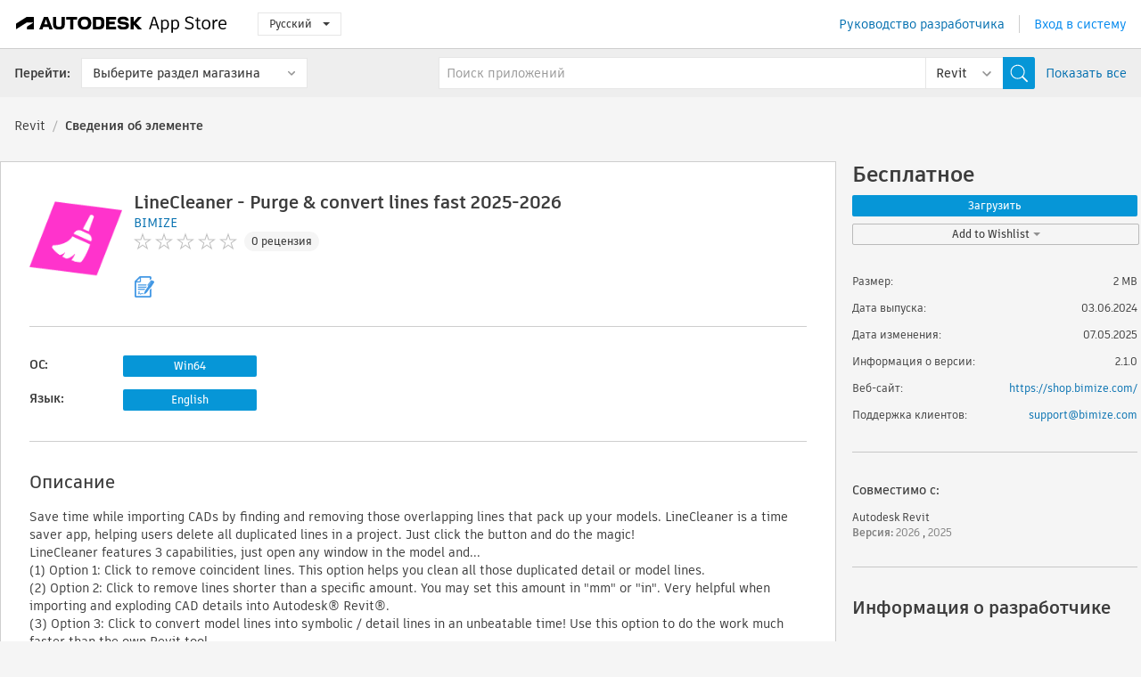

--- FILE ---
content_type: text/html; charset=utf-8
request_url: https://apps.autodesk.com/RVT/ru/Detail/Index?id=4649686790850693445&appLang=en&os=Win64
body_size: 13454
content:



<!DOCTYPE html>

<html lang="ru">
<head>
    <meta charset="utf-8">
    <meta http-equiv="X-UA-Compatible" content="IE=edge,chrome=1">

    <title>
    LineCleaner - Purge & convert lines fast 2025-2026 | Revit | Autodesk App Store
</title>
    <meta name="description" content='
    Now you can easily delete duplicate and / or smaller lines in a view with a single click! Additionally convert model lines to symbolic/detail lines even faster than Autodesk® Revit®!
'>
    <meta name="keywords" content='
    Магазин приложений Autodesk, Autodesk App Store, Autodesk Exchange Apps, приложения Autodesk, программное обеспечение Autodesk, подключаемый модуль, подключаемые модули, надстройка, надстройки, Autodesk Revit,RVT___Annotation Tools, RVT___Content, RVT___Interoperability, RVT___Scheduling & Productivity
'>

    <meta name="author" content="">
    <meta name="viewport" content="width=1032, minimum-scale=0.65, maximum-scale=1.0">



<script>
    var analytics_id;
    var subscription_category;

    var bannedCountry = false;



    var getUrl = window.location;
    var baseUrl = getUrl.protocol + "//" + getUrl.host;


    fetch(baseUrl + '/api/Utils/ValidateCountry', {
        method: 'POST',
        headers: {
            'Content-Type': 'text/plain',
            'X-Requested-With': 'XMLHttpRequest'
        }
    })
        .then(response => response.text())
        .then(data => {
            bannedCountry = data;

            if (bannedCountry === 'False') {

                fetch(baseUrl + '/api/Utils/GetAnalyticsId', {
                    method: 'POST',
                    headers: {
                        'Content-Type': 'text/plain',
                        'X-Requested-With': 'XMLHttpRequest'
                    }
                })
                    .then(response => response.text())
                    .then(data => {
                        analytics_id = data;
                    })
                    .catch(error => {
                        console.error('An error occurred:', error);
                    });




                fetch(baseUrl + '/api/Utils/GetSubscriptionCategory', {
                    method: 'POST',
                    headers: {
                        'Content-Type': 'text/plain',
                        'X-Requested-With': 'XMLHttpRequest'
                    }
                })
                    .then(response => response.text())
                    .then(data => {
                        subscription_category = data;

                        if (!('pendo' in window)) {
                            window.pendo = { _q: [] };
                            for (const func_name of ['initialize', 'identify', 'updateOptions', 'pageLoad', 'track']) {
                                pendo[func_name] = function () {
                                    if (func_name === 'initialize') {
                                        pendo._q.unshift([func_name, ...arguments])
                                    } else {
                                        pendo._q.push([func_name, ...arguments])
                                    }
                                }
                            }
                        }

                        const language = document.cookie.split("; ").find((row) => row.startsWith("appLanguage="))?.split("=")[1];

                        pendo.initialize({
                            visitor: {
                                id: analytics_id,
                                role: (subscription_category === null || subscription_category.trim() === "") ? 'anonymous' : subscription_category,
                                appLanguage: language || 'en'
                            },
                            excludeAllText: true,
                        })

                    })
                    .catch(error => {
                        console.error('An error occurred:', error);
                    });
            }

        })
        .catch(error => {
            console.error('An error occurred:', error);
        });


    

</script>
<script async type="text/javascript" src="//tags.tiqcdn.com/utag/autodesk/apps/prod/utag.js"></script>


                <link rel="alternate" hreflang="cs" href="http://apps.autodesk.com/RVT/cs/Detail/Index?id=4649686790850693445&amp;ln=en&amp;os=Win64" />
                <link rel="alternate" hreflang="de" href="http://apps.autodesk.com/RVT/de/Detail/Index?id=4649686790850693445&amp;ln=en&amp;os=Win64" />
                <link rel="alternate" hreflang="en" href="http://apps.autodesk.com/RVT/en/Detail/Index?id=4649686790850693445&amp;ln=en&amp;os=Win64" />
                <link rel="alternate" hreflang="es" href="http://apps.autodesk.com/RVT/es/Detail/Index?id=4649686790850693445&amp;ln=en&amp;os=Win64" />
                <link rel="alternate" hreflang="fr" href="http://apps.autodesk.com/RVT/fr/Detail/Index?id=4649686790850693445&amp;ln=en&amp;os=Win64" />
                <link rel="alternate" hreflang="hu" href="http://apps.autodesk.com/RVT/hu/Detail/Index?id=4649686790850693445&amp;ln=en&amp;os=Win64" />
                <link rel="alternate" hreflang="it" href="http://apps.autodesk.com/RVT/it/Detail/Index?id=4649686790850693445&amp;ln=en&amp;os=Win64" />
                <link rel="alternate" hreflang="ja" href="http://apps.autodesk.com/RVT/ja/Detail/Index?id=4649686790850693445&amp;ln=en&amp;os=Win64" />
                <link rel="alternate" hreflang="ko" href="http://apps.autodesk.com/RVT/ko/Detail/Index?id=4649686790850693445&amp;ln=en&amp;os=Win64" />
                <link rel="alternate" hreflang="pl" href="http://apps.autodesk.com/RVT/pl/Detail/Index?id=4649686790850693445&amp;ln=en&amp;os=Win64" />
                <link rel="alternate" hreflang="pt" href="http://apps.autodesk.com/RVT/pt/Detail/Index?id=4649686790850693445&amp;ln=en&amp;os=Win64" />
                <link rel="alternate" hreflang="zh-CN" href="http://apps.autodesk.com/RVT/zh-CN/Detail/Index?id=4649686790850693445&amp;ln=en&amp;os=Win64" />
                <link rel="alternate" hreflang="zh-TW" href="http://apps.autodesk.com/RVT/zh-TW/Detail/Index?id=4649686790850693445&amp;ln=en&amp;os=Win64" />

    <link rel="shortcut icon" href='https://s3.amazonaws.com/apps-build-content/appstore/1.0.0.155-PRODUCTION/Content/images/favicon.ico'>
        <link rel="stylesheet" href='https://s3.amazonaws.com/apps-build-content/appstore/1.0.0.155-PRODUCTION/Content/css/appstore-combined.min.css' />
    
    
    

</head>
<body>
    
    <div id="wrap" class="">
            <header id="header" class="header" role="navigation">
                <div class="header__navbar-container">
                    <div class="header__left-side --hide-from-pdf">
                        <div class="header__logo-wrapper">
                            <a class="header__logo-link" href="/ru" aria-label="Autodesk App Store" title="Autodesk App Store"></a>
                        </div>
                        <div class="header__language-wrapper --hide-from-pdf">

<div class="btn-group language-changer">
    <button type="button" class="btn btn-default dropdown-toggle" data-toggle="dropdown">
        Русский
        <span class="caret"></span>
    </button>
    <ul class="dropdown-menu" role="menu">
            <li data-language="cs" class="lang-selectable">
                <a>Čeština</a>
            </li>
            <li data-language="de" class="lang-selectable">
                <a>Deutsch</a>
            </li>
            <li data-language="fr" class="lang-selectable">
                <a>Fran&#231;ais</a>
            </li>
            <li data-language="en" class="lang-selectable">
                <a>English</a>
            </li>
            <li data-language="es" class="lang-selectable">
                <a>Espa&#241;ol</a>
            </li>
            <li data-language="hu" class="lang-selectable">
                <a>Magyar</a>
            </li>
            <li data-language="it" class="lang-selectable">
                <a>Italiano</a>
            </li>
            <li data-language="ja" class="lang-selectable">
                <a>日本語</a>
            </li>
            <li data-language="ko" class="lang-selectable">
                <a>한국어</a>
            </li>
            <li data-language="pl" class="lang-selectable">
                <a>Polski</a>
            </li>
            <li data-language="pt" class="lang-selectable">
                <a>Portugu&#234;s</a>
            </li>
            <li data-language="ru" class="hover">
                <a>Русский</a>
            </li>
            <li data-language="zh-CN" class="lang-selectable">
                <a>简体中文</a>
            </li>
            <li data-language="zh-TW" class="lang-selectable">
                <a>繁體中文</a>
            </li>
    </ul>
    
</div>                        </div>
                    </div>

                    <div class="header__right-side --hide-from-pdf">


<div class="collapse navbar-collapse pull-right login-panel" id="bs-example-navbar-collapse-l">
    <ul class="nav navbar-nav navbar-right">
        <li>
            <a href="https://damassets.autodesk.net/content/dam/autodesk/www/pdfs/app-store-getting-started-guide.pdf" target="_blank">Руководство разработчика</a>
        </li>

            <!--<li>
                <nav class="user-panel">-->
                        <!--<a id="get_started_button" data-autostart="false" tabindex="0" role="button"
                              data-href='/Authentication/AuthenticationOauth2?returnUrl=%2Fiframe_return.htm%3Fgoto%3Dhttps%253a%252f%252fapps.autodesk.com%253a443%252fRVT%252fru%252fDetail%252fIndex%253fid%253d4649686790850693445%2526appLang%253den%2526os%253dWin64&amp;isImmediate=false&amp;response_type=id_token&amp;response_mode=form_post&amp;client_id=bVmKFjCVzGk3Gp0A0c4VQd3TBNAbAYj2&amp;redirect_uri=http%3A%2F%2Fappstore-local.autodesk.com%3A1820%2FAuthentication%2FAuthenticationOauth2&amp;scope=openid&amp;nonce=12321321&amp;state=12321321&amp;prompt=login'>
                            Вход в систему
                        </a>-->
                <!--</nav>
            </li>-->
            <li>
                <nav class="user-panel">
                    <ul>


                        <a href="/Authentication/AuthenticationOauth2?returnUrl=%2Fiframe_return.htm%3Fgoto%3Dhttps%253a%252f%252fapps.autodesk.com%253a443%252fRVT%252fru%252fDetail%252fIndex%253fid%253d4649686790850693445%2526appLang%253den%2526os%253dWin64&amp;isImmediate=false&amp;response_type=id_token&amp;response_mode=form_post&amp;client_id=bVmKFjCVzGk3Gp0A0c4VQd3TBNAbAYj2&amp;redirect_uri=http%3A%2F%2Fappstore-local.autodesk.com%3A1820%2FAuthentication%2FAuthenticationOauth2&amp;scope=openid&amp;nonce=12321321&amp;state=12321321">
                            Вход в систему
                        </a>

                    </ul>
                </nav>
            </li>
    </ul>
</div>                    </div>
                </div>
                    <div class="navbar navbar-toolbar">
                        <div class="navbar-toolbar__left-side">
                            <div class="navbar__dropdown-label-wrapper">
                                <span class="navbar__dropdown-label">Перейти:</span>
                            </div>
                            <div class="navbar__dropdown-wrapper">
                                <div class="btn-group">
                                    <button type="button" class="btn btn-default dropdown-toggle dropdown-toggle--toolbar" data-toggle="dropdown">
                                        Выберите раздел магазина
                                    </button>
                                    <ul class="dropdown-menu dropdown-menu-store" currentstore="RVT" role="menu">
                                            <li data-submenu-id="submenu-ACD">
                                                <a class="first-a" ga-storeid="Detail--ACD" href="/ACD/ru/Home/Index">
                                                    AutoCAD
                                                </a>
                                            </li>
                                            <li data-submenu-id="submenu-RVT">
                                                <a class="first-a" ga-storeid="Detail--RVT" href="/RVT/ru/Home/Index">
                                                    Revit
                                                </a>
                                            </li>
                                            <li data-submenu-id="submenu-BIM360">
                                                <a class="first-a" ga-storeid="Detail--BIM360" href="/BIM360/ru/Home/Index">
                                                    ACC &amp; BIM360
                                                </a>
                                            </li>
                                            <li data-submenu-id="submenu-FORMIT">
                                                <a class="first-a" ga-storeid="Detail--FORMIT" href="/FORMIT/ru/Home/Index">
                                                    FormIt
                                                </a>
                                            </li>
                                            <li data-submenu-id="submenu-SPCMKR">
                                                <a class="first-a" ga-storeid="Detail--SPCMKR" href="/SPCMKR/ru/Home/Index">
                                                    Forma
                                                </a>
                                            </li>
                                            <li data-submenu-id="submenu-INVNTOR">
                                                <a class="first-a" ga-storeid="Detail--INVNTOR" href="/INVNTOR/ru/Home/Index">
                                                    Inventor
                                                </a>
                                            </li>
                                            <li data-submenu-id="submenu-FUSION">
                                                <a class="first-a" ga-storeid="Detail--FUSION" href="/FUSION/ru/Home/Index">
                                                    Fusion
                                                </a>
                                            </li>
                                            <li data-submenu-id="submenu-3DSMAX">
                                                <a class="first-a" ga-storeid="Detail--3DSMAX" href="/3DSMAX/ru/Home/Index">
                                                    3ds Max
                                                </a>
                                            </li>
                                            <li data-submenu-id="submenu-MAYA">
                                                <a class="first-a" ga-storeid="Detail--MAYA" href="/MAYA/ru/Home/Index">
                                                    Maya
                                                </a>
                                            </li>
                                            <li data-submenu-id="submenu-RSA">
                                                <a class="first-a" ga-storeid="Detail--RSA" href="/RSA/ru/Home/Index">
                                                    Robot Structural Analysis
                                                </a>
                                            </li>
                                            <li data-submenu-id="submenu-ADSTPR">
                                                <a class="first-a" ga-storeid="Detail--ADSTPR" href="/ADSTPR/ru/Home/Index">
                                                    Autodesk Advance Steel
                                                </a>
                                            </li>
                                            <li data-submenu-id="submenu-ARCH">
                                                <a class="first-a" ga-storeid="Detail--ARCH" href="/ARCH/ru/Home/Index">
                                                    AutoCAD Architecture
                                                </a>
                                            </li>
                                            <li data-submenu-id="submenu-CIV3D">
                                                <a class="first-a" ga-storeid="Detail--CIV3D" href="/CIV3D/ru/Home/Index">
                                                    Autodesk Civil 3D
                                                </a>
                                            </li>
                                            <li data-submenu-id="submenu-MEP">
                                                <a class="first-a" ga-storeid="Detail--MEP" href="/MEP/ru/Home/Index">
                                                    AutoCAD MEP
                                                </a>
                                            </li>
                                            <li data-submenu-id="submenu-AMECH">
                                                <a class="first-a" ga-storeid="Detail--AMECH" href="/AMECH/ru/Home/Index">
                                                    AutoCAD Mechanical
                                                </a>
                                            </li>
                                            <li data-submenu-id="submenu-MAP3D">
                                                <a class="first-a" ga-storeid="Detail--MAP3D" href="/MAP3D/ru/Home/Index">
                                                    AutoCAD Map 3D
                                                </a>
                                            </li>
                                            <li data-submenu-id="submenu-ACAD_E">
                                                <a class="first-a" ga-storeid="Detail--ACAD_E" href="/ACAD_E/ru/Home/Index">
                                                    AutoCAD Electrical
                                                </a>
                                            </li>
                                            <li data-submenu-id="submenu-PLNT3D">
                                                <a class="first-a" ga-storeid="Detail--PLNT3D" href="/PLNT3D/ru/Home/Index">
                                                    AutoCAD Plant 3D
                                                </a>
                                            </li>
                                            <li data-submenu-id="submenu-ALIAS">
                                                <a class="first-a" ga-storeid="Detail--ALIAS" href="/ALIAS/ru/Home/Index">
                                                    Alias
                                                </a>
                                            </li>
                                            <li data-submenu-id="submenu-NAVIS">
                                                <a class="first-a" ga-storeid="Detail--NAVIS" href="/NAVIS/ru/Home/Index">
                                                    Navisworks
                                                </a>
                                            </li>
                                            <li data-submenu-id="submenu-VLTC">
                                                <a class="first-a" ga-storeid="Detail--VLTC" href="/VLTC/ru/Home/Index">
                                                    Vault
                                                </a>
                                            </li>
                                            <li data-submenu-id="submenu-SCFD">
                                                <a class="first-a" ga-storeid="Detail--SCFD" href="/SCFD/ru/Home/Index">
                                                    Simulation
                                                </a>
                                            </li>
                                    </ul>
                                </div>
                            </div>
                        </div>
                        <div class="navbar-toolbar__right-side">
                            <div id="search-plugin" class="pull-right detail-search-suggestion">


<div class="search-type-area">
    <label id="search-apps-placeholder-hint" hidden="hidden">Поиск приложений</label>
    <label id="search-publishers-placeholder-hint" hidden="hidden">Поиск разработчиков</label>

        <span class="search-type search-type-hightlighted" id="search-apps">Приложения</span>
        <span class="search-type search-type-unhightlighted" id="search-publishers">Разработчики</span>
</div>

<div class="search-form-wrapper">
    <form id="search-form" class="normal-search Detail" name="search-form" action="/RVT/ru/List/Search" method="get">
        <input type="hidden" name="isAppSearch" value="True" />
        <div id="search">
            <div class="search-wrapper">
                <div class="search-form-content">
                    <div class="nav-right">
                        <div class="nav-search-scope">
                            <div class="nav-search-facade" data-value="search-alias=aps">
                                AutoCAD<span class="caret"></span>
                            </div>
                            <select name="searchboxstore" id="search-box-store-selector" class="search-box-store-selector">
                                        <option value="All" >Все приложения</option>
                                        <option value="ACD" >AutoCAD</option>
                                        <option value="RVT" selected=&quot;selected&quot;>Revit</option>
                                        <option value="BIM360" >ACC &amp; BIM360</option>
                                        <option value="FORMIT" >FormIt</option>
                                        <option value="SPCMKR" >Forma</option>
                                        <option value="INVNTOR" >Inventor</option>
                                        <option value="FUSION" >Fusion</option>
                                        <option value="3DSMAX" >3ds Max</option>
                                        <option value="MAYA" >Maya</option>
                                        <option value="RSA" >Robot Structural Analysis</option>
                                        <option value="ADSTPR" >Autodesk Advance Steel</option>
                                        <option value="ARCH" >AutoCAD Architecture</option>
                                        <option value="CIV3D" >Autodesk Civil 3D</option>
                                        <option value="MEP" >AutoCAD MEP</option>
                                        <option value="AMECH" >AutoCAD Mechanical</option>
                                        <option value="MAP3D" >AutoCAD Map 3D</option>
                                        <option value="ACAD_E" >AutoCAD Electrical</option>
                                        <option value="PLNT3D" >AutoCAD Plant 3D</option>
                                        <option value="ALIAS" >Alias</option>
                                        <option value="NAVIS" >Navisworks</option>
                                        <option value="VLTC" >Vault</option>
                                        <option value="SCFD" >Simulation</option>
                            </select>
                        </div>
                        <div class="nav-search-submit">
                            <button class="search-form-submit nav-input" type="submit"></button>
                        </div>


                        <input id="facet" name="facet" type="hidden" value="" />
                        <input id="collection" name="collection" type="hidden" value="" />
                        <input id="sort" name="sort" type="hidden" value="" />
                    </div><!-- nav-right -->
                    <div class="nav-fill">
                        <div class="nav-search-field">
                            <input autocomplete="off" class="search-form-keyword" data-query="" id="query-term" name="query" placeholder="Поиск приложений" size="45" type="text" value="" />
                            <input type="hidden" id="for-cache-search-str">
                            <ul id="search-suggestions-box" class="search-suggestions-box-ul" hidden="hidden"></ul>
                        </div>
                    </div>
                </div>
            </div>
        </div>
    </form>

        <div class="show-all-wrapper">
            <span class="show_all">Показать все</span>
        </div>
</div>
                            </div>
                        </div>
                    </div>
            </header>

        

    <!-- neck -->
    <div id="neck">
        <div class="neck-content">
            <div class="breadcrumb">
                                <a href="https://apps.autodesk.com/RVT/ru/Home/Index">Revit</a>
                            <span class="breadcrumb-divider">/</span>
                            <span class="last">Сведения об элементе</span>
            </div>
        </div>
    </div>
    <!-- end neck -->



            <link rel="stylesheet" href='https://s3.amazonaws.com/apps-build-content/appstore/1.0.0.155-PRODUCTION/Content/css/lib/fs.stepper.css' />





<style>
    .button {
        background-color: #4CAF50; /* Green */
        border: none;
        color: white;
        padding: 15px 32px;
        text-align: center;
        text-decoration: none;
        display: inline-block;
        font-size: 16px;
        margin: 4px 2px;
        cursor: pointer;
    }

    .button1 {
        border-radius: 2px;
    }

    .button2 {
        border-radius: 4px;
    }

    .button3 {
        border-radius: 8px;
    }

    .button4 {
        border-radius: 12px;
    }

    .button5 {
        border-radius: 50%;
    }
</style>
<div id="modal_blocks" style="display:none">
    <fieldset>
        <div class="container">
            <div class="row">
                <div class="col-xs-12">

                    <div class="modal fade" tabindex="-1" id="loginModal"
                         data-keyboard="false" data-backdrop="static" style=" width: 339px; height: 393px;">
                        <div class="main">
                            <h3 class="title" style="font-weight: 100; font-size: 28px; margin-bottom: 48px; border-bottom: 1px solid black; padding: 20px 0px 19px 56px;">
                                Unavailable<button style=" font-size: 54px; margin-right: 32px; padding: 10px 21px 7px 3px; font-weight: 100;" type="button" class="close" data-dismiss="modal">
                                    ×
                                </button>
                            </h3>

                            <div class="message" style="font-size: 23px; font-weight: 100; padding: 17px 26px 41px 55px; ">
                                <h4 style="font-weight: 100;">This product is not currently available in your region.</h4>
                            </div>
                        </div>
                    </div>

                </div>
            </div>
        </div>
    </fieldset>
</div>

<!-- main -->
<div id="main" class="detail-page clearfix detail-main">
    <!-- quicklinks end -->
    <div id="content">
        <div id="content-wrapper">
            <div class="app-details" id="detail">
                <div style="display:none !important;" class="id_ox"></div>
                <div style="display:none !important;" class="Email_ox"></div>
                <div style="display:none !important;" class="Name_ox"></div>
                <div class="app-details__info">
                    <div class="app-details__image-wrapper">
                        <img class="app-details__image" src="https://autodesk-exchange-apps-v-1-5-staging.s3.amazonaws.com/data/content/files/images/RB7YM2AA66PL/9013482542518547525/resized_d5148682-5cc9-4a1f-a658-8bbe576d63ca_.png?AWSAccessKeyId=AKIAWQAA5ADROJBNX5E4&amp;Expires=1766529929&amp;response-content-disposition=inline&amp;response-content-type=image%2Fpng&amp;Signature=IdlLekAal6fRgH7JHcgz0KARrmY%3D" alt="LineCleaner - Purge &amp; convert lines fast 2025-2026" />
                    </div>
                    <div class="app-details__app-info" id="detail-info">
                        <div class="app-details__app-info-top">
                            <div class="app-details__title-wrapper">
                                <h1 class="app-details__title" id="detail-title" title="LineCleaner - Purge &amp; convert lines fast 2025-2026">LineCleaner - Purge &amp; convert lines fast 2025-2026</h1>

                            </div>
                            <div class="app-details__publisher-link-wrapper">
                                <a class="app-details__publisher-link" href="/ru/Publisher/PublisherHomepage?ID=RB7YM2AA66PL" target="_blank">
                                    <span class="seller">BIMIZE</span>
                                </a>
                            </div>
                            <div class="app-details__rating-wrapper" id="detail-rating">
<input id="rating" name="rating" type="hidden" value="0" />
<div class="card__rating card__rating--small">
  <div class="star-rating-control">
          <div class="star-off star-rating"></div>
          <div class="star-off star-rating"></div>
          <div class="star-off star-rating"></div>
          <div class="star-off star-rating"></div>
          <div class="star-off star-rating"></div>
  </div>
</div>                                <a class="app-details__rating-link" href="#reviews">
                                    <span class="app-details__reviews-count reviews-count">0 рецензия</span>
                                </a>
                            </div>
                        </div>

                        <div class="app-details__app-info-bottom">
                            <div class="app-details__icons-wrapper icons-cont">
                                <div class="badge-div">


<div class="product-badge-div-placeholder">


<div class="badge-hover-stub">
        <img class="subscriptionBadge big-subscriptionbadge" src="../../../Content/images/Digital_Signature_24.png" alt=""/>
    <div class="badge-popup-div big-badge-popup-offset">
        <img class="badge-popup-header-img" src="https://s3.amazonaws.com/apps-build-content/appstore/1.0.0.155-PRODUCTION/Content/images/icons/popupheader.png" alt="">
        <div class="badge-popup-content-div badge-popup-certification-content-div">
            <p>
Digitally signed app            </p>
        </div>
    </div>
</div></div>


<div class="s-price-cont s-price-cont-hidden">

        <span class="price">Бесплатное</span>
</div>                                </div>
                                
                            </div>
                        </div>
                    </div>
                </div>

                <div id="extra" class="app-details__extras" data-basicurl="https://apps.autodesk.com/RVT/ru/Detail/Index?id=">
                    <div class="app-details__versions-wrapper">
                            <div class="app-details__versions detail-versions-cont">
                                <div class="detail-version-cat">ОС:</div>
                                <div class="detail-versions">
                                                <button class="flat-button flat-button-normal flat-button-slim app-os-default-btn" data-os="Win64">Win64</button>
                                </div>
                            </div>

                        <div class="app-details__versions detail-versions-cont">
                            <div class="detail-version-cat">Язык:</div>
                            <div class="detail-versions">
                                                <button class="flat-button flat-button-normal flat-button-slim app-lang-default-btn" data-lang="en" data-os="Win64">English</button>
                            </div>
                        </div>
                    </div>

                    <div class="app-details__app-description">
                        <h2>Описание</h2>
                        <div class="description">
                            <p>Save time while importing CADs by finding and removing those overlapping lines that pack up your models. LineCleaner is a time saver app, helping users delete all duplicated lines in a project. Just click the button and do the magic!</p>
<p>LineCleaner features 3 capabilities, just open any window in the model and...</p>
<p><!--[endif]--></p>
<p>(1) Option 1: Click to remove coincident lines. This option helps you clean all those duplicated detail or model lines.</p>
<p>(2) Option 2: Click to remove lines shorter than a specific amount. You may set this amount in "mm" or "in". Very helpful when importing and exploding CAD details into Autodesk&reg; Revit&reg;.</p>
<p>(3) Option 3: Click to convert model lines into symbolic / detail lines in an unbeatable time! Use this option to do the work much faster than the own Revit tool.</p>
<p>&nbsp;</p>
<p>For more BIM Manager tools please visit<span style="color: #333333; font-family: Arial, Verdana, sans-serif; font-size: 14px;">&nbsp;</span><a href="https://shop.bimize.com/" target="_blank">shop.bimize.com</a></p>
<div id="gtx-trans" style="position: absolute; left: 774px; top: 80px;">&nbsp;</div>
                        </div>

                            <div class="description">
                                <a class="helpdoc" target="_blank" href="https://apps.autodesk.com/RVT/en/Detail/HelpDoc?appId=4649686790850693445&amp;appLang=en&amp;os=Win64">Прочитать справку</a>
                            </div>
                    </div>

                    <div class="app-details__app-about-version">
                            <h2>Сведения об этой версии</h2>
                            <div class="description">
                                <div class="version-title">Версия 2.1.0, 07.05.2025</div>
                                <div style="margin-top: 10px; white-space: pre-wrap;">Support for Revit 2025, 2026 and .NET 8.</div>
                            </div>

                            <hr />
                            <div>
                                <a class="privacy-policy" target="_blank" href="https://shop.bimize.com/index.php?id_cms=7&amp;controller=cms">Политика конфиденциальности разработчика</a>
                            </div>
                            <hr />
                    </div>
                </div>


<div id="screenshots">
        <h2 class="title">Скриншоты и видео</h2>
        <div class="preview-container">
            <div class="preview-prev" style="display: none;"></div>
            <div class="preview-next" style=""></div>
            <div class="preview-overlay">
                <div class="center-icon"></div>
            </div>
            <img id="image-viewer"/>
            <iframe id="video-viewer" scrolling="no" style="display:none;height:508px;" frameborder="0" allowfullscreen webkitallowfullscreen></iframe>
        </div>
        <div class="text-container">
            <span class="title"></span>
            <br/>
            <span class="description"></span>
        </div>
        <ul id="mycarousel" class="jcarousel-skin-tango">
            <li>
			    <div class="img-container">
                        <a href="https://autodesk-exchange-apps-v-1-5-staging.s3.amazonaws.com/data/content/files/images/RB7YM2AA66PL/9013482542518547525/original_df0f9657-036a-4102-872b-3c9ebddfce3e_.png?AWSAccessKeyId=AKIAWQAA5ADROJBNX5E4&amp;Expires=1766259440&amp;response-content-disposition=inline&amp;response-content-type=image%2Fpng&amp;Signature=RuGoT2D7%2FKiqfsMwwov%2BDGEgnZ0%3D" data-title="" data-type="image" data-desc="">
                            <img src="https://autodesk-exchange-apps-v-1-5-staging.s3.amazonaws.com/data/content/files/images/RB7YM2AA66PL/9013482542518547525/original_df0f9657-036a-4102-872b-3c9ebddfce3e_.png?AWSAccessKeyId=AKIAWQAA5ADROJBNX5E4&amp;Expires=1766259440&amp;response-content-disposition=inline&amp;response-content-type=image%2Fpng&amp;Signature=RuGoT2D7%2FKiqfsMwwov%2BDGEgnZ0%3D" alt="" />
                        </a>
			    </div>
		    </li>
            <li>
			    <div class="img-container">
                        <a href="https://autodesk-exchange-apps-v-1-5-staging.s3.amazonaws.com/data/content/files/images/RB7YM2AA66PL/9013482542518547525/original_dd4cd663-f2c1-4ac8-ab6f-79b164e7153c_.PNG?AWSAccessKeyId=AKIAWQAA5ADROJBNX5E4&amp;Expires=1766259440&amp;response-content-disposition=inline&amp;response-content-type=image%2Fpng&amp;Signature=s5L3QforLPEmublOwA9Duqc10NU%3D" data-title="" data-type="image" data-desc="">
                            <img src="https://autodesk-exchange-apps-v-1-5-staging.s3.amazonaws.com/data/content/files/images/RB7YM2AA66PL/9013482542518547525/original_dd4cd663-f2c1-4ac8-ab6f-79b164e7153c_.PNG?AWSAccessKeyId=AKIAWQAA5ADROJBNX5E4&amp;Expires=1766259440&amp;response-content-disposition=inline&amp;response-content-type=image%2Fpng&amp;Signature=s5L3QforLPEmublOwA9Duqc10NU%3D" alt="" />
                        </a>
			    </div>
		    </li>
            <li>
			    <div class="img-container">
                        <a href="https://autodesk-exchange-apps-v-1-5-staging.s3.amazonaws.com/data/content/files/images/RB7YM2AA66PL/9013482542518547525/original_e680be4b-629b-41e2-aaeb-1ebddb084673_.png?AWSAccessKeyId=AKIAWQAA5ADROJBNX5E4&amp;Expires=1766259440&amp;response-content-disposition=inline&amp;response-content-type=image%2Fpng&amp;Signature=1ZISOGJQwSwIzLVaszs8jo9KlDc%3D" data-title="" data-type="image" data-desc="">
                            <img src="https://autodesk-exchange-apps-v-1-5-staging.s3.amazonaws.com/data/content/files/images/RB7YM2AA66PL/9013482542518547525/original_e680be4b-629b-41e2-aaeb-1ebddb084673_.png?AWSAccessKeyId=AKIAWQAA5ADROJBNX5E4&amp;Expires=1766259440&amp;response-content-disposition=inline&amp;response-content-type=image%2Fpng&amp;Signature=1ZISOGJQwSwIzLVaszs8jo9KlDc%3D" alt="" />
                        </a>
			    </div>
		    </li>
            <li>
			    <div class="img-container">
                        <a href="https://autodesk-exchange-apps-v-1-5-staging.s3.amazonaws.com/data/content/files/images/RB7YM2AA66PL/9013482542518547525/original_6a8003ba-9474-42c1-8a2c-d04fb536124a_.PNG?AWSAccessKeyId=AKIAWQAA5ADROJBNX5E4&amp;Expires=1766458474&amp;response-content-disposition=inline&amp;response-content-type=image%2Fpng&amp;Signature=3N%2BzfnaHar54HOOfVxNYJENftMw%3D" data-title="" data-type="image" data-desc="Line Cleaner does the job for you!">
                            <img src="https://autodesk-exchange-apps-v-1-5-staging.s3.amazonaws.com/data/content/files/images/RB7YM2AA66PL/9013482542518547525/original_6a8003ba-9474-42c1-8a2c-d04fb536124a_.PNG?AWSAccessKeyId=AKIAWQAA5ADROJBNX5E4&amp;Expires=1766458474&amp;response-content-disposition=inline&amp;response-content-type=image%2Fpng&amp;Signature=3N%2BzfnaHar54HOOfVxNYJENftMw%3D" alt="" />
                        </a>
			    </div>
		    </li>
	    </ul>
        
</div>
            </div>

<div id="reviews">
  <h2>Рецензии клиентов</h2>
        <div class="reviews-stars">
<input id="rating" name="rating" type="hidden" value="0" />
<div class="card__rating card__rating--small">
  <div class="star-rating-control">
          <div class="star-off star-rating"></div>
          <div class="star-off star-rating"></div>
          <div class="star-off star-rating"></div>
          <div class="star-off star-rating"></div>
          <div class="star-off star-rating"></div>
  </div>
</div>            <div class="reviews-stars__reviews-count reviews-count">0 рецензия</div>
        </div>
        <div class="reviews-info">
                <span class="comment signin_linkOauth2" data-href='/Authentication/AuthenticationOauth2?returnUrl=%2Fiframe_return.htm%3Fgoto%3D%252fRVT%252fru%252fDetail%252fIndex%253fid%253d4649686790850693445%2526appLang%253den%2526os%253dWin64&amp;isImmediate=false'>
                    выполните вход, чтобы написать рецензию
                </span>
                <a class="get-tech-help" href="mailto:support@bimize.com">Техническая поддержка</a>
        </div>

  <div id="comments">
    <div id="comments-container">
        <ul id="comments-list">
        </ul>
    </div>
    <div class="clear">
    </div>
  </div>
</div>
        </div>
    </div>
    <div id="right">
        <div id="right-wrapper">
<div class="side-panel">
    <div id="purchase" class="purchase-container">
        <div class="purchase_form_container"></div>
            <h4 class="price-str">Бесплатное</h4>


        
                <button class="flat-button flat-button-normal signin_linkOauth2" data-cookiestart="false" data-autostart="False" data-href="/Authentication/AuthenticationOauth2?returnUrl=%2Fiframe_return.htm%3Fgoto%3D%252fRVT%252fru%252fDetail%252fIndex%253fid%253d4649686790850693445%2526appLang%253den%2526os%253dWin64%2526autostart%253dtrue&amp;isImmediate=false">
                    <text>Загрузить</text>
                </button>
        <!-- Wishlist -->
        <div class="dropdown dropdown-wishlist">
            
            <a class="dropdown-toggle flat-button flat-button-normal signin_linkOauth2" id="" data-href="/Authentication/AuthenticationOauth2?returnUrl=%2Fiframe_return.htm%3Fgoto%3D%2FRVT%2Fru%2FDetail%2FIndex%3Fid%3D4649686790850693445%26appLang%3Den%26os%3DWin64&amp;isImmediate=false" data-toggle="dropdown">
                Add to Wishlist
                <b class="caret"></b>
            </a>
            
            <ul class="dropdown-menu" role="menu" aria-labelledby="dWLabel">
                <li><a data-target="#createWishList" data-wishitemid="4649686790850693445:en:win64" id="CreateWishAndAddItemID" role="button" data-toggle="modal">Создать новый список пожеланий</a></li>
            </ul>
        </div>
        <!-- Modal -->
        <div id="addToWishListContent" style="display:none">
            <div style="display:block;">
                <div id="addToWishList" class="modal hide fade" tabindex="-1" role="dialog" aria-labelledby="myModalLabel" aria-hidden="true" style="width: 455px;">
                    <div class="modal-header" style="padding-left: 20px;padding-right: 20px;">
                        <h3 class="ellipsis" style="width:400px;font-size: 14px;padding-top: 20px;" id="WishNameTittleID"></h3>
                    </div>
                    <div class="modal-body" style="padding-top: 10px;padding-left: 20px;padding-right: 20px;padding-bottom: 10px;">
                        <div class="img-wrapper pull-left">
                            <img style="width:40px;height:40px" src="https://autodesk-exchange-apps-v-1-5-staging.s3.amazonaws.com/data/content/files/images/RB7YM2AA66PL/9013482542518547525/resized_d5148682-5cc9-4a1f-a658-8bbe576d63ca_.png?AWSAccessKeyId=AKIAWQAA5ADROJBNX5E4&amp;Expires=1766529929&amp;response-content-disposition=inline&amp;response-content-type=image%2Fpng&amp;Signature=IdlLekAal6fRgH7JHcgz0KARrmY%3D" class="product-icon" alt="LineCleaner - Purge &amp; convert lines fast 2025-2026" />
                        </div>
                        <div id="detail-info">
                            <h1 style="font-size:16px" class="ellipsis" id="detail-title" title="LineCleaner - Purge &amp; convert lines fast 2025-2026">LineCleaner - Purge &amp; convert lines fast 2025-2026</h1>
                                <h4 class="price-str">Бесплатное</h4>
                        </div>

                    </div>
                    <div class="modal-footer" style="padding-left: 20px;padding-right: 20px;padding-top:10px;padding-bottom: 20px;">
                        <a id="wishViewLinkID" href=""><button style="width:200px;height:25px" class="btn btn-primary">Просмотр списка пожеланий</button></a>
                        <a><button style="width:200px;height:25px;margin-left: 10px;" id="ContinueExploringID" class="btn text-info" data-dismiss="modal" aria-hidden="true">Продолжить использование</button></a>
                    </div>
                </div>
            </div>
        </div>
        <div id="createWishListContentID" style="display:none">
            <div id="createWishList" class="modal hide fade" tabindex="-1" role="dialog" aria-labelledby="myModalLabel" aria-hidden="true" style="width:455px">
                <div class="modal-header" style="padding-top:20px;padding-right:20px;padding-left:20px">
                    <h3 class="ellipsis" style="width:400px;font-size:14px" id="myModalLabel">Имя списка пожеланий</h3>
                </div>
                <div class="modal-body" style="padding-top:5px;padding-right:20px;padding-left:20px;overflow:hidden;padding-bottom:10px">
                    <input type="text" style="height:25px;font-size:14px" name="name" id="WishNameID" autocomplete="off" />
                </div>
                <div class="modal-footer" style="padding-bottom:20px;padding-top:10px;padding-right:20px;padding-left:20px">
                    <button style="width:200px;height:25px;font-size:14px;padding:0px" id="CreatNewWishID" data-wishitemid="4649686790850693445:en:win64" class="btn btn-primary">Создать список пожеланий</button>
                    <button style="width:200px;height:25px;font-size:14px;padding:0px;margin-left:10px" class="btn text-info" data-dismiss="modal" aria-hidden="true">Отмена</button>
                </div>
            </div>
        </div>
    </div>

    

    <div class="download-info-wrapper">
            <div class="download-info break-word">
                <div class="property">Размер:</div>
                <div class="value">2 MB</div>
            </div>
        <div class="download-info break-word">
            <div class="property">Дата выпуска:</div>
            <div class="value">03.06.2024</div>
        </div>
        <div class="download-info break-word">
            <div class="property">Дата изменения:</div>
            <div class="value">07.05.2025</div>
        </div>
            <div class="download-info break-word">
                <div class="property">Информация о версии:</div>
                <div class="value">2.1.0</div>
            </div>
        <div class="download-info break-word">
            <div class="property">Веб-сайт:</div>
            <div class="value">
                <div>
                        <a href="https://shop.bimize.com/" target="_blank">https://shop.bimize.com/</a>
                </div>
            </div>
        </div>
        <div class="download-info break-word">
            <div class="property">Поддержка клиентов:</div>
            <div class="value">
                <div>
                        <a href="mailto:support@bimize.com">support@bimize.com</a>

                </div>
            </div>
        </div>
    </div>

    <div class="product-compatible-wrapper">
        <h5>Совместимо с:</h5>
        <ul class="compatible-with-list">
                    <li class="compatible-with-list-group">Autodesk Revit</li>
                            <li class="">
                                <span class="compatible-version-title compatible-version">Версия:</span>
                                    <span class="compatible-version">2026</span>
                                        <span>,</span>
                                    <span class="compatible-version">2025</span>
                            </li>
        </ul>
    </div>
</div>
        </div>
    </div>
    <div class="clear">
    </div>
</div>
<div id="app-detail-info" style="display: none" data-appid="4649686790850693445" data-publisherid="RB7YM2AA66PL" data-publisher="BIMIZE"></div>
<div id="download-link-popup" class="overlay_window" style="display: none;">
    <header><h1>Загрузить</h1></header>
    <div class="body_container">
        <span>Размер загружаемого файла превышает 300 МБ.</span>
        <br />
        <span>Щелкните <a id="download-url" href="" target="_blank">здесь</a> для непосредственной загрузки или <a id="copy-url">скопируйте этот URL-адрес</a> в Диспетчер загрузок.</span>
        <br />
        <span>При загрузке больших файлов настоятельно рекомендуется использовать Диспетчер загрузок.</span>
    </div>
</div>

<!-- end main -->


            <div style="display:none;" id="flash-message-notification"></div>


<script>


</script>
<div class="clear"></div>

<footer id="footer" class="">
    
    <div class="footer__left">
        <div class="footer__copy-wrapper">
            <p class="footer__copy">&#169; Copyright 2011-2025 Autodesk, Inc. All rights reserved.</p>
        </div>
        <ul class="footer__items">
            <li class="footer__item"><a target="_blank" href="https://usa.autodesk.com/privacy/">Конфиденциальность</a></li>
            <li class="footer__item"><a target="_blank" href="https://www.autodesk.com/trademark">Правовые положения/товарные знаки</a></li>
            <li class="footer__item"><a target="_blank" href="/ru/public/TermsOfUse">Условия использования</a></li>
            <li class="footer__item about">Сведения</li>
            <li class="footer__item"><a target="_blank" href="/ru/Public/FAQ">Вопросы и ответы</a></li>
            <li class="footer__item"><a href="mailto:appsinfo@autodesk.com">Контакты</a></li>
            <li class="footer__item footer__item--privacy">
                <a data-opt-in-preferences="" href="#">Privacy Settings</a>
            </li>
        </ul>
    </div>
    <div class="footer__right">
        <a class="footer__logo-link" href="https://www.autodesk.com/" target="_blank"></a>
    </div>
</footer>

        <div id="goTop">
            <img src="https://s3.amazonaws.com/apps-build-content/appstore/1.0.0.155-PRODUCTION/Content/images/buttons/totop50.png" alt="Наверх">
        </div>
    </div>

    <!--[if lte IE 7 ]><script src="https://s3.amazonaws.com/apps-build-content/appstore/1.0.0.155-PRODUCTION/Scripts/lib/json2.min.js"></script><![endif]-->
    <script src="/ru/Resource/ClientResources?v=44905016%3Aru"></script>
        <script src="https://s3.amazonaws.com/apps-build-content/appstore/1.0.0.155-PRODUCTION/Scripts/appstore-3rdlibs.min.js"></script>
        <script src="https://s3.amazonaws.com/apps-build-content/appstore/1.0.0.155-PRODUCTION/Scripts/lib/bootstrap.min.js"></script>
        <script src="https://s3.amazonaws.com/apps-build-content/appstore/1.0.0.155-PRODUCTION/Scripts/appstore-combined.min.js"></script>

    <script>
        jQuery(document).ready(Appstore.init);
    </script>

    
    
    <script type="text/javascript" src="../../../../Scripts/lib/tiny_mce/tiny_mce.js"></script>
    <script src="https://s3.amazonaws.com/apps-build-content/appstore/1.0.0.155-PRODUCTION/Scripts/lib/jquery.raty.js"></script>
    <script src="https://s3.amazonaws.com/apps-build-content/appstore/1.0.0.155-PRODUCTION/Scripts/lib/jquery.fs.stepper.js"></script>
    <script src="https://s3.amazonaws.com/apps-build-content/appstore/1.0.0.155-PRODUCTION/Scripts/modules/detail.js"></script>
    <script src="https://s3.amazonaws.com/apps-build-content/appstore/1.0.0.155-PRODUCTION/Scripts/lib/layer/layer.min.js"></script>
    <script src="https://s3.amazonaws.com/apps-build-content/appstore/1.0.0.155-PRODUCTION/Scripts/lib/zclip/jquery.zclip.min.js"></script>
    
    
    <script type="application/ld+json">
        {
        "@context": "http://schema.org/",
        "@type": "SoftwareApplication",
        "name": "LineCleaner - Purge &amp; convert lines fast 2025-2026",
        "image": "https://autodesk-exchange-apps-v-1-5-staging.s3.amazonaws.com/data/content/files/images/RB7YM2AA66PL/9013482542518547525/resized_d5148682-5cc9-4a1f-a658-8bbe576d63ca_.png?AWSAccessKeyId=AKIAWQAA5ADROJBNX5E4&amp;Expires=1766529929&amp;response-content-disposition=inline&amp;response-content-type=image%2Fpng&amp;Signature=IdlLekAal6fRgH7JHcgz0KARrmY%3D",
        "operatingSystem": "Win64",
        "applicationCategory": "http://schema.org/DesktopApplication",
        "offers":{
        "@type": "Offer",
        "price": "0",
        "priceCurrency": "USD"
        }
        }
    </script>

</body>
</html>


--- FILE ---
content_type: text/html; charset=utf-8
request_url: https://apps.autodesk.com/RVT/ru/Detail/GetAppsOfSamePublisher?appId=4649686790850693445&publisherId=RB7YM2AA66PL&publisher=BIMIZE
body_size: 3073
content:


<div class="side-panel apps-promote-panel">

    <h2>Информация о разработчике</h2>
    <a class="company-info-link-wrapper" target="_blank" href="/ru/Publisher/PublisherHomepage?ID=RB7YM2AA66PL">
        <div class="company-info-cont">
            <img class="info-logo" src="//autodesk-exchange-apps-v-1-5-staging.s3.amazonaws.com/data/content/files/images/RB7YM2AA66PL/files/resized_0087170d-c8e5-4a60-aed3-7c0ee404b88a_.png?AWSAccessKeyId=AKIAWQAA5ADROJBNX5E4&amp;Expires=1766605875&amp;response-content-disposition=inline&amp;response-content-type=image%2Fpng&amp;Signature=tSi7aGIsFwRp2wdMtGRjrtLHagg%3D" />
            <div class="company-info">
                <div class="company-title">BIMIZE</div>
                <div class="company-numbers-wrapper">
                    <span class="company-number">16</span>
                    <span class="company-numberitem">Приложения</span>
                </div>
            </div>
        </div>
    </a>

<h4 class="list-title">Больше приложений от этого разработчика</h4>
                <ul class="same-apps-list">
                            <li class="large-widget-element widget-element-app">
                                <a class="card__link card__link--sidebar widget-element-app-link" href="/RVT/ru/Detail/Index?id=8523906152563587867&amp;appLang=en&amp;os=Win64">
                                    <div class="widget-element-app-link__top">
                                        <div class="card__image-title-wrapper">
                                            <img class="card__image" src="https://autodesk-exchange-apps-v-1-5-staging.s3.amazonaws.com/data/content/files/images/RB7YM2AA66PL/6299065539249353684/resized_3a9273c3-72e0-4d4a-afd9-2315760c83fc_.png?AWSAccessKeyId=AKIAWQAA5ADROJBNX5E4&amp;Expires=1766395674&amp;response-content-disposition=inline&amp;response-content-type=image%2Fpng&amp;Signature=ZtoFMnC9mpSZB55ZH84Za9lEzog%3D" alt="" />
                                            <h5 class="card__title title">AutoExcel - One-click Excel Link! 2025-2026</h5>
                                        </div>
                                    </div>

                                    <div class="widget-element-app-link__bottom">
                                        <div class="card__ratings-and-forge-wrapper">
                                            <div class="card__rating-wrapper">
                                                <div class="card__ratings">
<input id="rating" name="rating" type="hidden" value="5" />
<div class="card__rating card__rating--small">
  <div class="star-rating-control">
          <div class="star-on star-rating"></div>
          <div class="star-on star-rating"></div>
          <div class="star-on star-rating"></div>
          <div class="star-on star-rating"></div>
          <div class="star-on star-rating"></div>
  </div>
</div>                                                </div>
                                                <div class="card__review-count">1</div>
                                            </div>
                                            
                                        </div>
                                        <div class="card__price-wrapper card__price-wrapper--sidebar">

<div class="s-price-cont ">

        <span class="price">Демоверсия</span>
</div>                                        </div>
                                    </div>
                                </a>
                            </li>
                            <li class="large-widget-element widget-element-app">
                                <a class="card__link card__link--sidebar widget-element-app-link" href="/RVT/ru/Detail/Index?id=5333756268899711203&amp;appLang=en&amp;os=Win64">
                                    <div class="widget-element-app-link__top">
                                        <div class="card__image-title-wrapper">
                                            <img class="card__image" src="https://autodesk-exchange-apps-v-1-5-staging.s3.amazonaws.com/data/content/files/images/RB7YM2AA66PL/files/resized_bf9e0aa7-968c-46bf-9064-be78901a3d2b_.png?AWSAccessKeyId=AKIAWQAA5ADROJBNX5E4&amp;Expires=1766652565&amp;response-content-disposition=inline&amp;response-content-type=image%2Fpng&amp;Signature=eMpMvyw2jpC4zDX0q4OLYrVXchs%3D" alt="" />
                                            <h5 class="card__title title">WorksetFinder - Select all in a workset! 2019→2024</h5>
                                        </div>
                                    </div>

                                    <div class="widget-element-app-link__bottom">
                                        <div class="card__ratings-and-forge-wrapper">
                                            <div class="card__rating-wrapper">
                                                <div class="card__ratings">
<input id="rating" name="rating" type="hidden" value="5" />
<div class="card__rating card__rating--small">
  <div class="star-rating-control">
          <div class="star-on star-rating"></div>
          <div class="star-on star-rating"></div>
          <div class="star-on star-rating"></div>
          <div class="star-on star-rating"></div>
          <div class="star-on star-rating"></div>
  </div>
</div>                                                </div>
                                                <div class="card__review-count">2</div>
                                            </div>
                                            
                                        </div>
                                        <div class="card__price-wrapper card__price-wrapper--sidebar">

<div class="s-price-cont ">

        <span class="price">Демоверсия</span>
</div>                                        </div>
                                    </div>
                                </a>
                            </li>
                            <li class="large-widget-element widget-element-app">
                                <a class="card__link card__link--sidebar widget-element-app-link" href="/RVT/ru/Detail/Index?id=4433428807741714448&amp;appLang=en&amp;os=Win64">
                                    <div class="widget-element-app-link__top">
                                        <div class="card__image-title-wrapper">
                                            <img class="card__image" src="https://autodesk-exchange-apps-v-1-5-staging.s3.amazonaws.com/data/content/files/images/RB7YM2AA66PL/files/resized_900c57d1-3258-4787-9dc9-199868b8dc4f_.png?AWSAccessKeyId=AKIAWQAA5ADROJBNX5E4&amp;Expires=1766521884&amp;response-content-disposition=inline&amp;response-content-type=image%2Fpng&amp;Signature=JotlmzYaaP8fegbQoN2hPOUVQ44%3D" alt="" />
                                            <h5 class="card__title title">SmartViews - Duplicate Sheets with Views 2022→2024</h5>
                                        </div>
                                    </div>

                                    <div class="widget-element-app-link__bottom">
                                        <div class="card__ratings-and-forge-wrapper">
                                            <div class="card__rating-wrapper">
                                                <div class="card__ratings">
<input id="rating" name="rating" type="hidden" value="5" />
<div class="card__rating card__rating--small">
  <div class="star-rating-control">
          <div class="star-on star-rating"></div>
          <div class="star-on star-rating"></div>
          <div class="star-on star-rating"></div>
          <div class="star-on star-rating"></div>
          <div class="star-on star-rating"></div>
  </div>
</div>                                                </div>
                                                <div class="card__review-count">1</div>
                                            </div>
                                            
                                        </div>
                                        <div class="card__price-wrapper card__price-wrapper--sidebar">

<div class="s-price-cont ">

        <span class="price">Демоверсия</span>
</div>                                        </div>
                                    </div>
                                </a>
                            </li>
                            <li class="large-widget-element widget-element-app">
                                <a class="card__link card__link--sidebar widget-element-app-link" href="/RVT/ru/Detail/Index?id=1050428841173040922&amp;appLang=en&amp;os=Win64">
                                    <div class="widget-element-app-link__top">
                                        <div class="card__image-title-wrapper">
                                            <img class="card__image" src="https://autodesk-exchange-apps-v-1-5-staging.s3.amazonaws.com/data/content/files/images/RB7YM2AA66PL/files/resized_d772c97a-d7e3-4c6e-ada6-7b92880ab7bd_.png?AWSAccessKeyId=AKIAWQAA5ADROJBNX5E4&amp;Expires=1766442436&amp;response-content-disposition=inline&amp;response-content-type=image%2Fpng&amp;Signature=pyXUqa5MnaWhxIQLsYusypNJ%2Fig%3D" alt="" />
                                            <h5 class="card__title title">QuickSelect - Select &amp; Filter Everything 2019→2024</h5>
                                        </div>
                                    </div>

                                    <div class="widget-element-app-link__bottom">
                                        <div class="card__ratings-and-forge-wrapper">
                                            <div class="card__rating-wrapper">
                                                <div class="card__ratings">
<input id="rating" name="rating" type="hidden" value="5" />
<div class="card__rating card__rating--small">
  <div class="star-rating-control">
          <div class="star-on star-rating"></div>
          <div class="star-on star-rating"></div>
          <div class="star-on star-rating"></div>
          <div class="star-on star-rating"></div>
          <div class="star-on star-rating"></div>
  </div>
</div>                                                </div>
                                                <div class="card__review-count">2</div>
                                            </div>
                                            
                                        </div>
                                        <div class="card__price-wrapper card__price-wrapper--sidebar">

<div class="s-price-cont ">

        <span class="price">Демоверсия</span>
</div>                                        </div>
                                    </div>
                                </a>
                            </li>
                            <li class="large-widget-element widget-element-app">
                                <a class="card__link card__link--sidebar widget-element-app-link" href="/RVT/ru/Detail/Index?id=9013482542518547525&amp;appLang=en&amp;os=Win64">
                                    <div class="widget-element-app-link__top">
                                        <div class="card__image-title-wrapper">
                                            <img class="card__image" src="https://autodesk-exchange-apps-v-1-5-staging.s3.amazonaws.com/data/content/files/images/RB7YM2AA66PL/9013482542518547525/resized_d5148682-5cc9-4a1f-a658-8bbe576d63ca_.png?AWSAccessKeyId=AKIAWQAA5ADROJBNX5E4&amp;Expires=1766529929&amp;response-content-disposition=inline&amp;response-content-type=image%2Fpng&amp;Signature=IdlLekAal6fRgH7JHcgz0KARrmY%3D" alt="" />
                                            <h5 class="card__title title">LineCleaner - Purge &amp; convert lines fast 2019→2024</h5>
                                        </div>
                                    </div>

                                    <div class="widget-element-app-link__bottom">
                                        <div class="card__ratings-and-forge-wrapper">
                                            <div class="card__rating-wrapper">
                                                <div class="card__ratings">
<input id="rating" name="rating" type="hidden" value="5" />
<div class="card__rating card__rating--small">
  <div class="star-rating-control">
          <div class="star-on star-rating"></div>
          <div class="star-on star-rating"></div>
          <div class="star-on star-rating"></div>
          <div class="star-on star-rating"></div>
          <div class="star-on star-rating"></div>
  </div>
</div>                                                </div>
                                                <div class="card__review-count">1</div>
                                            </div>
                                            
                                        </div>
                                        <div class="card__price-wrapper card__price-wrapper--sidebar">

<div class="s-price-cont ">

        <span class="price">Бесплатное</span>
</div>                                        </div>
                                    </div>
                                </a>
                            </li>
                </ul>

<div class="show-more-apps">
    <a href="/ru/Publisher/PublisherHomepage?ID=RB7YM2AA66PL">Еще</a>
</div>
</div>
<div class="promo-card__sidebar-wrapper ad-hide">
    <div class="promo-card promo-card--sidebar">
        <a class="promo-card__link promo-card__link--icon btn-ga-click"
           href="https://servicesmarketplace.autodesk.com/?utm_source=adskAppStore&utm_medium=referral&utm_campaign=launch-oct&utm_term=app-detail"
           ga-category="Others"
           ga-action="DeveloperBTNClick">
            <h2 class="promo-card__title">Подбор консультантов</h2>
            <p class="promo-card__description">Находите ведущих консультантов на Autodesk Services Marketplace в любой сфере: от учебных онлайн-курсов до адаптации программного обеспечения. Нажмите для просмотра поставщиков.</p>
        </a>
    </div>
</div>
<br/>

    


--- FILE ---
content_type: text/css
request_url: https://s3.amazonaws.com/apps-build-content/appstore/1.0.0.155-PRODUCTION/Content/css/lib/fs.stepper.css
body_size: 2094
content:
<style type="text/css">
/*
 * Stepper Plugin [Formstone Library]
 * @author Ben Plum
 * @version 0.1.3
 *
 * Copyright © 2012 Ben Plum <mr@benplum.com>
 * Released under the MIT License <http://www.opensource.org/licenses/mit-license.php>
 */
  
/* Set border and padding values moved inward */
*{
    box-sizing: border-box;
    -moz-box-sizing: border-box;
    -webkit-box-sizing: border-box; 
}
 
/* Stepper */
.stepper{
    width: 100%;
    height: 24px;   
    margin: 0;
    position: relative;
    overflow: hidden;
}
.stepper .stepper-input{
    width: 100%;
    height: 20px;
    color: #000;
    background: #FFF;
    border: 1px solid #CCC;
    margin: 0;
    padding: 1px 0 1px 5px;
    overflow: hidden;
    z-index: 49;
}
.stepper:hover .stepper-input, .stepper .stepper-input:focus {
    background-color: #F9F9F9;
}
.stepper .stepper-step {
    width: 20px;
    height: 45%;
    background: #EEE url(../../images/buttons/stepper.png) no-repeat;
    border: 1px solid #CCC;
    cursor: pointer;
    display: block;
    position: absolute;
    right: 0;
    text-indent: -99999px;
    z-index: 50;
}
.stepper .stepper-step:hover {
    background-color: #F9F9F9;
}
 
/* Up and Down arrows */
.stepper .stepper-step.up {
    background-position: center top;
    background-position-y: 14%;
    border-bottom: none;
    top: 0;
}
.stepper .stepper-step.down {
    background-position: center bottom;
    background-position-y: 85%;
    bottom: 0;
}
 
/* Disabled */
.stepper.disabled .stepper-input {
    background: #FFF;
    border: 1px solid #EEE;
    color: #CCC;
}
.stepper.disabled .stepper-step, .stepper.disabled .stepper-step:hover {
    background: #F9F9F9;
    border: 1px solid #EEE;
    cursor: default;
}
.stepper.disabled .stepper-step.up {
    background: #F9F9F9 url(../../images/buttons/stepper.png) no-repeat;
    background-position: center top;
    border-bottom: none;
    top: 0;
}
.stepper.disabled .stepper-step.down {
    background: #F9F9F9 url(../../images/buttons/stepper.png) no-repeat;
    background-position: center bottom;
    bottom: 0;
}
</style>

--- FILE ---
content_type: application/javascript
request_url: https://apps.autodesk.com/Scripts/lib/tiny_mce/tiny_mce.js
body_size: 68094
content:
(function(e){var a=/^\s*|\s*$/g,b,d="B".replace(/A(.)|B/,"$1")==="$1";var c={majorVersion:"3",minorVersion:"5.2",releaseDate:"2012-05-31",_init:function(){var s=this,q=document,o=navigator,g=o.userAgent,m,f,l,k,j,r;s.isOpera=e.opera&&opera.buildNumber;s.isWebKit=/WebKit/.test(g);s.isIE=!s.isWebKit&&!s.isOpera&&(/MSIE/gi).test(g)&&(/Explorer/gi).test(o.appName);s.isIE6=s.isIE&&/MSIE [56]/.test(g);s.isIE7=s.isIE&&/MSIE [7]/.test(g);s.isIE8=s.isIE&&/MSIE [8]/.test(g);s.isIE9=s.isIE&&/MSIE [9]/.test(g);s.isGecko=!s.isWebKit&&/Gecko/.test(g);s.isMac=g.indexOf("Mac")!=-1;s.isAir=/adobeair/i.test(g);s.isIDevice=/(iPad|iPhone)/.test(g);s.isIOS5=s.isIDevice&&g.match(/AppleWebKit\/(\d*)/)[1]>=534;if(e.tinyMCEPreInit){s.suffix=tinyMCEPreInit.suffix;s.baseURL=tinyMCEPreInit.base;s.query=tinyMCEPreInit.query;return}s.suffix="";f=q.getElementsByTagName("base");for(m=0;m<f.length;m++){r=f[m].href;if(r){if(/^https?:\/\/[^\/]+$/.test(r)){r+="/"}k=r?r.match(/.*\//)[0]:""}}function h(i){if(i.src&&/tiny_mce(|_gzip|_jquery|_prototype|_full)(_dev|_src)?.js/.test(i.src)){if(/_(src|dev)\.js/g.test(i.src)){s.suffix="_src"}if((j=i.src.indexOf("?"))!=-1){s.query=i.src.substring(j+1)}s.baseURL=i.src.substring(0,i.src.lastIndexOf("/"));if(k&&s.baseURL.indexOf("://")==-1&&s.baseURL.indexOf("/")!==0){s.baseURL=k+s.baseURL}return s.baseURL}return null}f=q.getElementsByTagName("script");for(m=0;m<f.length;m++){if(h(f[m])){return}}l=q.getElementsByTagName("head")[0];if(l){f=l.getElementsByTagName("script");for(m=0;m<f.length;m++){if(h(f[m])){return}}}return},is:function(g,f){if(!f){return g!==b}if(f=="array"&&(g.hasOwnProperty&&g instanceof Array)){return true}return typeof(g)==f},makeMap:function(f,j,h){var g;f=f||[];j=j||",";if(typeof(f)=="string"){f=f.split(j)}h=h||{};g=f.length;while(g--){h[f[g]]={}}return h},each:function(i,f,h){var j,g;if(!i){return 0}h=h||i;if(i.length!==b){for(j=0,g=i.length;j<g;j++){if(f.call(h,i[j],j,i)===false){return 0}}}else{for(j in i){if(i.hasOwnProperty(j)){if(f.call(h,i[j],j,i)===false){return 0}}}}return 1},trim:function(f){return(f?""+f:"").replace(a,"")},create:function(o,f,j){var n=this,g,i,k,l,h,m=0;o=/^((static) )?([\w.]+)(:([\w.]+))?/.exec(o);k=o[3].match(/(^|\.)(\w+)$/i)[2];i=n.createNS(o[3].replace(/\.\w+$/,""),j);if(i[k]){return}if(o[2]=="static"){i[k]=f;if(this.onCreate){this.onCreate(o[2],o[3],i[k])}return}if(!f[k]){f[k]=function(){};m=1}i[k]=f[k];n.extend(i[k].prototype,f);if(o[5]){g=n.resolve(o[5]).prototype;l=o[5].match(/\.(\w+)$/i)[1];h=i[k];if(m){i[k]=function(){return g[l].apply(this,arguments)}}else{i[k]=function(){this.parent=g[l];return h.apply(this,arguments)}}i[k].prototype[k]=i[k];n.each(g,function(p,q){i[k].prototype[q]=g[q]});n.each(f,function(p,q){if(g[q]){i[k].prototype[q]=function(){this.parent=g[q];return p.apply(this,arguments)}}else{if(q!=k){i[k].prototype[q]=p}}})}n.each(f["static"],function(p,q){i[k][q]=p});if(this.onCreate){this.onCreate(o[2],o[3],i[k].prototype)}},walk:function(i,h,j,g){g=g||this;if(i){if(j){i=i[j]}c.each(i,function(k,f){if(h.call(g,k,f,j)===false){return false}c.walk(k,h,j,g)})}},createNS:function(j,h){var g,f;h=h||e;j=j.split(".");for(g=0;g<j.length;g++){f=j[g];if(!h[f]){h[f]={}}h=h[f]}return h},resolve:function(j,h){var g,f;h=h||e;j=j.split(".");for(g=0,f=j.length;g<f;g++){h=h[j[g]];if(!h){break}}return h},addUnload:function(j,i){var h=this,g;g=function(){var f=h.unloads,l,m;if(f){for(m in f){l=f[m];if(l&&l.func){l.func.call(l.scope,1)}}if(e.detachEvent){e.detachEvent("onbeforeunload",k);e.detachEvent("onunload",g)}else{if(e.removeEventListener){e.removeEventListener("unload",g,false)}}h.unloads=l=f=w=g=0;if(e.CollectGarbage){CollectGarbage()}}};function k(){var l=document;function f(){l.detachEvent("onstop",f);if(g){g()}l=0}if(l.readyState=="interactive"){if(l){l.attachEvent("onstop",f)}e.setTimeout(function(){if(l){l.detachEvent("onstop",f)}},0)}}j={func:j,scope:i||this};if(!h.unloads){if(e.attachEvent){e.attachEvent("onunload",g);e.attachEvent("onbeforeunload",k)}else{if(e.addEventListener){e.addEventListener("unload",g,false)}}h.unloads=[j]}else{h.unloads.push(j)}return j},removeUnload:function(i){var g=this.unloads,h=null;c.each(g,function(j,f){if(j&&j.func==i){g.splice(f,1);h=i;return false}});return h},explode:function(f,g){if(!f||c.is(f,"array")){return f}return c.map(f.split(g||","),c.trim)},_addVer:function(g){var f;if(!this.query){return g}f=(g.indexOf("?")==-1?"?":"&")+this.query;if(g.indexOf("#")==-1){return g+f}return g.replace("#",f+"#")},_replace:function(h,f,g){if(d){return g.replace(h,function(){var l=f,j=arguments,k;for(k=0;k<j.length-2;k++){if(j[k]===b){l=l.replace(new RegExp("\\$"+k,"g"),"")}else{l=l.replace(new RegExp("\\$"+k,"g"),j[k])}}return l})}return g.replace(h,f)}};c._init();e.tinymce=e.tinyMCE=c})(window);(function(f,e){var d=e.is,b=/^(href|src|style)$/i,c;if(!f&&window.console){return console.log("Load jQuery first!")}e.$=f;e.adapter={patchEditor:function(j){var i=f.fn;function h(m,n){var l=this;if(n){l.removeAttr("data-mce-style")}return i.css.apply(l,arguments)}function g(m,n){var l=this;if(b.test(m)){if(n!==c){l.each(function(o,p){j.dom.setAttrib(p,m,n)});return l}else{return l.attr("data-mce-"+m)}}return i.attr.apply(l,arguments)}function k(l){if(l.css!==h){l.css=h;l.attr=g;l.tinymce=j;l.pushStack=function(){return k(i.pushStack.apply(this,arguments))}}return l}j.$=function(l,m){var n=j.getDoc();return k(f(l||n,n||m))}}};e.extend=f.extend;e.extend(e,{map:f.map,grep:function(g,h){return f.grep(g,h||function(){return 1})},inArray:function(g,h){return f.inArray(h,g||[])}});var a={"tinymce.dom.DOMUtils":{select:function(i,h){var g=this;return f.find(i,g.get(h)||g.get(g.settings.root_element)||g.doc,[])},is:function(h,g){return f(this.get(h)).is(g)}}};e.onCreate=function(g,i,h){e.extend(h,a[i])}})(window.jQuery,tinymce);tinymce.create("tinymce.util.Dispatcher",{scope:null,listeners:null,inDispatch:false,Dispatcher:function(a){this.scope=a||this;this.listeners=[]},add:function(b,a){this.listeners.push({cb:b,scope:a||this.scope});return b},addToTop:function(d,b){var a=this,c={cb:d,scope:b||a.scope};if(a.inDispatch){a.listeners=[c].concat(a.listeners)}else{a.listeners.unshift(c)}return d},remove:function(c){var b=this.listeners,a=null;tinymce.each(b,function(e,d){if(c==e.cb){a=e;b.splice(d,1);return false}});return a},dispatch:function(){var a=this,e,b=arguments,c,d=a.listeners,f;a.inDispatch=true;for(c=0;c<d.length;c++){f=d[c];e=f.cb.apply(f.scope,b.length>0?b:[f.scope]);if(e===false){break}}a.inDispatch=false;return e}});(function(){var a=tinymce.each;tinymce.create("tinymce.util.URI",{URI:function(e,g){var f=this,i,d,c,h;e=tinymce.trim(e);g=f.settings=g||{};if(/^([\w\-]+):([^\/]{2})/i.test(e)||/^\s*#/.test(e)){f.source=e;return}if(e.indexOf("/")===0&&e.indexOf("//")!==0){e=(g.base_uri?g.base_uri.protocol||"http":"http")+"://mce_host"+e}if(!/^[\w\-]*:?\/\//.test(e)){h=g.base_uri?g.base_uri.path:new tinymce.util.URI(location.href).directory;e=((g.base_uri&&g.base_uri.protocol)||"http")+"://mce_host"+f.toAbsPath(h,e)}e=e.replace(/@@/g,"(mce_at)");e=/^(?:(?![^:@]+:[^:@\/]*@)([^:\/?#.]+):)?(?:\/\/)?((?:(([^:@\/]*):?([^:@\/]*))?@)?([^:\/?#]*)(?::(\d*))?)(((\/(?:[^?#](?![^?#\/]*\.[^?#\/.]+(?:[?#]|$)))*\/?)?([^?#\/]*))(?:\?([^#]*))?(?:#(.*))?)/.exec(e);a(["source","protocol","authority","userInfo","user","password","host","port","relative","path","directory","file","query","anchor"],function(b,j){var k=e[j];if(k){k=k.replace(/\(mce_at\)/g,"@@")}f[b]=k});c=g.base_uri;if(c){if(!f.protocol){f.protocol=c.protocol}if(!f.userInfo){f.userInfo=c.userInfo}if(!f.port&&f.host==="mce_host"){f.port=c.port}if(!f.host||f.host==="mce_host"){f.host=c.host}f.source=""}},setPath:function(c){var b=this;c=/^(.*?)\/?(\w+)?$/.exec(c);b.path=c[0];b.directory=c[1];b.file=c[2];b.source="";b.getURI()},toRelative:function(b){var d=this,f;if(b==="./"){return b}b=new tinymce.util.URI(b,{base_uri:d});if((b.host!="mce_host"&&d.host!=b.host&&b.host)||d.port!=b.port||d.protocol!=b.protocol){return b.getURI()}var c=d.getURI(),e=b.getURI();if(c==e||(c.charAt(c.length-1)=="/"&&c.substr(0,c.length-1)==e)){return c}f=d.toRelPath(d.path,b.path);if(b.query){f+="?"+b.query}if(b.anchor){f+="#"+b.anchor}return f},toAbsolute:function(b,c){b=new tinymce.util.URI(b,{base_uri:this});return b.getURI(this.host==b.host&&this.protocol==b.protocol?c:0)},toRelPath:function(g,h){var c,f=0,d="",e,b;g=g.substring(0,g.lastIndexOf("/"));g=g.split("/");c=h.split("/");if(g.length>=c.length){for(e=0,b=g.length;e<b;e++){if(e>=c.length||g[e]!=c[e]){f=e+1;break}}}if(g.length<c.length){for(e=0,b=c.length;e<b;e++){if(e>=g.length||g[e]!=c[e]){f=e+1;break}}}if(f===1){return h}for(e=0,b=g.length-(f-1);e<b;e++){d+="../"}for(e=f-1,b=c.length;e<b;e++){if(e!=f-1){d+="/"+c[e]}else{d+=c[e]}}return d},toAbsPath:function(e,f){var c,b=0,h=[],d,g;d=/\/$/.test(f)?"/":"";e=e.split("/");f=f.split("/");a(e,function(i){if(i){h.push(i)}});e=h;for(c=f.length-1,h=[];c>=0;c--){if(f[c].length===0||f[c]==="."){continue}if(f[c]===".."){b++;continue}if(b>0){b--;continue}h.push(f[c])}c=e.length-b;if(c<=0){g=h.reverse().join("/")}else{g=e.slice(0,c).join("/")+"/"+h.reverse().join("/")}if(g.indexOf("/")!==0){g="/"+g}if(d&&g.lastIndexOf("/")!==g.length-1){g+=d}return g},getURI:function(d){var c,b=this;if(!b.source||d){c="";if(!d){if(b.protocol){c+=b.protocol+"://"}if(b.userInfo){c+=b.userInfo+"@"}if(b.host){c+=b.host}if(b.port){c+=":"+b.port}}if(b.path){c+=b.path}if(b.query){c+="?"+b.query}if(b.anchor){c+="#"+b.anchor}b.source=c}return b.source}})})();(function(){var a=tinymce.each;tinymce.create("static tinymce.util.Cookie",{getHash:function(d){var b=this.get(d),c;if(b){a(b.split("&"),function(e){e=e.split("=");c=c||{};c[unescape(e[0])]=unescape(e[1])})}return c},setHash:function(j,b,g,f,i,c){var h="";a(b,function(e,d){h+=(!h?"":"&")+escape(d)+"="+escape(e)});this.set(j,h,g,f,i,c)},get:function(i){var h=document.cookie,g,f=i+"=",d;if(!h){return}d=h.indexOf("; "+f);if(d==-1){d=h.indexOf(f);if(d!==0){return null}}else{d+=2}g=h.indexOf(";",d);if(g==-1){g=h.length}return unescape(h.substring(d+f.length,g))},set:function(i,b,g,f,h,c){document.cookie=i+"="+escape(b)+((g)?"; expires="+g.toGMTString():"")+((f)?"; path="+escape(f):"")+((h)?"; domain="+h:"")+((c)?"; secure":"")},remove:function(c,e,d){var b=new Date();b.setTime(b.getTime()-1000);this.set(c,"",b,e,d)}})})();(function(){function serialize(o,quote){var i,v,t,name;quote=quote||'"';if(o==null){return"null"}t=typeof o;if(t=="string"){v="\bb\tt\nn\ff\rr\"\"''\\\\";return quote+o.replace(/([\u0080-\uFFFF\x00-\x1f\"\'\\])/g,function(a,b){if(quote==='"'&&a==="'"){return a}i=v.indexOf(b);if(i+1){return"\\"+v.charAt(i+1)}a=b.charCodeAt().toString(16);return"\\u"+"0000".substring(a.length)+a})+quote}if(t=="object"){if(o.hasOwnProperty&&o instanceof Array){for(i=0,v="[";i<o.length;i++){v+=(i>0?",":"")+serialize(o[i],quote)}return v+"]"}v="{";for(name in o){if(o.hasOwnProperty(name)){v+=typeof o[name]!="function"?(v.length>1?","+quote:quote)+name+quote+":"+serialize(o[name],quote):""}}return v+"}"}return""+o}tinymce.util.JSON={serialize:serialize,parse:function(s){try{return eval("("+s+")")}catch(ex){}}}})();tinymce.create("static tinymce.util.XHR",{send:function(g){var a,e,b=window,h=0;function f(){if(!g.async||a.readyState==4||h++>10000){if(g.success&&h<10000&&a.status==200){g.success.call(g.success_scope,""+a.responseText,a,g)}else{if(g.error){g.error.call(g.error_scope,h>10000?"TIMED_OUT":"GENERAL",a,g)}}a=null}else{b.setTimeout(f,10)}}g.scope=g.scope||this;g.success_scope=g.success_scope||g.scope;g.error_scope=g.error_scope||g.scope;g.async=g.async===false?false:true;g.data=g.data||"";function d(i){a=0;try{a=new ActiveXObject(i)}catch(c){}return a}a=b.XMLHttpRequest?new XMLHttpRequest():d("Microsoft.XMLHTTP")||d("Msxml2.XMLHTTP");if(a){if(a.overrideMimeType){a.overrideMimeType(g.content_type)}a.open(g.type||(g.data?"POST":"GET"),g.url,g.async);if(g.content_type){a.setRequestHeader("Content-Type",g.content_type)}a.setRequestHeader("X-Requested-With","XMLHttpRequest");a.send(g.data);if(!g.async){return f()}e=b.setTimeout(f,10)}}});(function(){var c=tinymce.extend,b=tinymce.util.JSON,a=tinymce.util.XHR;tinymce.create("tinymce.util.JSONRequest",{JSONRequest:function(d){this.settings=c({},d);this.count=0},send:function(f){var e=f.error,d=f.success;f=c(this.settings,f);f.success=function(h,g){h=b.parse(h);if(typeof(h)=="undefined"){h={error:"JSON Parse error."}}if(h.error){e.call(f.error_scope||f.scope,h.error,g)}else{d.call(f.success_scope||f.scope,h.result)}};f.error=function(h,g){if(e){e.call(f.error_scope||f.scope,h,g)}};f.data=b.serialize({id:f.id||"c"+(this.count++),method:f.method,params:f.params});f.content_type="application/json";a.send(f)},"static":{sendRPC:function(d){return new tinymce.util.JSONRequest().send(d)}}})}());(function(a){a.VK={BACKSPACE:8,DELETE:46,DOWN:40,ENTER:13,LEFT:37,RIGHT:39,SPACEBAR:32,TAB:9,UP:38,modifierPressed:function(b){return b.shiftKey||b.ctrlKey||b.altKey}}})(tinymce);tinymce.util.Quirks=function(d){var l=tinymce.VK,r=l.BACKSPACE,s=l.DELETE,o=d.dom,A=d.selection,q=d.settings;function c(E,D){try{d.getDoc().execCommand(E,false,D)}catch(C){}}function h(){function C(F){var D,H,E,G;D=A.getRng();H=o.getParent(D.startContainer,o.isBlock);if(F){H=o.getNext(H,o.isBlock)}if(H){E=H.firstChild;while(E&&E.nodeType==3&&E.nodeValue.length===0){E=E.nextSibling}if(E&&E.nodeName==="SPAN"){G=E.cloneNode(false)}}d.getDoc().execCommand(F?"ForwardDelete":"Delete",false,null);H=o.getParent(D.startContainer,o.isBlock);tinymce.each(o.select("span.Apple-style-span,font.Apple-style-span",H),function(I){var J=A.getBookmark();if(G){o.replace(G.cloneNode(false),I,true)}else{o.remove(I,true)}A.moveToBookmark(J)})}d.onKeyDown.add(function(D,F){var E;E=F.keyCode==s;if(!F.isDefaultPrevented()&&(E||F.keyCode==r)&&!l.modifierPressed(F)){F.preventDefault();C(E)}});d.addCommand("Delete",function(){C()})}function B(){function D(F,I){var E,H,G=I?"start":"end";E=F[G+"Container"];H=F[G+"Offset"];if(E.nodeType==1&&E.hasChildNodes()){E=E.childNodes[Math.min(I?H:(H>0?H-1:0),E.childNodes.length-1)]}return E}function C(H,L){var G,K,F,I,J=L?"start":"end",E;G=H[J+"Container"];K=H[J+"Offset"];F=o.getRoot();if(G.nodeType==1){E=K>=G.childNodes.length;G=D(H,L);if(G.nodeType==3){K=L&&!E?0:G.nodeValue.length}}if(G.nodeType==3&&((L&&K>0)||(!L&&K<G.nodeValue.length))){return false}while(G!==F){I=G.parentNode[L?"firstChild":"lastChild"];if(I.nodeName=="BR"){I=I[L?"nextSibling":"previousSibling"]||I}if(I!==G){return false}G=G.parentNode}return true}d.onKeyDown.addToTop(function(F,H){var E,G=H.keyCode;if(!H.isDefaultPrevented()&&(G==s||G==r)){E=A.getRng(true);if(C(E,true)&&C(E,false)&&(E.collapsed||o.findCommonAncestor(D(E,true),D(E))===o.getRoot())){F.setContent("");F.nodeChanged();H.preventDefault()}}})}function u(){if(!d.settings.content_editable){o.bind(d.getDoc(),"focusin",function(C){A.setRng(A.getRng())});o.bind(d.getDoc(),"mousedown",function(C){if(C.target==d.getDoc().documentElement){d.getWin().focus();A.setRng(A.getRng())}})}}function m(){d.onKeyDown.add(function(C,F){if(!F.isDefaultPrevented()&&F.keyCode===r){if(A.isCollapsed()&&A.getRng(true).startOffset===0){var E=A.getNode();var D=E.previousSibling;if(D&&D.nodeName&&D.nodeName.toLowerCase()==="hr"){o.remove(D);tinymce.dom.Event.cancel(F)}}}})}function b(){if(!Range.prototype.getClientRects){d.onMouseDown.add(function(D,E){if(E.target.nodeName==="HTML"){var C=D.getBody();C.blur();setTimeout(function(){C.focus()},0)}})}}function x(){d.onClick.add(function(C,D){D=D.target;if(/^(IMG|HR)$/.test(D.nodeName)){A.getSel().setBaseAndExtent(D,0,D,1)}if(D.nodeName=="A"&&o.hasClass(D,"mceItemAnchor")){A.select(D)}C.nodeChanged()})}function y(){function D(){var F=o.getAttribs(A.getStart().cloneNode(false));return function(){var G=A.getStart();if(G!==d.getBody()){o.setAttrib(G,"style",null);tinymce.each(F,function(H){G.setAttributeNode(H.cloneNode(true))})}}}function C(){return !A.isCollapsed()&&A.getStart()!=A.getEnd()}function E(F,G){G.preventDefault();return false}d.onKeyPress.add(function(F,H){var G;if((H.keyCode==8||H.keyCode==46)&&C()){G=D();F.getDoc().execCommand("delete",false,null);G();H.preventDefault();return false}});o.bind(d.getDoc(),"cut",function(G){var F;if(C()){F=D();d.onKeyUp.addToTop(E);setTimeout(function(){F();d.onKeyUp.remove(E)},0)}})}function i(){var D,C;o.bind(d.getDoc(),"selectionchange",function(){if(C){clearTimeout(C);C=0}C=window.setTimeout(function(){var E=A.getRng();if(!D||!tinymce.dom.RangeUtils.compareRanges(E,D)){d.nodeChanged();D=E}},50)})}function z(){document.body.setAttribute("role","application")}function v(){d.onKeyDown.add(function(C,E){if(!E.isDefaultPrevented()&&E.keyCode===r){if(A.isCollapsed()&&A.getRng(true).startOffset===0){var D=A.getNode().previousSibling;if(D&&D.nodeName&&D.nodeName.toLowerCase()==="table"){return tinymce.dom.Event.cancel(E)}}}})}function g(){var C=d.getDoc().documentMode;if(C&&C>7){return}c("RespectVisibilityInDesign",true);o.addClass(d.getBody(),"mceHideBrInPre");d.parser.addNodeFilter("pre",function(D,F){var G=D.length,I,E,J,H;while(G--){I=D[G].getAll("br");E=I.length;while(E--){J=I[E];H=J.prev;if(H&&H.type===3&&H.value.charAt(H.value-1)!="\n"){H.value+="\n"}else{J.parent.insert(new tinymce.html.Node("#text",3),J,true).value="\n"}}}});d.serializer.addNodeFilter("pre",function(D,F){var G=D.length,I,E,J,H;while(G--){I=D[G].getAll("br");E=I.length;while(E--){J=I[E];H=J.prev;if(H&&H.type==3){H.value=H.value.replace(/\r?\n$/,"")}}}})}function f(){o.bind(d.getBody(),"mouseup",function(E){var D,C=A.getNode();if(C.nodeName=="IMG"){if(D=o.getStyle(C,"width")){o.setAttrib(C,"width",D.replace(/[^0-9%]+/g,""));o.setStyle(C,"width","")}if(D=o.getStyle(C,"height")){o.setAttrib(C,"height",D.replace(/[^0-9%]+/g,""));o.setStyle(C,"height","")}}})}function p(){d.onKeyDown.add(function(I,J){var H,C,D,F,G,K,E;H=J.keyCode==s;if(!J.isDefaultPrevented()&&(H||J.keyCode==r)&&!l.modifierPressed(J)){C=A.getRng();D=C.startContainer;F=C.startOffset;E=C.collapsed;if(D.nodeType==3&&D.nodeValue.length>0&&((F===0&&!E)||(E&&F===(H?0:1)))){nonEmptyElements=I.schema.getNonEmptyElements();J.preventDefault();G=o.create("br",{id:"__tmp"});D.parentNode.insertBefore(G,D);I.getDoc().execCommand(H?"ForwardDelete":"Delete",false,null);D=A.getRng().startContainer;K=D.previousSibling;if(K&&K.nodeType==1&&!o.isBlock(K)&&o.isEmpty(K)&&!nonEmptyElements[K.nodeName.toLowerCase()]){o.remove(K)}o.remove("__tmp")}}})}function e(){d.onKeyDown.add(function(G,H){var E,D,I,C,F;if(H.isDefaultPrevented()||H.keyCode!=l.BACKSPACE){return}E=A.getRng();D=E.startContainer;I=E.startOffset;C=o.getRoot();F=D;if(!E.collapsed||I!==0){return}while(F&&F.parentNode&&F.parentNode.firstChild==F&&F.parentNode!=C){F=F.parentNode}if(F.tagName==="BLOCKQUOTE"){G.formatter.toggle("blockquote",null,F);E.setStart(D,0);E.setEnd(D,0);A.setRng(E);A.collapse(false)}})}function k(){function C(){d._refreshContentEditable();c("StyleWithCSS",false);c("enableInlineTableEditing",false);if(!q.object_resizing){c("enableObjectResizing",false)}}if(!q.readonly){d.onBeforeExecCommand.add(C);d.onMouseDown.add(C)}}function n(){function C(D,E){tinymce.each(o.select("a"),function(H){var F=H.parentNode,G=o.getRoot();if(F.lastChild===H){while(F&&!o.isBlock(F)){if(F.parentNode.lastChild!==F||F===G){return}F=F.parentNode}o.add(F,"br",{"data-mce-bogus":1})}})}d.onExecCommand.add(function(D,E){if(E==="CreateLink"){C(D)}});d.onSetContent.add(A.onSetContent.add(C))}function t(){if(q.forced_root_block){d.onInit.add(function(){c("DefaultParagraphSeparator",q.forced_root_block)})}}function a(){function C(E,D){if(!E||!D.initial){d.execCommand("mceRepaint")}}d.onUndo.add(C);d.onRedo.add(C);d.onSetContent.add(C)}function j(){d.onKeyDown.add(function(C,D){if(!D.isDefaultPrevented()&&D.keyCode==8&&A.getNode().nodeName=="IMG"){D.preventDefault();C.undoManager.beforeChange();o.remove(A.getNode());C.undoManager.add()}})}v();e();B();if(tinymce.isWebKit){p();h();u();x();t();if(tinymce.isIDevice){i()}}if(tinymce.isIE){m();z();g();f();j()}if(tinymce.isGecko){m();b();y();k();n();a()}};(function(j){var a,g,d,k=/[&<>\"\u007E-\uD7FF\uE000-\uFFEF]|[\uD800-\uDBFF][\uDC00-\uDFFF]/g,b=/[<>&\u007E-\uD7FF\uE000-\uFFEF]|[\uD800-\uDBFF][\uDC00-\uDFFF]/g,f=/[<>&\"\']/g,c=/&(#x|#)?([\w]+);/g,i={128:"\u20AC",130:"\u201A",131:"\u0192",132:"\u201E",133:"\u2026",134:"\u2020",135:"\u2021",136:"\u02C6",137:"\u2030",138:"\u0160",139:"\u2039",140:"\u0152",142:"\u017D",145:"\u2018",146:"\u2019",147:"\u201C",148:"\u201D",149:"\u2022",150:"\u2013",151:"\u2014",152:"\u02DC",153:"\u2122",154:"\u0161",155:"\u203A",156:"\u0153",158:"\u017E",159:"\u0178"};g={'"':"&quot;","'":"&#39;","<":"&lt;",">":"&gt;","&":"&amp;"};d={"&lt;":"<","&gt;":">","&amp;":"&","&quot;":'"',"&apos;":"'"};function h(l){var m;m=document.createElement("div");m.innerHTML=l;return m.textContent||m.innerText||l}function e(m,p){var n,o,l,q={};if(m){m=m.split(",");p=p||10;for(n=0;n<m.length;n+=2){o=String.fromCharCode(parseInt(m[n],p));if(!g[o]){l="&"+m[n+1]+";";q[o]=l;q[l]=o}}return q}}a=e("50,nbsp,51,iexcl,52,cent,53,pound,54,curren,55,yen,56,brvbar,57,sect,58,uml,59,copy,5a,ordf,5b,laquo,5c,not,5d,shy,5e,reg,5f,macr,5g,deg,5h,plusmn,5i,sup2,5j,sup3,5k,acute,5l,micro,5m,para,5n,middot,5o,cedil,5p,sup1,5q,ordm,5r,raquo,5s,frac14,5t,frac12,5u,frac34,5v,iquest,60,Agrave,61,Aacute,62,Acirc,63,Atilde,64,Auml,65,Aring,66,AElig,67,Ccedil,68,Egrave,69,Eacute,6a,Ecirc,6b,Euml,6c,Igrave,6d,Iacute,6e,Icirc,6f,Iuml,6g,ETH,6h,Ntilde,6i,Ograve,6j,Oacute,6k,Ocirc,6l,Otilde,6m,Ouml,6n,times,6o,Oslash,6p,Ugrave,6q,Uacute,6r,Ucirc,6s,Uuml,6t,Yacute,6u,THORN,6v,szlig,70,agrave,71,aacute,72,acirc,73,atilde,74,auml,75,aring,76,aelig,77,ccedil,78,egrave,79,eacute,7a,ecirc,7b,euml,7c,igrave,7d,iacute,7e,icirc,7f,iuml,7g,eth,7h,ntilde,7i,ograve,7j,oacute,7k,ocirc,7l,otilde,7m,ouml,7n,divide,7o,oslash,7p,ugrave,7q,uacute,7r,ucirc,7s,uuml,7t,yacute,7u,thorn,7v,yuml,ci,fnof,sh,Alpha,si,Beta,sj,Gamma,sk,Delta,sl,Epsilon,sm,Zeta,sn,Eta,so,Theta,sp,Iota,sq,Kappa,sr,Lambda,ss,Mu,st,Nu,su,Xi,sv,Omicron,t0,Pi,t1,Rho,t3,Sigma,t4,Tau,t5,Upsilon,t6,Phi,t7,Chi,t8,Psi,t9,Omega,th,alpha,ti,beta,tj,gamma,tk,delta,tl,epsilon,tm,zeta,tn,eta,to,theta,tp,iota,tq,kappa,tr,lambda,ts,mu,tt,nu,tu,xi,tv,omicron,u0,pi,u1,rho,u2,sigmaf,u3,sigma,u4,tau,u5,upsilon,u6,phi,u7,chi,u8,psi,u9,omega,uh,thetasym,ui,upsih,um,piv,812,bull,816,hellip,81i,prime,81j,Prime,81u,oline,824,frasl,88o,weierp,88h,image,88s,real,892,trade,89l,alefsym,8cg,larr,8ch,uarr,8ci,rarr,8cj,darr,8ck,harr,8dl,crarr,8eg,lArr,8eh,uArr,8ei,rArr,8ej,dArr,8ek,hArr,8g0,forall,8g2,part,8g3,exist,8g5,empty,8g7,nabla,8g8,isin,8g9,notin,8gb,ni,8gf,prod,8gh,sum,8gi,minus,8gn,lowast,8gq,radic,8gt,prop,8gu,infin,8h0,ang,8h7,and,8h8,or,8h9,cap,8ha,cup,8hb,int,8hk,there4,8hs,sim,8i5,cong,8i8,asymp,8j0,ne,8j1,equiv,8j4,le,8j5,ge,8k2,sub,8k3,sup,8k4,nsub,8k6,sube,8k7,supe,8kl,oplus,8kn,otimes,8l5,perp,8m5,sdot,8o8,lceil,8o9,rceil,8oa,lfloor,8ob,rfloor,8p9,lang,8pa,rang,9ea,loz,9j0,spades,9j3,clubs,9j5,hearts,9j6,diams,ai,OElig,aj,oelig,b0,Scaron,b1,scaron,bo,Yuml,m6,circ,ms,tilde,802,ensp,803,emsp,809,thinsp,80c,zwnj,80d,zwj,80e,lrm,80f,rlm,80j,ndash,80k,mdash,80o,lsquo,80p,rsquo,80q,sbquo,80s,ldquo,80t,rdquo,80u,bdquo,810,dagger,811,Dagger,81g,permil,81p,lsaquo,81q,rsaquo,85c,euro",32);j.html=j.html||{};j.html.Entities={encodeRaw:function(m,l){return m.replace(l?k:b,function(n){return g[n]||n})},encodeAllRaw:function(l){return(""+l).replace(f,function(m){return g[m]||m})},encodeNumeric:function(m,l){return m.replace(l?k:b,function(n){if(n.length>1){return"&#"+(((n.charCodeAt(0)-55296)*1024)+(n.charCodeAt(1)-56320)+65536)+";"}return g[n]||"&#"+n.charCodeAt(0)+";"})},encodeNamed:function(n,l,m){m=m||a;return n.replace(l?k:b,function(o){return g[o]||m[o]||o})},getEncodeFunc:function(l,o){var p=j.html.Entities;o=e(o)||a;function m(r,q){return r.replace(q?k:b,function(s){return g[s]||o[s]||"&#"+s.charCodeAt(0)+";"||s})}function n(r,q){return p.encodeNamed(r,q,o)}l=j.makeMap(l.replace(/\+/g,","));if(l.named&&l.numeric){return m}if(l.named){if(o){return n}return p.encodeNamed}if(l.numeric){return p.encodeNumeric}return p.encodeRaw},decode:function(l){return l.replace(c,function(n,m,o){if(m){o=parseInt(o,m.length===2?16:10);if(o>65535){o-=65536;return String.fromCharCode(55296+(o>>10),56320+(o&1023))}else{return i[o]||String.fromCharCode(o)}}return d[n]||a[n]||h(n)})}}})(tinymce);tinymce.html.Styles=function(d,f){var k=/rgb\s*\(\s*([0-9]+)\s*,\s*([0-9]+)\s*,\s*([0-9]+)\s*\)/gi,h=/(?:url(?:(?:\(\s*\"([^\"]+)\"\s*\))|(?:\(\s*\'([^\']+)\'\s*\))|(?:\(\s*([^)\s]+)\s*\))))|(?:\'([^\']+)\')|(?:\"([^\"]+)\")/gi,b=/\s*([^:]+):\s*([^;]+);?/g,l=/\s+$/,m=/rgb/,e,g,a={},j;d=d||{};j="\\\" \\' \\; \\: ; : \uFEFF".split(" ");for(g=0;g<j.length;g++){a[j[g]]="\uFEFF"+g;a["\uFEFF"+g]=j[g]}function c(n,q,p,i){function o(r){r=parseInt(r).toString(16);return r.length>1?r:"0"+r}return"#"+o(q)+o(p)+o(i)}return{toHex:function(i){return i.replace(k,c)},parse:function(s){var z={},q,n,x,r,v=d.url_converter,y=d.url_converter_scope||this;function p(D,G){var F,C,B,E;F=z[D+"-top"+G];if(!F){return}C=z[D+"-right"+G];if(F!=C){return}B=z[D+"-bottom"+G];if(C!=B){return}E=z[D+"-left"+G];if(B!=E){return}z[D+G]=E;delete z[D+"-top"+G];delete z[D+"-right"+G];delete z[D+"-bottom"+G];delete z[D+"-left"+G]}function u(C){var D=z[C],B;if(!D||D.indexOf(" ")<0){return}D=D.split(" ");B=D.length;while(B--){if(D[B]!==D[0]){return false}}z[C]=D[0];return true}function A(D,C,B,E){if(!u(C)){return}if(!u(B)){return}if(!u(E)){return}z[D]=z[C]+" "+z[B]+" "+z[E];delete z[C];delete z[B];delete z[E]}function t(B){r=true;return a[B]}function i(C,B){if(r){C=C.replace(/\uFEFF[0-9]/g,function(D){return a[D]})}if(!B){C=C.replace(/\\([\'\";:])/g,"$1")}return C}function o(C,B,F,E,G,D){G=G||D;if(G){G=i(G);return"'"+G.replace(/\'/g,"\\'")+"'"}B=i(B||F||E);if(v){B=v.call(y,B,"style")}return"url('"+B.replace(/\'/g,"\\'")+"')"}if(s){s=s.replace(/\\[\"\';:\uFEFF]/g,t).replace(/\"[^\"]+\"|\'[^\']+\'/g,function(B){return B.replace(/[;:]/g,t)});while(q=b.exec(s)){n=q[1].replace(l,"").toLowerCase();x=q[2].replace(l,"");if(n&&x.length>0){if(n==="font-weight"&&x==="700"){x="bold"}else{if(n==="color"||n==="background-color"){x=x.toLowerCase()}}x=x.replace(k,c);x=x.replace(h,o);z[n]=r?i(x,true):x}b.lastIndex=q.index+q[0].length}p("border","");p("border","-width");p("border","-color");p("border","-style");p("padding","");p("margin","");A("border","border-width","border-style","border-color");if(z.border==="medium none"){delete z.border}}return z},serialize:function(p,r){var o="",n,q;function i(t){var x,u,s,v;x=f.styles[t];if(x){for(u=0,s=x.length;u<s;u++){t=x[u];v=p[t];if(v!==e&&v.length>0){o+=(o.length>0?" ":"")+t+": "+v+";"}}}}if(r&&f&&f.styles){i("*");i(r)}else{for(n in p){q=p[n];if(q!==e&&q.length>0){o+=(o.length>0?" ":"")+n+": "+q+";"}}}return o}}};(function(f){var a={},e=f.makeMap,g=f.each;function d(j,i){return j.split(i||",")}function h(m,l){var j,k={};function i(n){return n.replace(/[A-Z]+/g,function(o){return i(m[o])})}for(j in m){if(m.hasOwnProperty(j)){m[j]=i(m[j])}}i(l).replace(/#/g,"#text").replace(/(\w+)\[([^\]]+)\]\[([^\]]*)\]/g,function(q,o,n,p){n=d(n,"|");k[o]={attributes:e(n),attributesOrder:n,children:e(p,"|",{"#comment":{}})}});return k}function b(){var i=a.html5;if(!i){i=a.html5=h({A:"id|accesskey|class|dir|draggable|item|hidden|itemprop|role|spellcheck|style|subject|title",B:"#|a|abbr|area|audio|b|bdo|br|button|canvas|cite|code|command|datalist|del|dfn|em|embed|i|iframe|img|input|ins|kbd|keygen|label|link|map|mark|meta|meter|noscript|object|output|progress|q|ruby|samp|script|select|small|span|strong|sub|sup|svg|textarea|time|var|video",C:"#|a|abbr|area|address|article|aside|audio|b|bdo|blockquote|br|button|canvas|cite|code|command|datalist|del|details|dfn|dialog|div|dl|em|embed|fieldset|figure|footer|form|h1|h2|h3|h4|h5|h6|header|hgroup|hr|i|iframe|img|input|ins|kbd|keygen|label|link|map|mark|menu|meta|meter|nav|noscript|ol|object|output|p|pre|progress|q|ruby|samp|script|section|select|small|span|strong|style|sub|sup|svg|table|textarea|time|ul|var|video"},"html[A|manifest][body|head]head[A][base|command|link|meta|noscript|script|style|title]title[A][#]base[A|href|target][]link[A|href|rel|media|type|sizes][]meta[A|http-equiv|name|content|charset][]style[A|type|media|scoped][#]script[A|charset|type|src|defer|async][#]noscript[A][C]body[A][C]section[A][C]nav[A][C]article[A][C]aside[A][C]h1[A][B]h2[A][B]h3[A][B]h4[A][B]h5[A][B]h6[A][B]hgroup[A][h1|h2|h3|h4|h5|h6]header[A][C]footer[A][C]address[A][C]p[A][B]br[A][]pre[A][B]dialog[A][dd|dt]blockquote[A|cite][C]ol[A|start|reversed][li]ul[A][li]li[A|value][C]dl[A][dd|dt]dt[A][B]dd[A][C]a[A|href|target|ping|rel|media|type][B]em[A][B]strong[A][B]small[A][B]cite[A][B]q[A|cite][B]dfn[A][B]abbr[A][B]code[A][B]var[A][B]samp[A][B]kbd[A][B]sub[A][B]sup[A][B]i[A][B]b[A][B]mark[A][B]progress[A|value|max][B]meter[A|value|min|max|low|high|optimum][B]time[A|datetime][B]ruby[A][B|rt|rp]rt[A][B]rp[A][B]bdo[A][B]span[A][B]ins[A|cite|datetime][B]del[A|cite|datetime][B]figure[A][C|legend|figcaption]figcaption[A][C]img[A|alt|src|height|width|usemap|ismap][]iframe[A|name|src|height|width|sandbox|seamless][]embed[A|src|height|width|type][]object[A|data|type|height|width|usemap|name|form|classid][param]param[A|name|value][]details[A|open][C|legend]command[A|type|label|icon|disabled|checked|radiogroup][]menu[A|type|label][C|li]legend[A][C|B]div[A][C]source[A|src|type|media][]audio[A|src|autobuffer|autoplay|loop|controls][source]video[A|src|autobuffer|autoplay|loop|controls|width|height|poster][source]hr[A][]form[A|accept-charset|action|autocomplete|enctype|method|name|novalidate|target][C]fieldset[A|disabled|form|name][C|legend]label[A|form|for][B]input[A|type|accept|alt|autocomplete|checked|disabled|form|formaction|formenctype|formmethod|formnovalidate|formtarget|height|list|max|maxlength|min|multiple|pattern|placeholder|readonly|required|size|src|step|width|files|value|name][]button[A|autofocus|disabled|form|formaction|formenctype|formmethod|formnovalidate|formtarget|name|value|type][B]select[A|autofocus|disabled|form|multiple|name|size][option|optgroup]datalist[A][B|option]optgroup[A|disabled|label][option]option[A|disabled|selected|label|value][]textarea[A|autofocus|disabled|form|maxlength|name|placeholder|readonly|required|rows|cols|wrap][]keygen[A|autofocus|challenge|disabled|form|keytype|name][]output[A|for|form|name][B]canvas[A|width|height][]map[A|name][B|C]area[A|shape|coords|href|alt|target|media|rel|ping|type][]mathml[A][]svg[A][]table[A|border][caption|colgroup|thead|tfoot|tbody|tr]caption[A][C]colgroup[A|span][col]col[A|span][]thead[A][tr]tfoot[A][tr]tbody[A][tr]tr[A][th|td]th[A|headers|rowspan|colspan|scope][B]td[A|headers|rowspan|colspan][C]")}return i}function c(){var i=a.html4;if(!i){i=a.html4=h({Z:"H|K|N|O|P",Y:"X|form|R|Q",ZG:"E|span|width|align|char|charoff|valign",X:"p|T|div|U|W|isindex|fieldset|table",ZF:"E|align|char|charoff|valign",W:"pre|hr|blockquote|address|center|noframes",ZE:"abbr|axis|headers|scope|rowspan|colspan|align|char|charoff|valign|nowrap|bgcolor|width|height",ZD:"[E][S]",U:"ul|ol|dl|menu|dir",ZC:"p|Y|div|U|W|table|br|span|bdo|object|applet|img|map|K|N|Q",T:"h1|h2|h3|h4|h5|h6",ZB:"X|S|Q",S:"R|P",ZA:"a|G|J|M|O|P",R:"a|H|K|N|O",Q:"noscript|P",P:"ins|del|script",O:"input|select|textarea|label|button",N:"M|L",M:"em|strong|dfn|code|q|samp|kbd|var|cite|abbr|acronym",L:"sub|sup",K:"J|I",J:"tt|i|b|u|s|strike",I:"big|small|font|basefont",H:"G|F",G:"br|span|bdo",F:"object|applet|img|map|iframe",E:"A|B|C",D:"accesskey|tabindex|onfocus|onblur",C:"onclick|ondblclick|onmousedown|onmouseup|onmouseover|onmousemove|onmouseout|onkeypress|onkeydown|onkeyup",B:"lang|xml:lang|dir",A:"id|class|style|title"},"script[id|charset|type|language|src|defer|xml:space][]style[B|id|type|media|title|xml:space][]object[E|declare|classid|codebase|data|type|codetype|archive|standby|width|height|usemap|name|tabindex|align|border|hspace|vspace][#|param|Y]param[id|name|value|valuetype|type][]p[E|align][#|S]a[E|D|charset|type|name|href|hreflang|rel|rev|shape|coords|target][#|Z]br[A|clear][]span[E][#|S]bdo[A|C|B][#|S]applet[A|codebase|archive|code|object|alt|name|width|height|align|hspace|vspace][#|param|Y]h1[E|align][#|S]img[E|src|alt|name|longdesc|width|height|usemap|ismap|align|border|hspace|vspace][]map[B|C|A|name][X|form|Q|area]h2[E|align][#|S]iframe[A|longdesc|name|src|frameborder|marginwidth|marginheight|scrolling|align|width|height][#|Y]h3[E|align][#|S]tt[E][#|S]i[E][#|S]b[E][#|S]u[E][#|S]s[E][#|S]strike[E][#|S]big[E][#|S]small[E][#|S]font[A|B|size|color|face][#|S]basefont[id|size|color|face][]em[E][#|S]strong[E][#|S]dfn[E][#|S]code[E][#|S]q[E|cite][#|S]samp[E][#|S]kbd[E][#|S]var[E][#|S]cite[E][#|S]abbr[E][#|S]acronym[E][#|S]sub[E][#|S]sup[E][#|S]input[E|D|type|name|value|checked|disabled|readonly|size|maxlength|src|alt|usemap|onselect|onchange|accept|align][]select[E|name|size|multiple|disabled|tabindex|onfocus|onblur|onchange][optgroup|option]optgroup[E|disabled|label][option]option[E|selected|disabled|label|value][]textarea[E|D|name|rows|cols|disabled|readonly|onselect|onchange][]label[E|for|accesskey|onfocus|onblur][#|S]button[E|D|name|value|type|disabled][#|p|T|div|U|W|table|G|object|applet|img|map|K|N|Q]h4[E|align][#|S]ins[E|cite|datetime][#|Y]h5[E|align][#|S]del[E|cite|datetime][#|Y]h6[E|align][#|S]div[E|align][#|Y]ul[E|type|compact][li]li[E|type|value][#|Y]ol[E|type|compact|start][li]dl[E|compact][dt|dd]dt[E][#|S]dd[E][#|Y]menu[E|compact][li]dir[E|compact][li]pre[E|width|xml:space][#|ZA]hr[E|align|noshade|size|width][]blockquote[E|cite][#|Y]address[E][#|S|p]center[E][#|Y]noframes[E][#|Y]isindex[A|B|prompt][]fieldset[E][#|legend|Y]legend[E|accesskey|align][#|S]table[E|summary|width|border|frame|rules|cellspacing|cellpadding|align|bgcolor][caption|col|colgroup|thead|tfoot|tbody|tr]caption[E|align][#|S]col[ZG][]colgroup[ZG][col]thead[ZF][tr]tr[ZF|bgcolor][th|td]th[E|ZE][#|Y]form[E|action|method|name|enctype|onsubmit|onreset|accept|accept-charset|target][#|X|R|Q]noscript[E][#|Y]td[E|ZE][#|Y]tfoot[ZF][tr]tbody[ZF][tr]area[E|D|shape|coords|href|nohref|alt|target][]base[id|href|target][]body[E|onload|onunload|background|bgcolor|text|link|vlink|alink][#|Y]")}return i}f.html.Schema=function(A){var u=this,s={},k={},j=[],D,y;var o,q,z,r,v,n,p={};function m(F,E,H){var G=A[F];if(!G){G=a[F];if(!G){G=e(E," ",e(E.toUpperCase()," "));G=f.extend(G,H);a[F]=G}}else{G=e(G,",",e(G.toUpperCase()," "))}return G}A=A||{};y=A.schema=="html5"?b():c();if(A.verify_html===false){A.valid_elements="*[*]"}if(A.valid_styles){D={};g(A.valid_styles,function(F,E){D[E]=f.explode(F)})}o=m("whitespace_elements","pre script style textarea");q=m("self_closing_elements","colgroup dd dt li option p td tfoot th thead tr");z=m("short_ended_elements","area base basefont br col frame hr img input isindex link meta param embed source");r=m("boolean_attributes","checked compact declare defer disabled ismap multiple nohref noresize noshade nowrap readonly selected autoplay loop controls");n=m("non_empty_elements","td th iframe video audio object",z);v=m("block_elements","h1 h2 h3 h4 h5 h6 hr p div address pre form table tbody thead tfoot th tr td li ol ul caption blockquote center dl dt dd dir fieldset noscript menu isindex samp header footer article section hgroup aside nav figure option datalist select optgroup");function i(E){return new RegExp("^"+E.replace(/([?+*])/g,".$1")+"$")}function C(L){var K,G,Z,V,aa,F,I,U,X,Q,Y,ac,O,J,W,E,S,H,ab,ad,P,T,N=/^([#+\-])?([^\[\/]+)(?:\/([^\[]+))?(?:\[([^\]]+)\])?$/,R=/^([!\-])?(\w+::\w+|[^=:<]+)?(?:([=:<])(.*))?$/,M=/[*?+]/;if(L){L=d(L);if(s["@"]){S=s["@"].attributes;H=s["@"].attributesOrder}for(K=0,G=L.length;K<G;K++){F=N.exec(L[K]);if(F){W=F[1];Q=F[2];E=F[3];X=F[4];O={};J=[];I={attributes:O,attributesOrder:J};if(W==="#"){I.paddEmpty=true}if(W==="-"){I.removeEmpty=true}if(S){for(ad in S){O[ad]=S[ad]}J.push.apply(J,H)}if(X){X=d(X,"|");for(Z=0,V=X.length;Z<V;Z++){F=R.exec(X[Z]);if(F){U={};ac=F[1];Y=F[2].replace(/::/g,":");W=F[3];T=F[4];if(ac==="!"){I.attributesRequired=I.attributesRequired||[];I.attributesRequired.push(Y);U.required=true}if(ac==="-"){delete O[Y];J.splice(f.inArray(J,Y),1);continue}if(W){if(W==="="){I.attributesDefault=I.attributesDefault||[];I.attributesDefault.push({name:Y,value:T});U.defaultValue=T}if(W===":"){I.attributesForced=I.attributesForced||[];I.attributesForced.push({name:Y,value:T});U.forcedValue=T}if(W==="<"){U.validValues=e(T,"?")}}if(M.test(Y)){I.attributePatterns=I.attributePatterns||[];U.pattern=i(Y);I.attributePatterns.push(U)}else{if(!O[Y]){J.push(Y)}O[Y]=U}}}}if(!S&&Q=="@"){S=O;H=J}if(E){I.outputName=Q;s[E]=I}if(M.test(Q)){I.pattern=i(Q);j.push(I)}else{s[Q]=I}}}}}function t(E){s={};j=[];C(E);g(y,function(G,F){k[F]=G.children})}function l(F){var E=/^(~)?(.+)$/;if(F){g(d(F),function(J){var H=E.exec(J),I=H[1]==="~",K=I?"span":"div",G=H[2];k[G]=k[K];p[G]=K;if(!I){v[G]={}}g(k,function(L,M){if(L[K]){L[G]=L[K]}})})}}function x(F){var E=/^([+\-]?)(\w+)\[([^\]]+)\]$/;if(F){g(d(F),function(J){var I=E.exec(J),G,H;if(I){H=I[1];if(H){G=k[I[2]]}else{G=k[I[2]]={"#comment":{}}}G=k[I[2]];g(d(I[3],"|"),function(K){if(H==="-"){delete G[K]}else{G[K]={}}})}})}}function B(E){var G=s[E],F;if(G){return G}F=j.length;while(F--){G=j[F];if(G.pattern.test(E)){return G}}}if(!A.valid_elements){g(y,function(F,E){s[E]={attributes:F.attributes,attributesOrder:F.attributesOrder};k[E]=F.children});if(A.schema!="html5"){g(d("strong/b,em/i"),function(E){E=d(E,"/");s[E[1]].outputName=E[0]})}s.img.attributesDefault=[{name:"alt",value:""}];g(d("ol,ul,sub,sup,blockquote,span,font,a,table,tbody,tr,strong,em,b,i"),function(E){if(s[E]){s[E].removeEmpty=true}});g(d("p,h1,h2,h3,h4,h5,h6,th,td,pre,div,address,caption"),function(E){s[E].paddEmpty=true})}else{t(A.valid_elements)}l(A.custom_elements);x(A.valid_children);C(A.extended_valid_elements);x("+ol[ul|ol],+ul[ul|ol]");if(A.invalid_elements){f.each(f.explode(A.invalid_elements),function(E){if(s[E]){delete s[E]}})}if(!B("span")){C("span[!data-mce-type|*]")}u.children=k;u.styles=D;u.getBoolAttrs=function(){return r};u.getBlockElements=function(){return v};u.getShortEndedElements=function(){return z};u.getSelfClosingElements=function(){return q};u.getNonEmptyElements=function(){return n};u.getWhiteSpaceElements=function(){return o};u.isValidChild=function(E,G){var F=k[E];return !!(F&&F[G])};u.isValid=function(F,E){var H,G,I=B(F);if(I){if(E){if(I.attributes[E]){return true}H=I.attributePatterns;if(H){G=H.length;while(G--){if(H[G].pattern.test(F)){return true}}}}else{return true}}return false};u.getElementRule=B;u.getCustomElements=function(){return p};u.addValidElements=C;u.setValidElements=t;u.addCustomElements=l;u.addValidChildren=x}})(tinymce);(function(a){a.html.SaxParser=function(c,e){var b=this,d=function(){};c=c||{};b.schema=e=e||new a.html.Schema();if(c.fix_self_closing!==false){c.fix_self_closing=true}a.each("comment cdata text start end pi doctype".split(" "),function(f){if(f){b[f]=c[f]||d}});b.parse=function(E){var n=this,g,G=0,I,B,A=[],N,Q,C,r,z,s,M,H,O,v,m,k,t,R,o,P,F,S,L,f,J,l,D,K,h,x=0,j=a.html.Entities.decode,y,q;function u(T){var V,U;V=A.length;while(V--){if(A[V].name===T){break}}if(V>=0){for(U=A.length-1;U>=V;U--){T=A[U];if(T.valid){n.end(T.name)}}A.length=V}}function p(U,T,Y,X,W){var Z,V;T=T.toLowerCase();Y=T in H?T:j(Y||X||W||"");if(v&&!z&&T.indexOf("data-")!==0){Z=P[T];if(!Z&&F){V=F.length;while(V--){Z=F[V];if(Z.pattern.test(T)){break}}if(V===-1){Z=null}}if(!Z){return}if(Z.validValues&&!(Y in Z.validValues)){return}}N.map[T]=Y;N.push({name:T,value:Y})}l=new RegExp("<(?:(?:!--([\\w\\W]*?)-->)|(?:!\\[CDATA\\[([\\w\\W]*?)\\]\\]>)|(?:!DOCTYPE([\\w\\W]*?)>)|(?:\\?([^\\s\\/<>]+) ?([\\w\\W]*?)[?/]>)|(?:\\/([^>]+)>)|(?:([A-Za-z0-9\\-\\:]+)((?:\\s+[^\"'>]+(?:(?:\"[^\"]*\")|(?:'[^']*')|[^>]*))*|\\/|\\s+)>))","g");D=/([\w:\-]+)(?:\s*=\s*(?:(?:\"((?:\\.|[^\"])*)\")|(?:\'((?:\\.|[^\'])*)\')|([^>\s]+)))?/g;K={script:/<\/script[^>]*>/gi,style:/<\/style[^>]*>/gi,noscript:/<\/noscript[^>]*>/gi};M=e.getShortEndedElements();J=c.self_closing_elements||e.getSelfClosingElements();H=e.getBoolAttrs();v=c.validate;s=c.remove_internals;y=c.fix_self_closing;q=a.isIE;o=/^:/;while(g=l.exec(E)){if(G<g.index){n.text(j(E.substr(G,g.index-G)))}if(I=g[6]){I=I.toLowerCase();if(q&&o.test(I)){I=I.substr(1)}u(I)}else{if(I=g[7]){I=I.toLowerCase();if(q&&o.test(I)){I=I.substr(1)}O=I in M;if(y&&J[I]&&A.length>0&&A[A.length-1].name===I){u(I)}if(!v||(m=e.getElementRule(I))){k=true;if(v){P=m.attributes;F=m.attributePatterns}if(R=g[8]){z=R.indexOf("data-mce-type")!==-1;if(z&&s){k=false}N=[];N.map={};R.replace(D,p)}else{N=[];N.map={}}if(v&&!z){S=m.attributesRequired;L=m.attributesDefault;f=m.attributesForced;if(f){Q=f.length;while(Q--){t=f[Q];r=t.name;h=t.value;if(h==="{$uid}"){h="mce_"+x++}N.map[r]=h;N.push({name:r,value:h})}}if(L){Q=L.length;while(Q--){t=L[Q];r=t.name;if(!(r in N.map)){h=t.value;if(h==="{$uid}"){h="mce_"+x++}N.map[r]=h;N.push({name:r,value:h})}}}if(S){Q=S.length;while(Q--){if(S[Q] in N.map){break}}if(Q===-1){k=false}}if(N.map["data-mce-bogus"]){k=false}}if(k){n.start(I,N,O)}}else{k=false}if(B=K[I]){B.lastIndex=G=g.index+g[0].length;if(g=B.exec(E)){if(k){C=E.substr(G,g.index-G)}G=g.index+g[0].length}else{C=E.substr(G);G=E.length}if(k&&C.length>0){n.text(C,true)}if(k){n.end(I)}l.lastIndex=G;continue}if(!O){if(!R||R.indexOf("/")!=R.length-1){A.push({name:I,valid:k})}else{if(k){n.end(I)}}}}else{if(I=g[1]){n.comment(I)}else{if(I=g[2]){n.cdata(I)}else{if(I=g[3]){n.doctype(I)}else{if(I=g[4]){n.pi(I,g[5])}}}}}}G=g.index+g[0].length}if(G<E.length){n.text(j(E.substr(G)))}for(Q=A.length-1;Q>=0;Q--){I=A[Q];if(I.valid){n.end(I.name)}}}}})(tinymce);(function(d){var c=/^[ \t\r\n]*$/,e={"#text":3,"#comment":8,"#cdata":4,"#pi":7,"#doctype":10,"#document-fragment":11};function a(k,l,j){var i,h,f=j?"lastChild":"firstChild",g=j?"prev":"next";if(k[f]){return k[f]}if(k!==l){i=k[g];if(i){return i}for(h=k.parent;h&&h!==l;h=h.parent){i=h[g];if(i){return i}}}}function b(f,g){this.name=f;this.type=g;if(g===1){this.attributes=[];this.attributes.map={}}}d.extend(b.prototype,{replace:function(g){var f=this;if(g.parent){g.remove()}f.insert(g,f);f.remove();return f},attr:function(h,l){var f=this,g,j,k;if(typeof h!=="string"){for(j in h){f.attr(j,h[j])}return f}if(g=f.attributes){if(l!==k){if(l===null){if(h in g.map){delete g.map[h];j=g.length;while(j--){if(g[j].name===h){g=g.splice(j,1);return f}}}return f}if(h in g.map){j=g.length;while(j--){if(g[j].name===h){g[j].value=l;break}}}else{g.push({name:h,value:l})}g.map[h]=l;return f}else{return g.map[h]}}},clone:function(){var g=this,n=new b(g.name,g.type),h,f,m,j,k;if(m=g.attributes){k=[];k.map={};for(h=0,f=m.length;h<f;h++){j=m[h];if(j.name!=="id"){k[k.length]={name:j.name,value:j.value};k.map[j.name]=j.value}}n.attributes=k}n.value=g.value;n.shortEnded=g.shortEnded;return n},wrap:function(g){var f=this;f.parent.insert(g,f);g.append(f);return f},unwrap:function(){var f=this,h,g;for(h=f.firstChild;h;){g=h.next;f.insert(h,f,true);h=g}f.remove()},remove:function(){var f=this,h=f.parent,g=f.next,i=f.prev;if(h){if(h.firstChild===f){h.firstChild=g;if(g){g.prev=null}}else{i.next=g}if(h.lastChild===f){h.lastChild=i;if(i){i.next=null}}else{g.prev=i}f.parent=f.next=f.prev=null}return f},append:function(h){var f=this,g;if(h.parent){h.remove()}g=f.lastChild;if(g){g.next=h;h.prev=g;f.lastChild=h}else{f.lastChild=f.firstChild=h}h.parent=f;return h},insert:function(h,f,i){var g;if(h.parent){h.remove()}g=f.parent||this;if(i){if(f===g.firstChild){g.firstChild=h}else{f.prev.next=h}h.prev=f.prev;h.next=f;f.prev=h}else{if(f===g.lastChild){g.lastChild=h}else{f.next.prev=h}h.next=f.next;h.prev=f;f.next=h}h.parent=g;return h},getAll:function(g){var f=this,h,i=[];for(h=f.firstChild;h;h=a(h,f)){if(h.name===g){i.push(h)}}return i},empty:function(){var g=this,f,h,j;if(g.firstChild){f=[];for(j=g.firstChild;j;j=a(j,g)){f.push(j)}h=f.length;while(h--){j=f[h];j.parent=j.firstChild=j.lastChild=j.next=j.prev=null}}g.firstChild=g.lastChild=null;return g},isEmpty:function(k){var f=this,j=f.firstChild,h,g;if(j){do{if(j.type===1){if(j.attributes.map["data-mce-bogus"]){continue}if(k[j.name]){return false}h=j.attributes.length;while(h--){g=j.attributes[h].name;if(g==="name"||g.indexOf("data-")===0){return false}}}if(j.type===8){return false}if((j.type===3&&!c.test(j.value))){return false}}while(j=a(j,f))}return true},walk:function(f){return a(this,null,f)}});d.extend(b,{create:function(g,f){var i,h;i=new b(g,e[g]||1);if(f){for(h in f){i.attr(h,f[h])}}return i}});d.html.Node=b})(tinymce);(function(b){var a=b.html.Node;b.html.DomParser=function(g,h){var f=this,e={},d=[],i={},c={};g=g||{};g.validate="validate" in g?g.validate:true;g.root_name=g.root_name||"body";f.schema=h=h||new b.html.Schema();function j(m){var o,p,x,v,z,n,q,l,t,u,k,s,y,r;s=b.makeMap("tr,td,th,tbody,thead,tfoot,table");k=h.getNonEmptyElements();for(o=0;o<m.length;o++){p=m[o];if(!p.parent){continue}v=[p];for(x=p.parent;x&&!h.isValidChild(x.name,p.name)&&!s[x.name];x=x.parent){v.push(x)}if(x&&v.length>1){v.reverse();z=n=f.filterNode(v[0].clone());for(t=0;t<v.length-1;t++){if(h.isValidChild(n.name,v[t].name)){q=f.filterNode(v[t].clone());n.append(q)}else{q=n}for(l=v[t].firstChild;l&&l!=v[t+1];){r=l.next;q.append(l);l=r}n=q}if(!z.isEmpty(k)){x.insert(z,v[0],true);x.insert(p,z)}else{x.insert(p,v[0],true)}x=v[0];if(x.isEmpty(k)||x.firstChild===x.lastChild&&x.firstChild.name==="br"){x.empty().remove()}}else{if(p.parent){if(p.name==="li"){y=p.prev;if(y&&(y.name==="ul"||y.name==="ul")){y.append(p);continue}y=p.next;if(y&&(y.name==="ul"||y.name==="ul")){y.insert(p,y.firstChild,true);continue}p.wrap(f.filterNode(new a("ul",1)));continue}if(h.isValidChild(p.parent.name,"div")&&h.isValidChild("div",p.name)){p.wrap(f.filterNode(new a("div",1)))}else{if(p.name==="style"||p.name==="script"){p.empty().remove()}else{p.unwrap()}}}}}}f.filterNode=function(m){var l,k,n;if(k in e){n=i[k];if(n){n.push(m)}else{i[k]=[m]}}l=d.length;while(l--){k=d[l].name;if(k in m.attributes.map){n=c[k];if(n){n.push(m)}else{c[k]=[m]}}}return m};f.addNodeFilter=function(k,l){b.each(b.explode(k),function(m){var n=e[m];if(!n){e[m]=n=[]}n.push(l)})};f.addAttributeFilter=function(k,l){b.each(b.explode(k),function(m){var n;for(n=0;n<d.length;n++){if(d[n].name===m){d[n].callbacks.push(l);return}}d.push({name:m,callbacks:[l]})})};f.parse=function(v,m){var n,J,B,A,D,C,x,r,F,N,z,o,E,M=[],L,t,k,y,s,p,u,q;m=m||{};i={};c={};o=b.extend(b.makeMap("script,style,head,html,body,title,meta,param"),h.getBlockElements());u=h.getNonEmptyElements();p=h.children;z=g.validate;q="forced_root_block" in m?m.forced_root_block:g.forced_root_block;s=h.getWhiteSpaceElements();E=/^[ \t\r\n]+/;t=/[ \t\r\n]+$/;k=/[ \t\r\n]+/g;y=/^[ \t\r\n]+$/;function G(){var O=J.firstChild,l,P;while(O){l=O.next;if(O.type==3||(O.type==1&&O.name!=="p"&&!o[O.name]&&!O.attr("data-mce-type"))){if(!P){P=K(q,1);J.insert(P,O);P.append(O)}else{P.append(O)}}else{P=null}O=l}}function K(l,O){var P=new a(l,O),Q;if(l in e){Q=i[l];if(Q){Q.push(P)}else{i[l]=[P]}}return P}function I(P){var Q,l,O;for(Q=P.prev;Q&&Q.type===3;){l=Q.value.replace(t,"");if(l.length>0){Q.value=l;Q=Q.prev}else{O=Q.prev;Q.remove();Q=O}}}function H(O){var P,l={};for(P in O){if(P!=="li"&&P!="p"){l[P]=O[P]}}return l}n=new b.html.SaxParser({validate:z,self_closing_elements:H(h.getSelfClosingElements()),cdata:function(l){B.append(K("#cdata",4)).value=l},text:function(P,l){var O;if(!L){P=P.replace(k," ");if(B.lastChild&&o[B.lastChild.name]){P=P.replace(E,"")}}if(P.length!==0){O=K("#text",3);O.raw=!!l;B.append(O).value=P}},comment:function(l){B.append(K("#comment",8)).value=l},pi:function(l,O){B.append(K(l,7)).value=O;I(B)},doctype:function(O){var l;l=B.append(K("#doctype",10));l.value=O;I(B)},start:function(l,W,P){var U,R,Q,O,S,X,V,T;Q=z?h.getElementRule(l):{};if(Q){U=K(Q.outputName||l,1);U.attributes=W;U.shortEnded=P;B.append(U);T=p[B.name];if(T&&p[U.name]&&!T[U.name]){M.push(U)}R=d.length;while(R--){S=d[R].name;if(S in W.map){F=c[S];if(F){F.push(U)}else{c[S]=[U]}}}if(o[l]){I(U)}if(!P){B=U}if(!L&&s[l]){L=true}}},end:function(l){var S,P,R,O,Q;P=z?h.getElementRule(l):{};if(P){if(o[l]){if(!L){S=B.firstChild;if(S&&S.type===3){R=S.value.replace(E,"");if(R.length>0){S.value=R;S=S.next}else{O=S.next;S.remove();S=O}while(S&&S.type===3){R=S.value;O=S.next;if(R.length===0||y.test(R)){S.remove();S=O}S=O}}S=B.lastChild;if(S&&S.type===3){R=S.value.replace(t,"");if(R.length>0){S.value=R;S=S.prev}else{O=S.prev;S.remove();S=O}while(S&&S.type===3){R=S.value;O=S.prev;if(R.length===0||y.test(R)){S.remove();S=O}S=O}}}S=B.prev;if(S&&S.type===3){R=S.value.replace(E,"");if(R.length>0){S.value=R}else{S.remove()}}}if(L&&s[l]){L=false}if(P.removeEmpty||P.paddEmpty){if(B.isEmpty(u)){if(P.paddEmpty){B.empty().append(new a("#text","3")).value="\u00a0"}else{if(!B.attributes.map.name&&!B.attributes.map.id){Q=B.parent;B.empty().remove();B=Q;return}}}}B=B.parent}}},h);J=B=new a(m.context||g.root_name,11);n.parse(v);if(z&&M.length){if(!m.context){j(M)}else{m.invalid=true}}if(q&&J.name=="body"){G()}if(!m.invalid){for(N in i){F=e[N];A=i[N];x=A.length;while(x--){if(!A[x].parent){A.splice(x,1)}}for(D=0,C=F.length;D<C;D++){F[D](A,N,m)}}for(D=0,C=d.length;D<C;D++){F=d[D];if(F.name in c){A=c[F.name];x=A.length;while(x--){if(!A[x].parent){A.splice(x,1)}}for(x=0,r=F.callbacks.length;x<r;x++){F.callbacks[x](A,F.name,m)}}}}return J};if(g.remove_trailing_brs){f.addNodeFilter("br",function(n,m){var r,q=n.length,o,v=b.extend({},h.getBlockElements()),k=h.getNonEmptyElements(),t,s,p,u;v.body=1;for(r=0;r<q;r++){o=n[r];t=o.parent;if(v[o.parent.name]&&o===t.lastChild){p=o.prev;while(p){u=p.name;if(u!=="span"||p.attr("data-mce-type")!=="bookmark"){if(u!=="br"){break}if(u==="br"){o=null;break}}p=p.prev}if(o){o.remove();if(t.isEmpty(k)){elementRule=h.getElementRule(t.name);if(elementRule){if(elementRule.removeEmpty){t.remove()}else{if(elementRule.paddEmpty){t.empty().append(new b.html.Node("#text",3)).value="\u00a0"}}}}}}else{s=o;while(t.firstChild===s&&t.lastChild===s){s=t;if(v[t.name]){break}t=t.parent}if(s===t){textNode=new b.html.Node("#text",3);textNode.value="\u00a0";o.replace(textNode)}}}})}if(!g.allow_html_in_named_anchor){f.addAttributeFilter("id,name",function(k,l){var n=k.length,p,m,o,q;while(n--){q=k[n];if(q.name==="a"&&q.firstChild&&!q.attr("href")){o=q.parent;p=q.lastChild;do{m=p.prev;o.insert(p,q);p=m}while(p)}}})}}})(tinymce);tinymce.html.Writer=function(e){var c=[],a,b,d,f,g;e=e||{};a=e.indent;b=tinymce.makeMap(e.indent_before||"");d=tinymce.makeMap(e.indent_after||"");f=tinymce.html.Entities.getEncodeFunc(e.entity_encoding||"raw",e.entities);g=e.element_format=="html";return{start:function(m,k,p){var n,j,h,o;if(a&&b[m]&&c.length>0){o=c[c.length-1];if(o.length>0&&o!=="\n"){c.push("\n")}}c.push("<",m);if(k){for(n=0,j=k.length;n<j;n++){h=k[n];c.push(" ",h.name,'="',f(h.value,true),'"')}}if(!p||g){c[c.length]=">"}else{c[c.length]=" />"}if(p&&a&&d[m]&&c.length>0){o=c[c.length-1];if(o.length>0&&o!=="\n"){c.push("\n")}}},end:function(h){var i;c.push("</",h,">");if(a&&d[h]&&c.length>0){i=c[c.length-1];if(i.length>0&&i!=="\n"){c.push("\n")}}},text:function(i,h){if(i.length>0){c[c.length]=h?i:f(i)}},cdata:function(h){c.push("<![CDATA[",h,"]]>")},comment:function(h){c.push("<!--",h,"-->")},pi:function(h,i){if(i){c.push("<?",h," ",i,"?>")}else{c.push("<?",h,"?>")}if(a){c.push("\n")}},doctype:function(h){c.push("<!DOCTYPE",h,">",a?"\n":"")},reset:function(){c.length=0},getContent:function(){return c.join("").replace(/\n$/,"")}}};(function(a){a.html.Serializer=function(c,d){var b=this,e=new a.html.Writer(c);c=c||{};c.validate="validate" in c?c.validate:true;b.schema=d=d||new a.html.Schema();b.writer=e;b.serialize=function(h){var g,i;i=c.validate;g={3:function(k,j){e.text(k.value,k.raw)},8:function(j){e.comment(j.value)},7:function(j){e.pi(j.name,j.value)},10:function(j){e.doctype(j.value)},4:function(j){e.cdata(j.value)},11:function(j){if((j=j.firstChild)){do{f(j)}while(j=j.next)}}};e.reset();function f(k){var t=g[k.type],j,o,s,r,p,u,n,m,q;if(!t){j=k.name;o=k.shortEnded;s=k.attributes;if(i&&s&&s.length>1){u=[];u.map={};q=d.getElementRule(k.name);for(n=0,m=q.attributesOrder.length;n<m;n++){r=q.attributesOrder[n];if(r in s.map){p=s.map[r];u.map[r]=p;u.push({name:r,value:p})}}for(n=0,m=s.length;n<m;n++){r=s[n].name;if(!(r in u.map)){p=s.map[r];u.map[r]=p;u.push({name:r,value:p})}}s=u}e.start(k.name,s,o);if(!o){if((k=k.firstChild)){do{f(k)}while(k=k.next)}e.end(j)}}else{t(k)}}if(h.type==1&&!c.inner){f(h)}else{g[11](h)}return e.getContent()}}})(tinymce);tinymce.dom={};(function(b,h){var g=!!document.addEventListener;function c(k,j,l,i){if(k.addEventListener){k.addEventListener(j,l,i||false)}else{if(k.attachEvent){k.attachEvent("on"+j,l)}}}function e(k,j,l,i){if(k.removeEventListener){k.removeEventListener(j,l,i||false)}else{if(k.detachEvent){k.detachEvent("on"+j,l)}}}function a(n,l){var i,k=l||{};function j(){return false}function m(){return true}for(i in n){if(i!=="layerX"&&i!=="layerY"){k[i]=n[i]}}if(!k.target){k.target=k.srcElement||document}k.preventDefault=function(){k.isDefaultPrevented=m;if(n){if(n.preventDefault){n.preventDefault()}else{n.returnValue=false}}};k.stopPropagation=function(){k.isPropagationStopped=m;if(n){if(n.stopPropagation){n.stopPropagation()}else{n.cancelBubble=true}}};k.stopImmediatePropagation=function(){k.isImmediatePropagationStopped=m;k.stopPropagation()};if(!k.isDefaultPrevented){k.isDefaultPrevented=j;k.isPropagationStopped=j;k.isImmediatePropagationStopped=j}return k}function d(m,n,l){var k=m.document,j={type:"ready"};function i(){if(!l.domLoaded){l.domLoaded=true;n(j)}}if(g){c(m,"DOMContentLoaded",i)}else{c(k,"readystatechange",function(){if(k.readyState==="complete"){e(k,"readystatechange",arguments.callee);i()}});if(k.documentElement.doScroll&&m===m.top){(function(){try{k.documentElement.doScroll("left")}catch(o){setTimeout(arguments.callee,0);return}i()})()}}c(m,"load",i)}function f(k){var q=this,p={},i,o,n,m,l;m="onmouseenter" in document.documentElement;n="onfocusin" in document.documentElement;l={mouseenter:"mouseover",mouseleave:"mouseout"};i=1;q.domLoaded=false;q.events=p;function j(t,x){var s,u,r,v;s=p[x][t.type];if(s){for(u=0,r=s.length;u<r;u++){v=s[u];if(v&&v.func.call(v.scope,t)===false){t.preventDefault()}if(t.isImmediatePropagationStopped()){return}}}}q.bind=function(x,A,D,E){var s,t,u,r,B,z,C,v=window;function y(F){j(a(F||v.event),s)}if(!x||x.nodeType===3||x.nodeType===8){return}if(!x[h]){s=i++;x[h]=s;p[s]={}}else{s=x[h];if(!p[s]){p[s]={}}}E=E||x;A=A.split(" ");u=A.length;while(u--){r=A[u];z=y;B=C=false;if(r==="DOMContentLoaded"){r="ready"}if((q.domLoaded||x.readyState=="complete")&&r==="ready"){q.domLoaded=true;D.call(E,a({type:r}));continue}if(!m){B=l[r];if(B){z=function(F){var H,G;H=F.currentTarget;G=F.relatedTarget;if(G&&H.contains){G=H.contains(G)}else{while(G&&G!==H){G=G.parentNode}}if(!G){F=a(F||v.event);F.type=F.type==="mouseout"?"mouseleave":"mouseenter";F.target=H;j(F,s)}}}}if(!n&&(r==="focusin"||r==="focusout")){C=true;B=r==="focusin"?"focus":"blur";z=function(F){F=a(F||v.event);F.type=F.type==="focus"?"focusin":"focusout";j(F,s)}}t=p[s][r];if(!t){p[s][r]=t=[{func:D,scope:E}];t.fakeName=B;t.capture=C;t.nativeHandler=z;if(!g){t.proxyHandler=k(s)}if(r==="ready"){d(x,z,q)}else{c(x,B||r,g?z:t.proxyHandler,C)}}else{t.push({func:D,scope:E})}}x=t=0;return D};q.unbind=function(x,z,A){var s,u,v,B,r,t;if(!x||x.nodeType===3||x.nodeType===8){return q}s=x[h];if(s){t=p[s];if(z){z=z.split(" ");v=z.length;while(v--){r=z[v];u=t[r];if(u){if(A){B=u.length;while(B--){if(u[B].func===A){u.splice(B,1)}}}if(!A||u.length===0){delete t[r];e(x,u.fakeName||r,g?u.nativeHandler:u.proxyHandler,u.capture)}}}}else{for(r in t){u=t[r];e(x,u.fakeName||r,g?u.nativeHandler:u.proxyHandler,u.capture)}t={}}for(r in t){return q}delete p[s];try{delete x[h]}catch(y){x[h]=null}}return q};q.fire=function(u,s,r){var v,t;if(!u||u.nodeType===3||u.nodeType===8){return q}t=a(null,r);t.type=s;do{v=u[h];if(v){j(t,v)}u=u.parentNode||u.ownerDocument||u.defaultView||u.parentWindow}while(u&&!t.isPropagationStopped());return q};q.clean=function(u){var s,r,t=q.unbind;if(!u||u.nodeType===3||u.nodeType===8){return q}if(u[h]){t(u)}if(!u.getElementsByTagName){u=u.document}if(u&&u.getElementsByTagName){t(u);r=u.getElementsByTagName("*");s=r.length;while(s--){u=r[s];if(u[h]){t(u)}}}return q};q.callNativeHandler=function(s,r){if(p){p[s][r.type].nativeHandler(r)}};q.destory=function(){p={}};q.add=function(v,s,u,t){if(typeof(v)==="string"){v=document.getElementById(v)}if(v&&v instanceof Array){var r=v;while(r--){q.add(v[r],s,u,t)}return}if(s==="init"){s="ready"}return q.bind(v,s instanceof Array?s.join(" "):s,u,t)};q.remove=function(v,s,u,t){if(!v){return q}if(typeof(v)==="string"){v=document.getElementById(v)}if(v instanceof Array){var r=v.length;while(r--){q.remove(v[r],s,u,t)}return q}return q.unbind(v,s instanceof Array?s.join(" "):s,u)};q.clear=function(r){if(typeof(r)==="string"){r=document.getElementById(r)}return q.clean(r)};q.cancel=function(r){if(r){q.prevent(r);q.stop(r)}return false};q.prevent=function(r){if(!r.preventDefault){r=a(r)}r.preventDefault();return false};q.stop=function(r){if(!r.stopPropagation){r=a(r)}r.stopPropagation();return false}}b.EventUtils=f;b.Event=new f(function(i){return function(j){tinymce.dom.Event.callNativeHandler(i,j)}});b.Event.bind(window,"ready",function(){});b=0})(tinymce.dom,"data-mce-expando");tinymce.dom.TreeWalker=function(a,c){var b=a;function d(i,f,e,j){var h,g;if(i){if(!j&&i[f]){return i[f]}if(i!=c){h=i[e];if(h){return h}for(g=i.parentNode;g&&g!=c;g=g.parentNode){h=g[e];if(h){return h}}}}}this.current=function(){return b};this.next=function(e){return(b=d(b,"firstChild","nextSibling",e))};this.prev=function(e){return(b=d(b,"lastChild","previousSibling",e))}};(function(e){var g=e.each,d=e.is,f=e.isWebKit,b=e.isIE,h=e.html.Entities,c=/^([a-z0-9],?)+$/i,a=/^[ \t\r\n]*$/;e.create("tinymce.dom.DOMUtils",{doc:null,root:null,files:null,pixelStyles:/^(top|left|bottom|right|width|height|borderWidth)$/,props:{"for":"htmlFor","class":"className",className:"className",checked:"checked",disabled:"disabled",maxlength:"maxLength",readonly:"readOnly",selected:"selected",value:"value",id:"id",name:"name",type:"type"},DOMUtils:function(o,l){var k=this,i,j,n;k.doc=o;k.win=window;k.files={};k.cssFlicker=false;k.counter=0;k.stdMode=!e.isIE||o.documentMode>=8;k.boxModel=!e.isIE||o.compatMode=="CSS1Compat"||k.stdMode;k.hasOuterHTML="outerHTML" in o.createElement("a");k.settings=l=e.extend({keep_values:false,hex_colors:1},l);k.schema=l.schema;k.styles=new e.html.Styles({url_converter:l.url_converter,url_converter_scope:l.url_converter_scope},l.schema);if(e.isIE6){try{o.execCommand("BackgroundImageCache",false,true)}catch(m){k.cssFlicker=true}}k.fixDoc(o);k.events=l.ownEvents?new e.dom.EventUtils(l.proxy):e.dom.Event;e.addUnload(k.destroy,k);n=l.schema?l.schema.getBlockElements():{};k.isBlock=function(q){var p=q.nodeType;if(p){return !!(p===1&&n[q.nodeName])}return !!n[q]}},fixDoc:function(k){var j=this.settings,i;if(b&&j.schema){("abbr article aside audio canvas details figcaption figure footer header hgroup mark menu meter nav output progress section summary time video").replace(/\w+/g,function(l){k.createElement(l)});for(i in j.schema.getCustomElements()){k.createElement(i)}}},clone:function(k,i){var j=this,m,l;if(!b||k.nodeType!==1||i){return k.cloneNode(i)}l=j.doc;if(!i){m=l.createElement(k.nodeName);g(j.getAttribs(k),function(n){j.setAttrib(m,n.nodeName,j.getAttrib(k,n.nodeName))});return m}return m.firstChild},getRoot:function(){var i=this,j=i.settings;return(j&&i.get(j.root_element))||i.doc.body},getViewPort:function(j){var k,i;j=!j?this.win:j;k=j.document;i=this.boxModel?k.documentElement:k.body;return{x:j.pageXOffset||i.scrollLeft,y:j.pageYOffset||i.scrollTop,w:j.innerWidth||i.clientWidth,h:j.innerHeight||i.clientHeight}},getRect:function(l){var k,i=this,j;l=i.get(l);k=i.getPos(l);j=i.getSize(l);return{x:k.x,y:k.y,w:j.w,h:j.h}},getSize:function(l){var j=this,i,k;l=j.get(l);i=j.getStyle(l,"width");k=j.getStyle(l,"height");if(i.indexOf("px")===-1){i=0}if(k.indexOf("px")===-1){k=0}return{w:parseInt(i,10)||l.offsetWidth||l.clientWidth,h:parseInt(k,10)||l.offsetHeight||l.clientHeight}},getParent:function(k,j,i){return this.getParents(k,j,i,false)},getParents:function(s,m,k,q){var j=this,i,l=j.settings,p=[];s=j.get(s);q=q===undefined;if(l.strict_root){k=k||j.getRoot()}if(d(m,"string")){i=m;if(m==="*"){m=function(o){return o.nodeType==1}}else{m=function(o){return j.is(o,i)}}}while(s){if(s==k||!s.nodeType||s.nodeType===9){break}if(!m||m(s)){if(q){p.push(s)}else{return s}}s=s.parentNode}return q?p:null},get:function(i){var j;if(i&&this.doc&&typeof(i)=="string"){j=i;i=this.doc.getElementById(i);if(i&&i.id!==j){return this.doc.getElementsByName(j)[1]}}return i},getNext:function(j,i){return this._findSib(j,i,"nextSibling")},getPrev:function(j,i){return this._findSib(j,i,"previousSibling")},add:function(l,o,i,k,m){var j=this;return this.run(l,function(r){var q,n;q=d(o,"string")?j.doc.createElement(o):o;j.setAttribs(q,i);if(k){if(k.nodeType){q.appendChild(k)}else{j.setHTML(q,k)}}return !m?r.appendChild(q):q})},create:function(k,i,j){return this.add(this.doc.createElement(k),k,i,j,1)},createHTML:function(q,i,m){var p="",l=this,j;p+="<"+q;for(j in i){if(i.hasOwnProperty(j)){p+=" "+j+'="'+l.encode(i[j])+'"'}}if(typeof(m)!="undefined"){return p+">"+m+"</"+q+">"}return p+" />"},remove:function(i,j){return this.run(i,function(l){var m,k=l.parentNode;if(!k){return null}if(j){while(m=l.firstChild){if(!e.isIE||m.nodeType!==3||m.nodeValue){k.insertBefore(m,l)}else{l.removeChild(m)}}}return k.removeChild(l)})},setStyle:function(l,i,j){var k=this;return k.run(l,function(o){var n,m;n=o.style;i=i.replace(/-(\D)/g,function(q,p){return p.toUpperCase()});if(k.pixelStyles.test(i)&&(e.is(j,"number")||/^[\-0-9\.]+$/.test(j))){j+="px"}switch(i){case"opacity":if(b){n.filter=j===""?"":"alpha(opacity="+(j*100)+")";if(!l.currentStyle||!l.currentStyle.hasLayout){n.display="inline-block"}}n[i]=n["-moz-opacity"]=n["-khtml-opacity"]=j||"";break;case"float":b?n.styleFloat=j:n.cssFloat=j;break;default:n[i]=j||""}if(k.settings.update_styles){k.setAttrib(o,"data-mce-style")}})},getStyle:function(l,i,k){l=this.get(l);if(!l){return}if(this.doc.defaultView&&k){i=i.replace(/[A-Z]/g,function(m){return"-"+m});try{return this.doc.defaultView.getComputedStyle(l,null).getPropertyValue(i)}catch(j){return null}}i=i.replace(/-(\D)/g,function(n,m){return m.toUpperCase()});if(i=="float"){i=b?"styleFloat":"cssFloat"}if(l.currentStyle&&k){return l.currentStyle[i]}return l.style?l.style[i]:undefined},setStyles:function(l,m){var j=this,k=j.settings,i;i=k.update_styles;k.update_styles=0;g(m,function(o,p){j.setStyle(l,p,o)});k.update_styles=i;if(k.update_styles){j.setAttrib(l,k.cssText)}},removeAllAttribs:function(i){return this.run(i,function(l){var k,j=l.attributes;for(k=j.length-1;k>=0;k--){l.removeAttributeNode(j.item(k))}})},setAttrib:function(k,l,i){var j=this;if(!k||!l){return}if(j.settings.strict){l=l.toLowerCase()}return this.run(k,function(p){var o=j.settings;var m=p.getAttribute(l);if(i!==null){switch(l){case"style":if(!d(i,"string")){g(i,function(q,r){j.setStyle(p,r,q)});return}if(o.keep_values){if(i&&!j._isRes(i)){p.setAttribute("data-mce-style",i,2)}else{p.removeAttribute("data-mce-style",2)}}p.style.cssText=i;break;case"class":p.className=i||"";break;case"src":case"href":if(o.keep_values){if(o.url_converter){i=o.url_converter.call(o.url_converter_scope||j,i,l,p)}j.setAttrib(p,"data-mce-"+l,i,2)}break;case"shape":p.setAttribute("data-mce-style",i);break}}if(d(i)&&i!==null&&i.length!==0){p.setAttribute(l,""+i,2)}else{p.removeAttribute(l,2)}if(tinyMCE.activeEditor&&m!=i){var n=tinyMCE.activeEditor;n.onSetAttrib.dispatch(n,p,l,i)}})},setAttribs:function(j,k){var i=this;return this.run(j,function(l){g(k,function(m,o){i.setAttrib(l,o,m)})})},getAttrib:function(m,o,k){var i,j=this,l;m=j.get(m);if(!m||m.nodeType!==1){return k===l?false:k}if(!d(k)){k=""}if(/^(src|href|style|coords|shape)$/.test(o)){i=m.getAttribute("data-mce-"+o);if(i){return i}}if(b&&j.props[o]){i=m[j.props[o]];i=i&&i.nodeValue?i.nodeValue:i}if(!i){i=m.getAttribute(o,2)}if(/^(checked|compact|declare|defer|disabled|ismap|multiple|nohref|noshade|nowrap|readonly|selected)$/.test(o)){if(m[j.props[o]]===true&&i===""){return o}return i?o:""}if(m.nodeName==="FORM"&&m.getAttributeNode(o)){return m.getAttributeNode(o).nodeValue}if(o==="style"){i=i||m.style.cssText;if(i){i=j.serializeStyle(j.parseStyle(i),m.nodeName);if(j.settings.keep_values&&!j._isRes(i)){m.setAttribute("data-mce-style",i)}}}if(f&&o==="class"&&i){i=i.replace(/(apple|webkit)\-[a-z\-]+/gi,"")}if(b){switch(o){case"rowspan":case"colspan":if(i===1){i=""}break;case"size":if(i==="+0"||i===20||i===0){i=""}break;case"width":case"height":case"vspace":case"checked":case"disabled":case"readonly":if(i===0){i=""}break;case"hspace":if(i===-1){i=""}break;case"maxlength":case"tabindex":if(i===32768||i===2147483647||i==="32768"){i=""}break;case"multiple":case"compact":case"noshade":case"nowrap":if(i===65535){return o}return k;case"shape":i=i.toLowerCase();break;default:if(o.indexOf("on")===0&&i){i=e._replace(/^function\s+\w+\(\)\s+\{\s+(.*)\s+\}$/,"$1",""+i)}}}return(i!==l&&i!==null&&i!=="")?""+i:k},getPos:function(q,l){var j=this,i=0,p=0,m,o=j.doc,k;q=j.get(q);l=l||o.body;if(q){if(q.getBoundingClientRect){q=q.getBoundingClientRect();m=j.boxModel?o.documentElement:o.body;i=q.left+(o.documentElement.scrollLeft||o.body.scrollLeft)-m.clientTop;p=q.top+(o.documentElement.scrollTop||o.body.scrollTop)-m.clientLeft;return{x:i,y:p}}k=q;while(k&&k!=l&&k.nodeType){i+=k.offsetLeft||0;p+=k.offsetTop||0;k=k.offsetParent}k=q.parentNode;while(k&&k!=l&&k.nodeType){i-=k.scrollLeft||0;p-=k.scrollTop||0;k=k.parentNode}}return{x:i,y:p}},parseStyle:function(i){return this.styles.parse(i)},serializeStyle:function(j,i){return this.styles.serialize(j,i)},loadCSS:function(i){var k=this,l=k.doc,j;if(!i){i=""}j=l.getElementsByTagName("head")[0];g(i.split(","),function(m){var n;if(k.files[m]){return}k.files[m]=true;n=k.create("link",{rel:"stylesheet",href:e._addVer(m)});if(b&&l.documentMode&&l.recalc){n.onload=function(){if(l.recalc){l.recalc()}n.onload=null}}j.appendChild(n)})},addClass:function(i,j){return this.run(i,function(k){var l;if(!j){return 0}if(this.hasClass(k,j)){return k.className}l=this.removeClass(k,j);return k.className=(l!=""?(l+" "):"")+j})},removeClass:function(k,l){var i=this,j;return i.run(k,function(n){var m;if(i.hasClass(n,l)){if(!j){j=new RegExp("(^|\\s+)"+l+"(\\s+|$)","g")}m=n.className.replace(j," ");m=e.trim(m!=" "?m:"");n.className=m;if(!m){n.removeAttribute("class");n.removeAttribute("className")}return m}return n.className})},hasClass:function(j,i){j=this.get(j);if(!j||!i){return false}return(" "+j.className+" ").indexOf(" "+i+" ")!==-1},show:function(i){return this.setStyle(i,"display","block")},hide:function(i){return this.setStyle(i,"display","none")},isHidden:function(i){i=this.get(i);return !i||i.style.display=="none"||this.getStyle(i,"display")=="none"},uniqueId:function(i){return(!i?"mce_":i)+(this.counter++)},setHTML:function(k,j){var i=this;return i.run(k,function(m){if(b){while(m.firstChild){m.removeChild(m.firstChild)}try{m.innerHTML="<br />"+j;m.removeChild(m.firstChild)}catch(l){m=i.create("div");m.innerHTML="<br />"+j;g(m.childNodes,function(o,n){if(n){m.appendChild(o)}})}}else{m.innerHTML=j}return j})},getOuterHTML:function(k){var j,i=this;k=i.get(k);if(!k){return null}if(k.nodeType===1&&i.hasOuterHTML){return k.outerHTML}j=(k.ownerDocument||i.doc).createElement("body");j.appendChild(k.cloneNode(true));return j.innerHTML},setOuterHTML:function(l,j,m){var i=this;function k(p,o,r){var s,q;q=r.createElement("body");q.innerHTML=o;s=q.lastChild;while(s){i.insertAfter(s.cloneNode(true),p);s=s.previousSibling}i.remove(p)}return this.run(l,function(o){o=i.get(o);if(o.nodeType==1){m=m||o.ownerDocument||i.doc;if(b){try{if(b&&o.nodeType==1){o.outerHTML=j}else{k(o,j,m)}}catch(n){k(o,j,m)}}else{k(o,j,m)}}})},decode:h.decode,encode:h.encodeAllRaw,insertAfter:function(i,j){j=this.get(j);return this.run(i,function(l){var k,m;k=j.parentNode;m=j.nextSibling;if(m){k.insertBefore(l,m)}else{k.appendChild(l)}return l})},replace:function(m,l,i){var j=this;if(d(l,"array")){m=m.cloneNode(true)}return j.run(l,function(k){if(i){g(e.grep(k.childNodes),function(n){m.appendChild(n)})}return k.parentNode.replaceChild(m,k)})},rename:function(l,i){var k=this,j;if(l.nodeName!=i.toUpperCase()){j=k.create(i);g(k.getAttribs(l),function(m){k.setAttrib(j,m.nodeName,k.getAttrib(l,m.nodeName))});k.replace(j,l,1)}return j||l},findCommonAncestor:function(k,i){var l=k,j;while(l){j=i;while(j&&l!=j){j=j.parentNode}if(l==j){break}l=l.parentNode}if(!l&&k.ownerDocument){return k.ownerDocument.documentElement}return l},toHex:function(i){var k=/^\s*rgb\s*?\(\s*?([0-9]+)\s*?,\s*?([0-9]+)\s*?,\s*?([0-9]+)\s*?\)\s*$/i.exec(i);function j(l){l=parseInt(l,10).toString(16);return l.length>1?l:"0"+l}if(k){i="#"+j(k[1])+j(k[2])+j(k[3]);return i}return i},getClasses:function(){var n=this,j=[],m,o={},p=n.settings.class_filter,l;if(n.classes){return n.classes}function q(i){g(i.imports,function(s){q(s)});g(i.cssRules||i.rules,function(s){switch(s.type||1){case 1:if(s.selectorText){g(s.selectorText.split(","),function(r){r=r.replace(/^\s*|\s*$|^\s\./g,"");if(/\.mce/.test(r)||!/\.[\w\-]+$/.test(r)){return}l=r;r=e._replace(/.*\.([a-z0-9_\-]+).*/i,"$1",r);if(p&&!(r=p(r,l))){return}if(!o[r]){j.push({"class":r});o[r]=1}})}break;case 3:q(s.styleSheet);break}})}try{g(n.doc.styleSheets,q)}catch(k){}if(j.length>0){n.classes=j}return j},run:function(l,k,j){var i=this,m;if(i.doc&&typeof(l)==="string"){l=i.get(l)}if(!l){return false}j=j||this;if(!l.nodeType&&(l.length||l.length===0)){m=[];g(l,function(o,n){if(o){if(typeof(o)=="string"){o=i.doc.getElementById(o)}m.push(k.call(j,o,n))}});return m}return k.call(j,l)},getAttribs:function(j){var i;j=this.get(j);if(!j){return[]}if(b){i=[];if(j.nodeName=="OBJECT"){return j.attributes}if(j.nodeName==="OPTION"&&this.getAttrib(j,"selected")){i.push({specified:1,nodeName:"selected"})}j.cloneNode(false).outerHTML.replace(/<\/?[\w:\-]+ ?|=[\"][^\"]+\"|=\'[^\']+\'|=[\w\-]+|>/gi,"").replace(/[\w:\-]+/gi,function(k){i.push({specified:1,nodeName:k})});return i}return j.attributes},isEmpty:function(m,k){var r=this,o,n,q,j,l,p=0;m=m.firstChild;if(m){j=new e.dom.TreeWalker(m,m.parentNode);k=k||r.schema?r.schema.getNonEmptyElements():null;do{q=m.nodeType;if(q===1){if(m.getAttribute("data-mce-bogus")){continue}l=m.nodeName.toLowerCase();if(k&&k[l]){if(l==="br"){p++;continue}return false}n=r.getAttribs(m);o=m.attributes.length;while(o--){l=m.attributes[o].nodeName;if(l==="name"||l==="data-mce-bookmark"){return false}}}if(q==8){return false}if((q===3&&!a.test(m.nodeValue))){return false}}while(m=j.next())}return p<=1},destroy:function(j){var i=this;i.win=i.doc=i.root=i.events=i.frag=null;if(!j){e.removeUnload(i.destroy)}},createRng:function(){var i=this.doc;return i.createRange?i.createRange():new e.dom.Range(this)},nodeIndex:function(m,n){var i=0,k,l,j;if(m){for(k=m.nodeType,m=m.previousSibling,l=m;m;m=m.previousSibling){j=m.nodeType;if(n&&j==3){if(j==k||!m.nodeValue.length){continue}}i++;k=j}}return i},split:function(m,l,p){var q=this,i=q.createRng(),n,k,o;function j(v){var t,s=v.childNodes,u=v.nodeType;function x(A){var z=A.previousSibling&&A.previousSibling.nodeName=="SPAN";var y=A.nextSibling&&A.nextSibling.nodeName=="SPAN";return z&&y}if(u==1&&v.getAttribute("data-mce-type")=="bookmark"){return}for(t=s.length-1;t>=0;t--){j(s[t])}if(u!=9){if(u==3&&v.nodeValue.length>0){var r=e.trim(v.nodeValue).length;if(!q.isBlock(v.parentNode)||r>0||r===0&&x(v)){return}}else{if(u==1){s=v.childNodes;if(s.length==1&&s[0]&&s[0].nodeType==1&&s[0].getAttribute("data-mce-type")=="bookmark"){v.parentNode.insertBefore(s[0],v)}if(s.length||/^(br|hr|input|img)$/i.test(v.nodeName)){return}}}q.remove(v)}return v}if(m&&l){i.setStart(m.parentNode,q.nodeIndex(m));i.setEnd(l.parentNode,q.nodeIndex(l));n=i.extractContents();i=q.createRng();i.setStart(l.parentNode,q.nodeIndex(l)+1);i.setEnd(m.parentNode,q.nodeIndex(m)+1);k=i.extractContents();o=m.parentNode;o.insertBefore(j(n),m);if(p){o.replaceChild(p,l)}else{o.insertBefore(l,m)}o.insertBefore(j(k),m);q.remove(m);return p||l}},bind:function(l,i,k,j){return this.events.add(l,i,k,j||this)},unbind:function(k,i,j){return this.events.remove(k,i,j)},fire:function(k,j,i){return this.events.fire(k,j,i)},getContentEditable:function(j){var i;if(j.nodeType!=1){return null}i=j.getAttribute("data-mce-contenteditable");if(i&&i!=="inherit"){return i}return j.contentEditable!=="inherit"?j.contentEditable:null},_findSib:function(l,i,j){var k=this,m=i;if(l){if(d(m,"string")){m=function(n){return k.is(n,i)}}for(l=l[j];l;l=l[j]){if(m(l)){return l}}}return null},_isRes:function(i){return/^(top|left|bottom|right|width|height)/i.test(i)||/;\s*(top|left|bottom|right|width|height)/i.test(i)}});e.DOM=new e.dom.DOMUtils(document,{process_html:0})})(tinymce);(function(a){function b(c){var O=this,e=c.doc,U=0,F=1,j=2,E=true,S=false,W="startOffset",h="startContainer",Q="endContainer",A="endOffset",k=tinymce.extend,n=c.nodeIndex;k(O,{startContainer:e,startOffset:0,endContainer:e,endOffset:0,collapsed:E,commonAncestorContainer:e,START_TO_START:0,START_TO_END:1,END_TO_END:2,END_TO_START:3,setStart:q,setEnd:s,setStartBefore:g,setStartAfter:J,setEndBefore:K,setEndAfter:u,collapse:B,selectNode:y,selectNodeContents:G,compareBoundaryPoints:v,deleteContents:p,extractContents:I,cloneContents:d,insertNode:D,surroundContents:N,cloneRange:L,toStringIE:T});function x(){return e.createDocumentFragment()}function q(X,t){C(E,X,t)}function s(X,t){C(S,X,t)}function g(t){q(t.parentNode,n(t))}function J(t){q(t.parentNode,n(t)+1)}function K(t){s(t.parentNode,n(t))}function u(t){s(t.parentNode,n(t)+1)}function B(t){if(t){O[Q]=O[h];O[A]=O[W]}else{O[h]=O[Q];O[W]=O[A]}O.collapsed=E}function y(t){g(t);u(t)}function G(t){q(t,0);s(t,t.nodeType===1?t.childNodes.length:t.nodeValue.length)}function v(aa,t){var ad=O[h],Y=O[W],ac=O[Q],X=O[A],ab=t.startContainer,af=t.startOffset,Z=t.endContainer,ae=t.endOffset;if(aa===0){return H(ad,Y,ab,af)}if(aa===1){return H(ac,X,ab,af)}if(aa===2){return H(ac,X,Z,ae)}if(aa===3){return H(ad,Y,Z,ae)}}function p(){l(j)}function I(){return l(U)}function d(){return l(F)}function D(aa){var X=this[h],t=this[W],Z,Y;if((X.nodeType===3||X.nodeType===4)&&X.nodeValue){if(!t){X.parentNode.insertBefore(aa,X)}else{if(t>=X.nodeValue.length){c.insertAfter(aa,X)}else{Z=X.splitText(t);X.parentNode.insertBefore(aa,Z)}}}else{if(X.childNodes.length>0){Y=X.childNodes[t]}if(Y){X.insertBefore(aa,Y)}else{X.appendChild(aa)}}}function N(X){var t=O.extractContents();O.insertNode(X);X.appendChild(t);O.selectNode(X)}function L(){return k(new b(c),{startContainer:O[h],startOffset:O[W],endContainer:O[Q],endOffset:O[A],collapsed:O.collapsed,commonAncestorContainer:O.commonAncestorContainer})}function P(t,X){var Y;if(t.nodeType==3){return t}if(X<0){return t}Y=t.firstChild;while(Y&&X>0){--X;Y=Y.nextSibling}if(Y){return Y}return t}function m(){return(O[h]==O[Q]&&O[W]==O[A])}function H(Z,ab,X,aa){var ac,Y,t,ad,af,ae;if(Z==X){if(ab==aa){return 0}if(ab<aa){return -1}return 1}ac=X;while(ac&&ac.parentNode!=Z){ac=ac.parentNode}if(ac){Y=0;t=Z.firstChild;while(t!=ac&&Y<ab){Y++;t=t.nextSibling}if(ab<=Y){return -1}return 1}ac=Z;while(ac&&ac.parentNode!=X){ac=ac.parentNode}if(ac){Y=0;t=X.firstChild;while(t!=ac&&Y<aa){Y++;t=t.nextSibling}if(Y<aa){return -1}return 1}ad=c.findCommonAncestor(Z,X);af=Z;while(af&&af.parentNode!=ad){af=af.parentNode}if(!af){af=ad}ae=X;while(ae&&ae.parentNode!=ad){ae=ae.parentNode}if(!ae){ae=ad}if(af==ae){return 0}t=ad.firstChild;while(t){if(t==af){return -1}if(t==ae){return 1}t=t.nextSibling}}function C(X,aa,Z){var t,Y;if(X){O[h]=aa;O[W]=Z}else{O[Q]=aa;O[A]=Z}t=O[Q];while(t.parentNode){t=t.parentNode}Y=O[h];while(Y.parentNode){Y=Y.parentNode}if(Y==t){if(H(O[h],O[W],O[Q],O[A])>0){O.collapse(X)}}else{O.collapse(X)}O.collapsed=m();O.commonAncestorContainer=c.findCommonAncestor(O[h],O[Q])}function l(ad){var ac,Z=0,af=0,X,ab,Y,aa,t,ae;if(O[h]==O[Q]){return f(ad)}for(ac=O[Q],X=ac.parentNode;X;ac=X,X=X.parentNode){if(X==O[h]){return r(ac,ad)}++Z}for(ac=O[h],X=ac.parentNode;X;ac=X,X=X.parentNode){if(X==O[Q]){return V(ac,ad)}++af}ab=af-Z;Y=O[h];while(ab>0){Y=Y.parentNode;ab--}aa=O[Q];while(ab<0){aa=aa.parentNode;ab++}for(t=Y.parentNode,ae=aa.parentNode;t!=ae;t=t.parentNode,ae=ae.parentNode){Y=t;aa=ae}return o(Y,aa,ad)}function f(ac){var ae,af,t,Y,Z,ad,aa,X,ab;if(ac!=j){ae=x()}if(O[W]==O[A]){return ae}if(O[h].nodeType==3){af=O[h].nodeValue;t=af.substring(O[W],O[A]);if(ac!=F){Y=O[h];X=O[W];ab=O[A]-O[W];if(X===0&&ab>=Y.nodeValue.length-1){Y.parentNode.removeChild(Y)}else{Y.deleteData(X,ab)}O.collapse(E)}if(ac==j){return}if(t.length>0){ae.appendChild(e.createTextNode(t))}return ae}Y=P(O[h],O[W]);Z=O[A]-O[W];while(Y&&Z>0){ad=Y.nextSibling;aa=z(Y,ac);if(ae){ae.appendChild(aa)}--Z;Y=ad}if(ac!=F){O.collapse(E)}return ae}function r(ad,aa){var ac,ab,X,t,Z,Y;if(aa!=j){ac=x()}ab=i(ad,aa);if(ac){ac.appendChild(ab)}X=n(ad);t=X-O[W];if(t<=0){if(aa!=F){O.setEndBefore(ad);O.collapse(S)}return ac}ab=ad.previousSibling;while(t>0){Z=ab.previousSibling;Y=z(ab,aa);if(ac){ac.insertBefore(Y,ac.firstChild)}--t;ab=Z}if(aa!=F){O.setEndBefore(ad);O.collapse(S)}return ac}function V(ab,aa){var ad,X,ac,t,Z,Y;if(aa!=j){ad=x()}ac=R(ab,aa);if(ad){ad.appendChild(ac)}X=n(ab);++X;t=O[A]-X;ac=ab.nextSibling;while(ac&&t>0){Z=ac.nextSibling;Y=z(ac,aa);if(ad){ad.appendChild(Y)}--t;ac=Z}if(aa!=F){O.setStartAfter(ab);O.collapse(E)}return ad}function o(ab,t,ae){var Y,ag,aa,ac,ad,X,af,Z;if(ae!=j){ag=x()}Y=R(ab,ae);if(ag){ag.appendChild(Y)}aa=ab.parentNode;ac=n(ab);ad=n(t);++ac;X=ad-ac;af=ab.nextSibling;while(X>0){Z=af.nextSibling;Y=z(af,ae);if(ag){ag.appendChild(Y)}af=Z;--X}Y=i(t,ae);if(ag){ag.appendChild(Y)}if(ae!=F){O.setStartAfter(ab);O.collapse(E)}return ag}function i(ac,ad){var Y=P(O[Q],O[A]-1),ae,ab,aa,t,X,Z=Y!=O[Q];if(Y==ac){return M(Y,Z,S,ad)}ae=Y.parentNode;ab=M(ae,S,S,ad);while(ae){while(Y){aa=Y.previousSibling;t=M(Y,Z,S,ad);if(ad!=j){ab.insertBefore(t,ab.firstChild)}Z=E;Y=aa}if(ae==ac){return ab}Y=ae.previousSibling;ae=ae.parentNode;X=M(ae,S,S,ad);if(ad!=j){X.appendChild(ab)}ab=X}}function R(ac,ad){var Z=P(O[h],O[W]),aa=Z!=O[h],ae,ab,Y,t,X;if(Z==ac){return M(Z,aa,E,ad)}ae=Z.parentNode;ab=M(ae,S,E,ad);while(ae){while(Z){Y=Z.nextSibling;t=M(Z,aa,E,ad);if(ad!=j){ab.appendChild(t)}aa=E;Z=Y}if(ae==ac){return ab}Z=ae.nextSibling;ae=ae.parentNode;X=M(ae,S,E,ad);if(ad!=j){X.appendChild(ab)}ab=X}}function M(t,aa,ad,ae){var Z,Y,ab,X,ac;if(aa){return z(t,ae)}if(t.nodeType==3){Z=t.nodeValue;if(ad){X=O[W];Y=Z.substring(X);ab=Z.substring(0,X)}else{X=O[A];Y=Z.substring(0,X);ab=Z.substring(X)}if(ae!=F){t.nodeValue=ab}if(ae==j){return}ac=c.clone(t,S);ac.nodeValue=Y;return ac}if(ae==j){return}return c.clone(t,S)}function z(X,t){if(t!=j){return t==F?c.clone(X,E):X}X.parentNode.removeChild(X)}function T(){return c.create("body",null,d()).outerText}return O}a.Range=b;b.prototype.toString=function(){return this.toStringIE()}})(tinymce.dom);(function(){function a(d){var b=this,h=d.dom,c=true,f=false;function e(i,j){var k,t=0,q,n,m,l,o,r,p=-1,s;k=i.duplicate();k.collapse(j);s=k.parentElement();if(s.ownerDocument!==d.dom.doc){return}while(s.contentEditable==="false"){s=s.parentNode}if(!s.hasChildNodes()){return{node:s,inside:1}}m=s.children;q=m.length-1;while(t<=q){r=Math.floor((t+q)/2);l=m[r];k.moveToElementText(l);p=k.compareEndPoints(j?"StartToStart":"EndToEnd",i);if(p>0){q=r-1}else{if(p<0){t=r+1}else{return{node:l}}}}if(p<0){if(!l){k.moveToElementText(s);k.collapse(true);l=s;n=true}else{k.collapse(false)}o=0;while(k.compareEndPoints(j?"StartToStart":"StartToEnd",i)!==0){if(k.move("character",1)===0||s!=k.parentElement()){break}o++}}else{k.collapse(true);o=0;while(k.compareEndPoints(j?"StartToStart":"StartToEnd",i)!==0){if(k.move("character",-1)===0||s!=k.parentElement()){break}o++}}return{node:l,position:p,offset:o,inside:n}}function g(){var i=d.getRng(),r=h.createRng(),l,k,p,q,m,j;l=i.item?i.item(0):i.parentElement();if(l.ownerDocument!=h.doc){return r}k=d.isCollapsed();if(i.item){r.setStart(l.parentNode,h.nodeIndex(l));r.setEnd(r.startContainer,r.startOffset+1);return r}function o(A){var u=e(i,A),s,y,z=0,x,v,t;s=u.node;y=u.offset;if(u.inside&&!s.hasChildNodes()){r[A?"setStart":"setEnd"](s,0);return}if(y===v){r[A?"setStartBefore":"setEndAfter"](s);return}if(u.position<0){x=u.inside?s.firstChild:s.nextSibling;if(!x){r[A?"setStartAfter":"setEndAfter"](s);return}if(!y){if(x.nodeType==3){r[A?"setStart":"setEnd"](x,0)}else{r[A?"setStartBefore":"setEndBefore"](x)}return}while(x){t=x.nodeValue;z+=t.length;if(z>=y){s=x;z-=y;z=t.length-z;break}x=x.nextSibling}}else{x=s.previousSibling;if(!x){return r[A?"setStartBefore":"setEndBefore"](s)}if(!y){if(s.nodeType==3){r[A?"setStart":"setEnd"](x,s.nodeValue.length)}else{r[A?"setStartAfter":"setEndAfter"](x)}return}while(x){z+=x.nodeValue.length;if(z>=y){s=x;z-=y;break}x=x.previousSibling}}r[A?"setStart":"setEnd"](s,z)}try{o(true);if(!k){o()}}catch(n){if(n.number==-2147024809){m=b.getBookmark(2);p=i.duplicate();p.collapse(true);l=p.parentElement();if(!k){p=i.duplicate();p.collapse(false);q=p.parentElement();q.innerHTML=q.innerHTML}l.innerHTML=l.innerHTML;b.moveToBookmark(m);i=d.getRng();o(true);if(!k){o()}}else{throw n}}return r}this.getBookmark=function(m){var j=d.getRng(),o,i,l={};function n(u){var t,p,s,r,q=[];t=u.parentNode;p=h.getRoot().parentNode;while(t!=p&&t.nodeType!==9){s=t.children;r=s.length;while(r--){if(u===s[r]){q.push(r);break}}u=t;t=t.parentNode}return q}function k(q){var p;p=e(j,q);if(p){return{position:p.position,offset:p.offset,indexes:n(p.node),inside:p.inside}}}if(m===2){if(!j.item){l.start=k(true);if(!d.isCollapsed()){l.end=k()}}else{l.start={ctrl:true,indexes:n(j.item(0))}}}return l};this.moveToBookmark=function(k){var j,i=h.doc.body;function m(o){var r,q,n,p;r=h.getRoot();for(q=o.length-1;q>=0;q--){p=r.children;n=o[q];if(n<=p.length-1){r=p[n]}}return r}function l(r){var n=k[r?"start":"end"],q,p,o;if(n){q=n.position>0;p=i.createTextRange();p.moveToElementText(m(n.indexes));offset=n.offset;if(offset!==o){p.collapse(n.inside||q);p.moveStart("character",q?-offset:offset)}else{p.collapse(r)}j.setEndPoint(r?"StartToStart":"EndToStart",p);if(r){j.collapse(true)}}}if(k.start){if(k.start.ctrl){j=i.createControlRange();j.addElement(m(k.start.indexes));j.select()}else{j=i.createTextRange();l(true);l();j.select()}}};this.addRange=function(i){var n,l,k,p,t,q,s,r=d.dom.doc,m=r.body;function j(A){var v,z,u,y,x;u=h.create("a");v=A?k:t;z=A?p:q;y=n.duplicate();if(v==r||v==r.documentElement){v=m;z=0}if(v.nodeType==3){v.parentNode.insertBefore(u,v);y.moveToElementText(u);y.moveStart("character",z);h.remove(u);n.setEndPoint(A?"StartToStart":"EndToEnd",y)}else{x=v.childNodes;if(x.length){if(z>=x.length){h.insertAfter(u,x[x.length-1])}else{v.insertBefore(u,x[z])}y.moveToElementText(u)}else{if(v.canHaveHTML){v.innerHTML="<span>\uFEFF</span>";u=v.firstChild;y.moveToElementText(u);y.collapse(f)}}n.setEndPoint(A?"StartToStart":"EndToEnd",y);h.remove(u)}}k=i.startContainer;p=i.startOffset;t=i.endContainer;q=i.endOffset;n=m.createTextRange();if(k==t&&k.nodeType==1){if(p==q&&!k.hasChildNodes()){if(k.canHaveHTML){s=k.previousSibling;if(s&&!s.hasChildNodes()&&h.isBlock(s)){s.innerHTML="\uFEFF"}else{s=null}k.innerHTML="<span>\uFEFF</span><span>\uFEFF</span>";n.moveToElementText(k.lastChild);n.select();h.doc.selection.clear();k.innerHTML="";if(s){s.innerHTML=""}return}else{p=h.nodeIndex(k);k=k.parentNode}}if(p==q-1){try{l=m.createControlRange();l.addElement(k.childNodes[p]);l.select();return}catch(o){}}}j(true);j();n.select()};this.getRangeAt=g}tinymce.dom.TridentSelection=a})();(function(a){a.dom.Element=function(f,d){var b=this,e,c;b.settings=d=d||{};b.id=f;b.dom=e=d.dom||a.DOM;if(!a.isIE){c=e.get(b.id)}a.each(("getPos,getRect,getParent,add,setStyle,getStyle,setStyles,setAttrib,setAttribs,getAttrib,addClass,removeClass,hasClass,getOuterHTML,setOuterHTML,remove,show,hide,isHidden,setHTML,get").split(/,/),function(g){b[g]=function(){var h=[f],j;for(j=0;j<arguments.length;j++){h.push(arguments[j])}h=e[g].apply(e,h);b.update(g);return h}});a.extend(b,{on:function(i,h,g){return a.dom.Event.add(b.id,i,h,g)},getXY:function(){return{x:parseInt(b.getStyle("left")),y:parseInt(b.getStyle("top"))}},getSize:function(){var g=e.get(b.id);return{w:parseInt(b.getStyle("width")||g.clientWidth),h:parseInt(b.getStyle("height")||g.clientHeight)}},moveTo:function(g,h){b.setStyles({left:g,top:h})},moveBy:function(g,i){var h=b.getXY();b.moveTo(h.x+g,h.y+i)},resizeTo:function(g,i){b.setStyles({width:g,height:i})},resizeBy:function(g,j){var i=b.getSize();b.resizeTo(i.w+g,i.h+j)},update:function(h){var g;if(a.isIE6&&d.blocker){h=h||"";if(h.indexOf("get")===0||h.indexOf("has")===0||h.indexOf("is")===0){return}if(h=="remove"){e.remove(b.blocker);return}if(!b.blocker){b.blocker=e.uniqueId();g=e.add(d.container||e.getRoot(),"iframe",{id:b.blocker,style:"position:absolute;",frameBorder:0,src:'javascript:""'});e.setStyle(g,"opacity",0)}else{g=e.get(b.blocker)}e.setStyles(g,{left:b.getStyle("left",1),top:b.getStyle("top",1),width:b.getStyle("width",1),height:b.getStyle("height",1),display:b.getStyle("display",1),zIndex:parseInt(b.getStyle("zIndex",1)||0)-1})}}})}})(tinymce);(function(d){function f(g){return g.replace(/[\n\r]+/g,"")}var c=d.is,b=d.isIE,e=d.each,a=d.dom.TreeWalker;d.create("tinymce.dom.Selection",{Selection:function(k,j,i,h){var g=this;g.dom=k;g.win=j;g.serializer=i;g.editor=h;e(["onBeforeSetContent","onBeforeGetContent","onSetContent","onGetContent"],function(l){g[l]=new d.util.Dispatcher(g)});if(!g.win.getSelection){g.tridentSel=new d.dom.TridentSelection(g)}if(d.isIE&&k.boxModel){this._fixIESelection()}d.addUnload(g.destroy,g)},setCursorLocation:function(i,j){var g=this;var h=g.dom.createRng();h.setStart(i,j);h.setEnd(i,j);g.setRng(h);g.collapse(false)},getContent:function(h){var g=this,i=g.getRng(),m=g.dom.create("body"),k=g.getSel(),j,l,o;h=h||{};j=l="";h.get=true;h.format=h.format||"html";h.forced_root_block="";g.onBeforeGetContent.dispatch(g,h);if(h.format=="text"){return g.isCollapsed()?"":(i.text||(k.toString?k.toString():""))}if(i.cloneContents){o=i.cloneContents();if(o){m.appendChild(o)}}else{if(c(i.item)||c(i.htmlText)){m.innerHTML="<br>"+(i.item?i.item(0).outerHTML:i.htmlText);m.removeChild(m.firstChild)}else{m.innerHTML=i.toString()}}if(/^\s/.test(m.innerHTML)){j=" "}if(/\s+$/.test(m.innerHTML)){l=" "}h.getInner=true;h.content=g.isCollapsed()?"":j+g.serializer.serialize(m,h)+l;g.onGetContent.dispatch(g,h);return h.content},setContent:function(h,j){var o=this,g=o.getRng(),k,l=o.win.document,n,m;j=j||{format:"html"};j.set=true;h=j.content=h;if(!j.no_events){o.onBeforeSetContent.dispatch(o,j)}h=j.content;if(g.insertNode){h+='<span id="__caret">_</span>';if(g.startContainer==l&&g.endContainer==l){l.body.innerHTML=h}else{g.deleteContents();if(l.body.childNodes.length===0){l.body.innerHTML=h}else{if(g.createContextualFragment){g.insertNode(g.createContextualFragment(h))}else{n=l.createDocumentFragment();m=l.createElement("div");n.appendChild(m);m.outerHTML=h;g.insertNode(n)}}}k=o.dom.get("__caret");g=l.createRange();g.setStartBefore(k);g.setEndBefore(k);o.setRng(g);o.dom.remove("__caret");try{o.setRng(g)}catch(i){}}else{if(g.item){l.execCommand("Delete",false,null);g=o.getRng()}if(/^\s+/.test(h)){g.pasteHTML('<span id="__mce_tmp">_</span>'+h);o.dom.remove("__mce_tmp")}else{g.pasteHTML(h)}}if(!j.no_events){o.onSetContent.dispatch(o,j)}},getStart:function(){var h=this.getRng(),i,g,k,j;if(h.duplicate||h.item){if(h.item){return h.item(0)}k=h.duplicate();k.collapse(1);i=k.parentElement();g=j=h.parentElement();while(j=j.parentNode){if(j==i){i=g;break}}return i}else{i=h.startContainer;if(i.nodeType==1&&i.hasChildNodes()){i=i.childNodes[Math.min(i.childNodes.length-1,h.startOffset)]}if(i&&i.nodeType==3){return i.parentNode}return i}},getEnd:function(){var h=this,i=h.getRng(),j,g;if(i.duplicate||i.item){if(i.item){return i.item(0)}i=i.duplicate();i.collapse(0);j=i.parentElement();if(j&&j.nodeName=="BODY"){return j.lastChild||j}return j}else{j=i.endContainer;g=i.endOffset;if(j.nodeType==1&&j.hasChildNodes()){j=j.childNodes[g>0?g-1:g]}if(j&&j.nodeType==3){return j.parentNode}return j}},getBookmark:function(s,v){var y=this,n=y.dom,h,k,j,o,i,p,q,m="\uFEFF",x;function g(z,A){var t=0;e(n.select(z),function(C,B){if(C==A){t=B}});return t}function u(t){function z(E){var A,D,C,B=E?"start":"end";A=t[B+"Container"];D=t[B+"Offset"];if(A.nodeType==1&&A.nodeName=="TR"){C=A.childNodes;A=C[Math.min(E?D:D-1,C.length-1)];if(A){D=E?0:A.childNodes.length;t["set"+(E?"Start":"End")](A,D)}}}z(true);z();return t}function l(){var z=y.getRng(true),t=n.getRoot(),A={};function B(E,J){var D=E[J?"startContainer":"endContainer"],I=E[J?"startOffset":"endOffset"],C=[],F,H,G=0;if(D.nodeType==3){if(v){for(F=D.previousSibling;F&&F.nodeType==3;F=F.previousSibling){I+=F.nodeValue.length}}C.push(I)}else{H=D.childNodes;if(I>=H.length&&H.length){G=1;I=Math.max(0,H.length-1)}C.push(y.dom.nodeIndex(H[I],v)+G)}for(;D&&D!=t;D=D.parentNode){C.push(y.dom.nodeIndex(D,v))}return C}A.start=B(z,true);if(!y.isCollapsed()){A.end=B(z)}return A}if(s==2){if(y.tridentSel){return y.tridentSel.getBookmark(s)}return l()}if(s){return{rng:y.getRng()}}h=y.getRng();j=n.uniqueId();o=tinyMCE.activeEditor.selection.isCollapsed();x="overflow:hidden;line-height:0px";if(h.duplicate||h.item){if(!h.item){k=h.duplicate();try{h.collapse();h.pasteHTML('<span data-mce-type="bookmark" id="'+j+'_start" style="'+x+'">'+m+"</span>");if(!o){k.collapse(false);h.moveToElementText(k.parentElement());if(h.compareEndPoints("StartToEnd",k)===0){k.move("character",-1)}k.pasteHTML('<span data-mce-type="bookmark" id="'+j+'_end" style="'+x+'">'+m+"</span>")}}catch(r){return null}}else{p=h.item(0);i=p.nodeName;return{name:i,index:g(i,p)}}}else{p=y.getNode();i=p.nodeName;if(i=="IMG"){return{name:i,index:g(i,p)}}k=u(h.cloneRange());if(!o){k.collapse(false);k.insertNode(n.create("span",{"data-mce-type":"bookmark",id:j+"_end",style:x},m))}h=u(h);h.collapse(true);h.insertNode(n.create("span",{"data-mce-type":"bookmark",id:j+"_start",style:x},m))}y.moveToBookmark({id:j,keep:1});return{id:j}},moveToBookmark:function(o){var s=this,m=s.dom,j,i,g,r,k,u,p,q;function h(A){var t=o[A?"start":"end"],x,y,z,v;if(t){z=t[0];for(y=r,x=t.length-1;x>=1;x--){v=y.childNodes;if(t[x]>v.length-1){return}y=v[t[x]]}if(y.nodeType===3){z=Math.min(t[0],y.nodeValue.length)}if(y.nodeType===1){z=Math.min(t[0],y.childNodes.length)}if(A){g.setStart(y,z)}else{g.setEnd(y,z)}}return true}function l(B){var v=m.get(o.id+"_"+B),A,t,y,z,x=o.keep;if(v){A=v.parentNode;if(B=="start"){if(!x){t=m.nodeIndex(v)}else{A=v.firstChild;t=1}k=u=A;p=q=t}else{if(!x){t=m.nodeIndex(v)}else{A=v.firstChild;t=1}u=A;q=t}if(!x){z=v.previousSibling;y=v.nextSibling;e(d.grep(v.childNodes),function(C){if(C.nodeType==3){C.nodeValue=C.nodeValue.replace(/\uFEFF/g,"")}});while(v=m.get(o.id+"_"+B)){m.remove(v,1)}if(z&&y&&z.nodeType==y.nodeType&&z.nodeType==3&&!d.isOpera){t=z.nodeValue.length;z.appendData(y.nodeValue);m.remove(y);if(B=="start"){k=u=z;p=q=t}else{u=z;q=t}}}}}function n(t){if(m.isBlock(t)&&!t.innerHTML&&!b){t.innerHTML='<br data-mce-bogus="1" />'}return t}if(o){if(o.start){g=m.createRng();r=m.getRoot();if(s.tridentSel){return s.tridentSel.moveToBookmark(o)}if(h(true)&&h()){s.setRng(g)}}else{if(o.id){l("start");l("end");if(k){g=m.createRng();g.setStart(n(k),p);g.setEnd(n(u),q);s.setRng(g)}}else{if(o.name){s.select(m.select(o.name)[o.index])}else{if(o.rng){s.setRng(o.rng)}}}}}},select:function(l,k){var j=this,m=j.dom,h=m.createRng(),g;function i(n,p){var o=new a(n,n);do{if(n.nodeType==3&&d.trim(n.nodeValue).length!==0){if(p){h.setStart(n,0)}else{h.setEnd(n,n.nodeValue.length)}return}if(n.nodeName=="BR"){if(p){h.setStartBefore(n)}else{h.setEndBefore(n)}return}}while(n=(p?o.next():o.prev()))}if(l){g=m.nodeIndex(l);h.setStart(l.parentNode,g);h.setEnd(l.parentNode,g+1);if(k){i(l,1);i(l)}j.setRng(h)}return l},isCollapsed:function(){var g=this,i=g.getRng(),h=g.getSel();if(!i||i.item){return false}if(i.compareEndPoints){return i.compareEndPoints("StartToEnd",i)===0}return !h||i.collapsed},collapse:function(g){var i=this,h=i.getRng(),j;if(h.item){j=h.item(0);h=i.win.document.body.createTextRange();h.moveToElementText(j)}h.collapse(!!g);i.setRng(h)},getSel:function(){var h=this,g=this.win;return g.getSelection?g.getSelection():g.document.selection},getRng:function(m){var h=this,j,g,l,k=h.win.document;if(m&&h.tridentSel){return h.tridentSel.getRangeAt(0)}try{if(j=h.getSel()){g=j.rangeCount>0?j.getRangeAt(0):(j.createRange?j.createRange():k.createRange())}}catch(i){}if(d.isIE&&g&&g.setStart&&k.selection.createRange().item){l=k.selection.createRange().item(0);g=k.createRange();g.setStartBefore(l);g.setEndAfter(l)}if(!g){g=k.createRange?k.createRange():k.body.createTextRange()}if(g.setStart&&g.startContainer.nodeType===9&&g.collapsed){l=h.dom.getRoot();g.setStart(l,0);g.setEnd(l,0)}if(h.selectedRange&&h.explicitRange){if(g.compareBoundaryPoints(g.START_TO_START,h.selectedRange)===0&&g.compareBoundaryPoints(g.END_TO_END,h.selectedRange)===0){g=h.explicitRange}else{h.selectedRange=null;h.explicitRange=null}}return g},setRng:function(k,g){var j,i=this;if(!i.tridentSel){j=i.getSel();if(j){i.explicitRange=k;try{j.removeAllRanges()}catch(h){}j.addRange(k);if(g===false&&j.extend){j.collapse(k.endContainer,k.endOffset);j.extend(k.startContainer,k.startOffset)}i.selectedRange=j.rangeCount>0?j.getRangeAt(0):null}}else{if(k.cloneRange){try{i.tridentSel.addRange(k);return}catch(h){}}try{k.select()}catch(h){}}},setNode:function(h){var g=this;g.setContent(g.dom.getOuterHTML(h));return h},getNode:function(){var i=this,h=i.getRng(),j=i.getSel(),m,l=h.startContainer,g=h.endContainer;function k(q,o){var p=q;while(q&&q.nodeType===3&&q.length===0){q=o?q.nextSibling:q.previousSibling}return q||p}if(!h){return i.dom.getRoot()}if(h.setStart){m=h.commonAncestorContainer;if(!h.collapsed){if(h.startContainer==h.endContainer){if(h.endOffset-h.startOffset<2){if(h.startContainer.hasChildNodes()){m=h.startContainer.childNodes[h.startOffset]}}}if(l.nodeType===3&&g.nodeType===3){if(l.length===h.startOffset){l=k(l.nextSibling,true)}else{l=l.parentNode}if(h.endOffset===0){g=k(g.previousSibling,false)}else{g=g.parentNode}if(l&&l===g){return l}}}if(m&&m.nodeType==3){return m.parentNode}return m}return h.item?h.item(0):h.parentElement()},getSelectedBlocks:function(p,h){var o=this,k=o.dom,m,l,i,j=[];m=k.getParent(p||o.getStart(),k.isBlock);l=k.getParent(h||o.getEnd(),k.isBlock);if(m){j.push(m)}if(m&&l&&m!=l){i=m;var g=new a(m,k.getRoot());while((i=g.next())&&i!=l){if(k.isBlock(i)){j.push(i)}}}if(l&&m!=l){j.push(l)}return j},isForward:function(){var i=this.dom,g=this.getSel(),j,h;if(!g||g.anchorNode==null||g.focusNode==null){return true}j=i.createRng();j.setStart(g.anchorNode,g.anchorOffset);j.collapse(true);h=i.createRng();h.setStart(g.focusNode,g.focusOffset);h.collapse(true);return j.compareBoundaryPoints(j.START_TO_START,h)<=0},normalize:function(){var h=this,g,m,l,j,i;function k(p){var o,r,n,s=h.dom,u=s.getRoot(),q,t,v;function y(z,A){var B=new a(z,s.getParent(z.parentNode,s.isBlock)||u);while(z=B[A?"prev":"next"]()){if(z.nodeName==="BR"){return true}}}function x(B,z){var C,A;z=z||o;C=new a(z,s.getParent(z.parentNode,s.isBlock)||u);while(q=C[B?"prev":"next"]()){if(q.nodeType===3&&q.nodeValue.length>0){o=q;r=B?q.nodeValue.length:0;m=true;return}if(s.isBlock(q)||t[q.nodeName.toLowerCase()]){return}A=q}if(l&&A){o=A;m=true;r=0}}o=g[(p?"start":"end")+"Container"];r=g[(p?"start":"end")+"Offset"];t=s.schema.getNonEmptyElements();if(o.nodeType===9){o=s.getRoot();r=0}if(o===u){if(p){q=o.childNodes[r>0?r-1:0];if(q){v=q.nodeName.toLowerCase();if(t[q.nodeName]||q.nodeName=="TABLE"){return}}}if(o.hasChildNodes()){o=o.childNodes[Math.min(!p&&r>0?r-1:r,o.childNodes.length-1)];r=0;if(o.hasChildNodes()&&!/TABLE/.test(o.nodeName)){q=o;n=new a(o,u);do{if(q.nodeType===3&&q.nodeValue.length>0){r=p?0:q.nodeValue.length;o=q;m=true;break}if(t[q.nodeName.toLowerCase()]){r=s.nodeIndex(q);o=q.parentNode;if(q.nodeName=="IMG"&&!p){r++}m=true;break}}while(q=(p?n.next():n.prev()))}}}if(l){if(o.nodeType===3&&r===0){x(true)}if(o.nodeType===1){q=o.childNodes[r];if(q&&q.nodeName==="BR"&&!y(q)&&!y(q,true)){x(true,o.childNodes[r])}}}if(p&&!l&&o.nodeType===3&&r===o.nodeValue.length){x(false)}if(m){g["set"+(p?"Start":"End")](o,r)}}if(d.isIE){return}g=h.getRng();l=g.collapsed;k(true);if(!l){k()}if(m){if(l){g.collapse(true)}h.setRng(g,h.isForward())}},selectorChanged:function(g,j){var h=this,i;if(!h.selectorChangedData){h.selectorChangedData={};i={};h.editor.onNodeChange.addToTop(function(l,k,o){var p=h.dom,m=p.getParents(o,null,p.getRoot()),n={};e(h.selectorChangedData,function(r,q){e(m,function(s){if(p.is(s,q)){if(!i[q]){e(r,function(t){t(true,{node:s,selector:q,parents:m})});i[q]=r}n[q]=r;return false}})});e(i,function(r,q){if(!n[q]){delete i[q];e(r,function(s){s(false,{node:o,selector:q,parents:m})})}})})}if(!h.selectorChangedData[g]){h.selectorChangedData[g]=[]}h.selectorChangedData[g].push(j);return h},destroy:function(h){var g=this;g.win=null;if(!h){d.removeUnload(g.destroy)}},_fixIESelection:function(){var h=this.dom,n=h.doc,i=n.body,k,o,g;function j(p,s){var q=i.createTextRange();try{q.moveToPoint(p,s)}catch(r){q=null}return q}function m(q){var p;if(q.button){p=j(q.x,q.y);if(p){if(p.compareEndPoints("StartToStart",o)>0){p.setEndPoint("StartToStart",o)}else{p.setEndPoint("EndToEnd",o)}p.select()}}else{l()}}function l(){var p=n.selection.createRange();if(o&&!p.item&&p.compareEndPoints("StartToEnd",p)===0){o.select()}h.unbind(n,"mouseup",l);h.unbind(n,"mousemove",m);o=k=0}n.documentElement.unselectable=true;h.bind(n,["mousedown","contextmenu"],function(p){if(p.target.nodeName==="HTML"){if(k){l()}g=n.documentElement;if(g.scrollHeight>g.clientHeight){return}k=1;o=j(p.x,p.y);if(o){h.bind(n,"mouseup",l);h.bind(n,"mousemove",m);h.win.focus();o.select()}}})}})})(tinymce);(function(a){a.dom.Serializer=function(e,i,f){var h,b,d=a.isIE,g=a.each,c;if(!e.apply_source_formatting){e.indent=false}i=i||a.DOM;f=f||new a.html.Schema(e);e.entity_encoding=e.entity_encoding||"named";e.remove_trailing_brs="remove_trailing_brs" in e?e.remove_trailing_brs:true;h=new a.util.Dispatcher(self);b=new a.util.Dispatcher(self);c=new a.html.DomParser(e,f);c.addAttributeFilter("src,href,style",function(k,j){var o=k.length,l,q,n="data-mce-"+j,p=e.url_converter,r=e.url_converter_scope,m;while(o--){l=k[o];q=l.attributes.map[n];if(q!==m){l.attr(j,q.length>0?q:null);l.attr(n,null)}else{q=l.attributes.map[j];if(j==="style"){q=i.serializeStyle(i.parseStyle(q),l.name)}else{if(p){q=p.call(r,q,j,l.name)}}l.attr(j,q.length>0?q:null)}}});c.addAttributeFilter("class",function(j,k){var l=j.length,m,n;while(l--){m=j[l];n=m.attr("class").replace(/(?:^|\s)mce(Item\w+|Selected)(?!\S)/g,"");m.attr("class",n.length>0?n:null)}});c.addAttributeFilter("data-mce-type",function(j,l,k){var m=j.length,n;while(m--){n=j[m];if(n.attributes.map["data-mce-type"]==="bookmark"&&!k.cleanup){n.remove()}}});c.addAttributeFilter("data-mce-expando",function(j,l,k){var m=j.length;while(m--){j[m].attr(l,null)}});c.addNodeFilter("script,style",function(k,l){var m=k.length,n,o;function j(p){return p.replace(/(<!--\[CDATA\[|\]\]-->)/g,"\n").replace(/^[\r\n]*|[\r\n]*$/g,"").replace(/^\s*((<!--)?(\s*\/\/)?\s*<!\[CDATA\[|(<!--\s*)?\/\*\s*<!\[CDATA\[\s*\*\/|(\/\/)?\s*<!--|\/\*\s*<!--\s*\*\/)\s*[\r\n]*/gi,"").replace(/\s*(\/\*\s*\]\]>\s*\*\/(-->)?|\s*\/\/\s*\]\]>(-->)?|\/\/\s*(-->)?|\]\]>|\/\*\s*-->\s*\*\/|\s*-->\s*)\s*$/g,"")}while(m--){n=k[m];o=n.firstChild?n.firstChild.value:"";if(l==="script"){n.attr("type",(n.attr("type")||"text/javascript").replace(/^mce\-/,""));if(o.length>0){n.firstChild.value="// <![CDATA[\n"+j(o)+"\n// ]]>"}}else{if(o.length>0){n.firstChild.value="<!--\n"+j(o)+"\n-->"}}}});c.addNodeFilter("#comment",function(j,k){var l=j.length,m;while(l--){m=j[l];if(m.value.indexOf("[CDATA[")===0){m.name="#cdata";m.type=4;m.value=m.value.replace(/^\[CDATA\[|\]\]$/g,"")}else{if(m.value.indexOf("mce:protected ")===0){m.name="#text";m.type=3;m.raw=true;m.value=unescape(m.value).substr(14)}}}});c.addNodeFilter("xml:namespace,input",function(j,k){var l=j.length,m;while(l--){m=j[l];if(m.type===7){m.remove()}else{if(m.type===1){if(k==="input"&&!("type" in m.attributes.map)){m.attr("type","text")}}}}});if(e.fix_list_elements){c.addNodeFilter("ul,ol",function(k,l){var m=k.length,n,j;while(m--){n=k[m];j=n.parent;if(j.name==="ul"||j.name==="ol"){if(n.prev&&n.prev.name==="li"){n.prev.append(n)}}}})}c.addAttributeFilter("data-mce-src,data-mce-href,data-mce-style",function(j,k){var l=j.length;while(l--){j[l].attr(k,null)}});return{schema:f,addNodeFilter:c.addNodeFilter,addAttributeFilter:c.addAttributeFilter,onPreProcess:h,onPostProcess:b,serialize:function(o,m){var l,p,k,j,n;if(d&&i.select("script,style,select,map").length>0){n=o.innerHTML;o=o.cloneNode(false);i.setHTML(o,n)}else{o=o.cloneNode(true)}l=o.ownerDocument.implementation;if(l.createHTMLDocument){p=l.createHTMLDocument("");g(o.nodeName=="BODY"?o.childNodes:[o],function(q){p.body.appendChild(p.importNode(q,true))});if(o.nodeName!="BODY"){o=p.body.firstChild}else{o=p.body}k=i.doc;i.doc=p}m=m||{};m.format=m.format||"html";if(!m.no_events){m.node=o;h.dispatch(self,m)}j=new a.html.Serializer(e,f);m.content=j.serialize(c.parse(a.trim(m.getInner?o.innerHTML:i.getOuterHTML(o)),m));if(!m.cleanup){m.content=m.content.replace(/\uFEFF|\u200B/g,"")}if(!m.no_events){b.dispatch(self,m)}if(k){i.doc=k}m.node=null;return m.content},addRules:function(j){f.addValidElements(j)},setRules:function(j){f.setValidElements(j)}}}})(tinymce);(function(a){a.dom.ScriptLoader=function(h){var c=0,k=1,i=2,l={},j=[],e={},d=[],g=0,f;function b(m,v){var x=this,q=a.DOM,s,o,r,n;function p(){q.remove(n);if(s){s.onreadystatechange=s.onload=s=null}v()}function u(){if(typeof(console)!=="undefined"&&console.log){console.log("Failed to load: "+m)}}n=q.uniqueId();if(a.isIE6){o=new a.util.URI(m);r=location;if(o.host==r.hostname&&o.port==r.port&&(o.protocol+":")==r.protocol&&o.protocol.toLowerCase()!="file"){a.util.XHR.send({url:a._addVer(o.getURI()),success:function(y){var t=q.create("script",{type:"text/javascript"});t.text=y;document.getElementsByTagName("head")[0].appendChild(t);q.remove(t);p()},error:u});return}}s=document.createElement("script");s.id=n;s.type="text/javascript";s.src=a._addVer(m);if(!a.isIE){s.onload=p}s.onerror=u;if(!a.isOpera){s.onreadystatechange=function(){var t=s.readyState;if(t=="complete"||t=="loaded"){p()}}}(document.getElementsByTagName("head")[0]||document.body).appendChild(s)}this.isDone=function(m){return l[m]==i};this.markDone=function(m){l[m]=i};this.add=this.load=function(m,q,n){var o,p=l[m];if(p==f){j.push(m);l[m]=c}if(q){if(!e[m]){e[m]=[]}e[m].push({func:q,scope:n||this})}};this.loadQueue=function(n,m){this.loadScripts(j,n,m)};this.loadScripts=function(m,q,p){var o;function n(r){a.each(e[r],function(s){s.func.call(s.scope)});e[r]=f}d.push({func:q,scope:p||this});o=function(){var r=a.grep(m);m.length=0;a.each(r,function(s){if(l[s]==i){n(s);return}if(l[s]!=k){l[s]=k;g++;b(s,function(){l[s]=i;g--;n(s);o()})}});if(!g){a.each(d,function(s){s.func.call(s.scope)});d.length=0}};o()}};a.ScriptLoader=new a.dom.ScriptLoader()})(tinymce);(function(a){a.dom.RangeUtils=function(c){var b="\uFEFF";this.walk=function(d,s){var i=d.startContainer,l=d.startOffset,t=d.endContainer,m=d.endOffset,j,g,o,h,r,q,e;e=c.select("td.mceSelected,th.mceSelected");if(e.length>0){a.each(e,function(u){s([u])});return}function f(u){var v;v=u[0];if(v.nodeType===3&&v===i&&l>=v.nodeValue.length){u.splice(0,1)}v=u[u.length-1];if(m===0&&u.length>0&&v===t&&v.nodeType===3){u.splice(u.length-1,1)}return u}function p(x,v,u){var y=[];for(;x&&x!=u;x=x[v]){y.push(x)}return y}function n(v,u){do{if(v.parentNode==u){return v}v=v.parentNode}while(v)}function k(x,v,y){var u=y?"nextSibling":"previousSibling";for(h=x,r=h.parentNode;h&&h!=v;h=r){r=h.parentNode;q=p(h==x?h:h[u],u);if(q.length){if(!y){q.reverse()}s(f(q))}}}if(i.nodeType==1&&i.hasChildNodes()){i=i.childNodes[l]}if(t.nodeType==1&&t.hasChildNodes()){t=t.childNodes[Math.min(m-1,t.childNodes.length-1)]}if(i==t){return s(f([i]))}j=c.findCommonAncestor(i,t);for(h=i;h;h=h.parentNode){if(h===t){return k(i,j,true)}if(h===j){break}}for(h=t;h;h=h.parentNode){if(h===i){return k(t,j)}if(h===j){break}}g=n(i,j)||i;o=n(t,j)||t;k(i,g,true);q=p(g==i?g:g.nextSibling,"nextSibling",o==t?o.nextSibling:o);if(q.length){s(f(q))}k(t,o)};this.split=function(e){var h=e.startContainer,d=e.startOffset,i=e.endContainer,g=e.endOffset;function f(j,k){return j.splitText(k)}if(h==i&&h.nodeType==3){if(d>0&&d<h.nodeValue.length){i=f(h,d);h=i.previousSibling;if(g>d){g=g-d;h=i=f(i,g).previousSibling;g=i.nodeValue.length;d=0}else{g=0}}}else{if(h.nodeType==3&&d>0&&d<h.nodeValue.length){h=f(h,d);d=0}if(i.nodeType==3&&g>0&&g<i.nodeValue.length){i=f(i,g).previousSibling;g=i.nodeValue.length}}return{startContainer:h,startOffset:d,endContainer:i,endOffset:g}}};a.dom.RangeUtils.compareRanges=function(c,b){if(c&&b){if(c.item||c.duplicate){if(c.item&&b.item&&c.item(0)===b.item(0)){return true}if(c.isEqual&&b.isEqual&&b.isEqual(c)){return true}}else{return c.startContainer==b.startContainer&&c.startOffset==b.startOffset}}return false}})(tinymce);(function(b){var a=b.dom.Event,c=b.each;b.create("tinymce.ui.KeyboardNavigation",{KeyboardNavigation:function(e,f){var q=this,n=e.root,m=e.items,o=e.enableUpDown,i=e.enableLeftRight||!e.enableUpDown,l=e.excludeFromTabOrder,k,h,p,d,g;f=f||b.DOM;k=function(r){g=r.target.id};h=function(r){f.setAttrib(r.target.id,"tabindex","-1")};d=function(r){var s=f.get(g);f.setAttrib(s,"tabindex","0");s.focus()};q.focus=function(){f.get(g).focus()};q.destroy=function(){c(m,function(s){var t=f.get(s.id);f.unbind(t,"focus",k);f.unbind(t,"blur",h)});var r=f.get(n);f.unbind(r,"focus",d);f.unbind(r,"keydown",p);m=f=n=q.focus=k=h=p=d=null;q.destroy=function(){}};q.moveFocus=function(v,s){var r=-1,u=q.controls,t;if(!g){return}c(m,function(y,x){if(y.id===g){r=x;return false}});r+=v;if(r<0){r=m.length-1}else{if(r>=m.length){r=0}}t=m[r];f.setAttrib(g,"tabindex","-1");f.setAttrib(t.id,"tabindex","0");f.get(t.id).focus();if(e.actOnFocus){e.onAction(t.id)}if(s){a.cancel(s)}};p=function(z){var v=37,u=39,y=38,A=40,r=27,t=14,s=13,x=32;switch(z.keyCode){case v:if(i){q.moveFocus(-1)}break;case u:if(i){q.moveFocus(1)}break;case y:if(o){q.moveFocus(-1)}break;case A:if(o){q.moveFocus(1)}break;case r:if(e.onCancel){e.onCancel();a.cancel(z)}break;case t:case s:case x:if(e.onAction){e.onAction(g);a.cancel(z)}break}};c(m,function(t,r){var s,u;if(!t.id){t.id=f.uniqueId("_mce_item_")}u=f.get(t.id);if(l){f.bind(u,"blur",h);s="-1"}else{s=(r===0?"0":"-1")}u.setAttribute("tabindex",s);f.bind(u,"focus",k)});if(m[0]){g=m[0].id}f.setAttrib(n,"tabindex","-1");var j=f.get(n);f.bind(j,"focus",d);f.bind(j,"keydown",p)}})})(tinymce);(function(c){var b=c.DOM,a=c.is;c.create("tinymce.ui.Control",{Control:function(f,e,d){this.id=f;this.settings=e=e||{};this.rendered=false;this.onRender=new c.util.Dispatcher(this);this.classPrefix="";this.scope=e.scope||this;this.disabled=0;this.active=0;this.editor=d},setAriaProperty:function(f,e){var d=b.get(this.id+"_aria")||b.get(this.id);if(d){b.setAttrib(d,"aria-"+f,!!e)}},focus:function(){b.get(this.id).focus()},setDisabled:function(d){if(d!=this.disabled){this.setAriaProperty("disabled",d);this.setState("Disabled",d);this.setState("Enabled",!d);this.disabled=d}},isDisabled:function(){return this.disabled},setActive:function(d){if(d!=this.active){this.setState("Active",d);this.active=d;this.setAriaProperty("pressed",d)}},isActive:function(){return this.active},setState:function(f,d){var e=b.get(this.id);f=this.classPrefix+f;if(d){b.addClass(e,f)}else{b.removeClass(e,f)}},isRendered:function(){return this.rendered},renderHTML:function(){},renderTo:function(d){b.setHTML(d,this.renderHTML())},postRender:function(){var e=this,d;if(a(e.disabled)){d=e.disabled;e.disabled=-1;e.setDisabled(d)}if(a(e.active)){d=e.active;e.active=-1;e.setActive(d)}},remove:function(){b.remove(this.id);this.destroy()},destroy:function(){c.dom.Event.clear(this.id)}})})(tinymce);tinymce.create("tinymce.ui.Container:tinymce.ui.Control",{Container:function(c,b,a){this.parent(c,b,a);this.controls=[];this.lookup={}},add:function(a){this.lookup[a.id]=a;this.controls.push(a);return a},get:function(a){return this.lookup[a]}});tinymce.create("tinymce.ui.Separator:tinymce.ui.Control",{Separator:function(b,a){this.parent(b,a);this.classPrefix="mceSeparator";this.setDisabled(true)},renderHTML:function(){return tinymce.DOM.createHTML("span",{"class":this.classPrefix,role:"separator","aria-orientation":"vertical",tabindex:"-1"})}});(function(d){var c=d.is,b=d.DOM,e=d.each,a=d.walk;d.create("tinymce.ui.MenuItem:tinymce.ui.Control",{MenuItem:function(g,f){this.parent(g,f);this.classPrefix="mceMenuItem"},setSelected:function(f){this.setState("Selected",f);this.setAriaProperty("checked",!!f);this.selected=f},isSelected:function(){return this.selected},postRender:function(){var f=this;f.parent();if(c(f.selected)){f.setSelected(f.selected)}}})})(tinymce);(function(d){var c=d.is,b=d.DOM,e=d.each,a=d.walk;d.create("tinymce.ui.Menu:tinymce.ui.MenuItem",{Menu:function(h,g){var f=this;f.parent(h,g);f.items={};f.collapsed=false;f.menuCount=0;f.onAddItem=new d.util.Dispatcher(this)},expand:function(g){var f=this;if(g){a(f,function(h){if(h.expand){h.expand()}},"items",f)}f.collapsed=false},collapse:function(g){var f=this;if(g){a(f,function(h){if(h.collapse){h.collapse()}},"items",f)}f.collapsed=true},isCollapsed:function(){return this.collapsed},add:function(f){if(!f.settings){f=new d.ui.MenuItem(f.id||b.uniqueId(),f)}this.onAddItem.dispatch(this,f);return this.items[f.id]=f},addSeparator:function(){return this.add({separator:true})},addMenu:function(f){if(!f.collapse){f=this.createMenu(f)}this.menuCount++;return this.add(f)},hasMenus:function(){return this.menuCount!==0},remove:function(f){delete this.items[f.id]},removeAll:function(){var f=this;a(f,function(g){if(g.removeAll){g.removeAll()}else{g.remove()}g.destroy()},"items",f);f.items={}},createMenu:function(g){var f=new d.ui.Menu(g.id||b.uniqueId(),g);f.onAddItem.add(this.onAddItem.dispatch,this.onAddItem);return f}})})(tinymce);(function(e){var d=e.is,c=e.DOM,f=e.each,a=e.dom.Event,b=e.dom.Element;e.create("tinymce.ui.DropMenu:tinymce.ui.Menu",{DropMenu:function(h,g){g=g||{};g.container=g.container||c.doc.body;g.offset_x=g.offset_x||0;g.offset_y=g.offset_y||0;g.vp_offset_x=g.vp_offset_x||0;g.vp_offset_y=g.vp_offset_y||0;if(d(g.icons)&&!g.icons){g["class"]+=" mceNoIcons"}this.parent(h,g);this.onShowMenu=new e.util.Dispatcher(this);this.onHideMenu=new e.util.Dispatcher(this);this.classPrefix="mceMenu"},createMenu:function(j){var h=this,i=h.settings,g;j.container=j.container||i.container;j.parent=h;j.constrain=j.constrain||i.constrain;j["class"]=j["class"]||i["class"];j.vp_offset_x=j.vp_offset_x||i.vp_offset_x;j.vp_offset_y=j.vp_offset_y||i.vp_offset_y;j.keyboard_focus=i.keyboard_focus;g=new e.ui.DropMenu(j.id||c.uniqueId(),j);g.onAddItem.add(h.onAddItem.dispatch,h.onAddItem);return g},focus:function(){var g=this;if(g.keyboardNav){g.keyboardNav.focus()}},update:function(){var i=this,j=i.settings,g=c.get("menu_"+i.id+"_tbl"),l=c.get("menu_"+i.id+"_co"),h,k;h=j.max_width?Math.min(g.offsetWidth,j.max_width):g.offsetWidth;k=j.max_height?Math.min(g.offsetHeight,j.max_height):g.offsetHeight;if(!c.boxModel){i.element.setStyles({width:h+2,height:k+2})}else{i.element.setStyles({width:h,height:k})}if(j.max_width){c.setStyle(l,"width",h)}if(j.max_height){c.setStyle(l,"height",k);if(g.clientHeight<j.max_height){c.setStyle(l,"overflow","hidden")}}},showMenu:function(p,n,r){var z=this,A=z.settings,o,g=c.getViewPort(),u,l,v,q,i=2,k,j,m=z.classPrefix;z.collapse(1);if(z.isMenuVisible){return}if(!z.rendered){o=c.add(z.settings.container,z.renderNode());f(z.items,function(h){h.postRender()});z.element=new b("menu_"+z.id,{blocker:1,container:A.container})}else{o=c.get("menu_"+z.id)}if(!e.isOpera){c.setStyles(o,{left:-65535,top:-65535})}c.show(o);z.update();p+=A.offset_x||0;n+=A.offset_y||0;g.w-=4;g.h-=4;if(A.constrain){u=o.clientWidth-i;l=o.clientHeight-i;v=g.x+g.w;q=g.y+g.h;if((p+A.vp_offset_x+u)>v){p=r?r-u:Math.max(0,(v-A.vp_offset_x)-u)}if((n+A.vp_offset_y+l)>q){n=Math.max(0,(q-A.vp_offset_y)-l)}}c.setStyles(o,{left:p,top:n});z.element.update();z.isMenuVisible=1;z.mouseClickFunc=a.add(o,"click",function(s){var h;s=s.target;if(s&&(s=c.getParent(s,"tr"))&&!c.hasClass(s,m+"ItemSub")){h=z.items[s.id];if(h.isDisabled()){return}k=z;while(k){if(k.hideMenu){k.hideMenu()}k=k.settings.parent}if(h.settings.onclick){h.settings.onclick(s)}return false}});if(z.hasMenus()){z.mouseOverFunc=a.add(o,"mouseover",function(x){var h,t,s;x=x.target;if(x&&(x=c.getParent(x,"tr"))){h=z.items[x.id];if(z.lastMenu){z.lastMenu.collapse(1)}if(h.isDisabled()){return}if(x&&c.hasClass(x,m+"ItemSub")){t=c.getRect(x);h.showMenu((t.x+t.w-i),t.y-i,t.x);z.lastMenu=h;c.addClass(c.get(h.id).firstChild,m+"ItemActive")}}})}a.add(o,"keydown",z._keyHandler,z);z.onShowMenu.dispatch(z);if(A.keyboard_focus){z._setupKeyboardNav()}},hideMenu:function(j){var g=this,i=c.get("menu_"+g.id),h;if(!g.isMenuVisible){return}if(g.keyboardNav){g.keyboardNav.destroy()}a.remove(i,"mouseover",g.mouseOverFunc);a.remove(i,"click",g.mouseClickFunc);a.remove(i,"keydown",g._keyHandler);c.hide(i);g.isMenuVisible=0;if(!j){g.collapse(1)}if(g.element){g.element.hide()}if(h=c.get(g.id)){c.removeClass(h.firstChild,g.classPrefix+"ItemActive")}g.onHideMenu.dispatch(g)},add:function(i){var g=this,h;i=g.parent(i);if(g.isRendered&&(h=c.get("menu_"+g.id))){g._add(c.select("tbody",h)[0],i)}return i},collapse:function(g){this.parent(g);this.hideMenu(1)},remove:function(g){c.remove(g.id);this.destroy();return this.parent(g)},destroy:function(){var g=this,h=c.get("menu_"+g.id);if(g.keyboardNav){g.keyboardNav.destroy()}a.remove(h,"mouseover",g.mouseOverFunc);a.remove(c.select("a",h),"focus",g.mouseOverFunc);a.remove(h,"click",g.mouseClickFunc);a.remove(h,"keydown",g._keyHandler);if(g.element){g.element.remove()}c.remove(h)},renderNode:function(){var i=this,j=i.settings,l,h,k,g;g=c.create("div",{role:"listbox",id:"menu_"+i.id,"class":j["class"],style:"position:absolute;left:0;top:0;z-index:200000;outline:0"});if(i.settings.parent){c.setAttrib(g,"aria-parent","menu_"+i.settings.parent.id)}k=c.add(g,"div",{role:"presentation",id:"menu_"+i.id+"_co","class":i.classPrefix+(j["class"]?" "+j["class"]:"")});i.element=new b("menu_"+i.id,{blocker:1,container:j.container});if(j.menu_line){c.add(k,"span",{"class":i.classPrefix+"Line"})}l=c.add(k,"table",{role:"presentation",id:"menu_"+i.id+"_tbl",border:0,cellPadding:0,cellSpacing:0});h=c.add(l,"tbody");f(i.items,function(m){i._add(h,m)});i.rendered=true;return g},_setupKeyboardNav:function(){var i,h,g=this;i=c.get("menu_"+g.id);h=c.select("a[role=option]","menu_"+g.id);h.splice(0,0,i);g.keyboardNav=new e.ui.KeyboardNavigation({root:"menu_"+g.id,items:h,onCancel:function(){g.hideMenu()},enableUpDown:true});i.focus()},_keyHandler:function(g){var h=this,i;switch(g.keyCode){case 37:if(h.settings.parent){h.hideMenu();h.settings.parent.focus();a.cancel(g)}break;case 39:if(h.mouseOverFunc){h.mouseOverFunc(g)}break}},_add:function(j,h){var i,q=h.settings,p,l,k,m=this.classPrefix,g;if(q.separator){l=c.add(j,"tr",{id:h.id,"class":m+"ItemSeparator"});c.add(l,"td",{"class":m+"ItemSeparator"});if(i=l.previousSibling){c.addClass(i,"mceLast")}return}i=l=c.add(j,"tr",{id:h.id,"class":m+"Item "+m+"ItemEnabled"});i=k=c.add(i,q.titleItem?"th":"td");i=p=c.add(i,"a",{id:h.id+"_aria",role:q.titleItem?"presentation":"option",href:"javascript:;",onclick:"return false;",onmousedown:"return false;"});if(q.parent){c.setAttrib(p,"aria-haspopup","true");c.setAttrib(p,"aria-owns","menu_"+h.id)}c.addClass(k,q["class"]);g=c.add(i,"span",{"class":"mceIcon"+(q.icon?" mce_"+q.icon:"")});if(q.icon_src){c.add(g,"img",{src:q.icon_src})}i=c.add(i,q.element||"span",{"class":"mceText",title:h.settings.title},h.settings.title);if(h.settings.style){if(typeof h.settings.style=="function"){h.settings.style=h.settings.style()}c.setAttrib(i,"style",h.settings.style)}if(j.childNodes.length==1){c.addClass(l,"mceFirst")}if((i=l.previousSibling)&&c.hasClass(i,m+"ItemSeparator")){c.addClass(l,"mceFirst")}if(h.collapse){c.addClass(l,m+"ItemSub")}if(i=l.previousSibling){c.removeClass(i,"mceLast")}c.addClass(l,"mceLast")}})})(tinymce);(function(b){var a=b.DOM;b.create("tinymce.ui.Button:tinymce.ui.Control",{Button:function(e,d,c){this.parent(e,d,c);this.classPrefix="mceButton"},renderHTML:function(){var f=this.classPrefix,e=this.settings,d,c;c=a.encode(e.label||"");d='<a role="button" id="'+this.id+'" href="javascript:;" class="'+f+" "+f+"Enabled "+e["class"]+(c?" "+f+"Labeled":"")+'" onmousedown="return false;" onclick="return false;" aria-labelledby="'+this.id+'_voice" title="'+a.encode(e.title)+'">';if(e.image&&!(this.editor&&this.editor.forcedHighContrastMode)){d+='<img class="mceIcon" src="'+e.image+'" alt="'+a.encode(e.title)+'" />'+c}else{d+='<span class="mceIcon '+e["class"]+'"></span>'+(c?'<span class="'+f+'Label">'+c+"</span>":"")}d+='<span class="mceVoiceLabel mceIconOnly" style="display: none;" id="'+this.id+'_voice">'+e.title+"</span>";d+="</a>";return d},postRender:function(){var d=this,e=d.settings,c;if(b.isIE&&d.editor){b.dom.Event.add(d.id,"mousedown",function(f){var g=d.editor.selection.getNode().nodeName;c=g==="IMG"?d.editor.selection.getBookmark():null})}b.dom.Event.add(d.id,"click",function(f){if(!d.isDisabled()){if(b.isIE&&d.editor&&c!==null){d.editor.selection.moveToBookmark(c)}return e.onclick.call(e.scope,f)}});b.dom.Event.add(d.id,"keyup",function(f){if(!d.isDisabled()&&f.keyCode==b.VK.SPACEBAR){return e.onclick.call(e.scope,f)}})}})})(tinymce);(function(e){var d=e.DOM,b=e.dom.Event,f=e.each,a=e.util.Dispatcher,c;e.create("tinymce.ui.ListBox:tinymce.ui.Control",{ListBox:function(j,i,g){var h=this;h.parent(j,i,g);h.items=[];h.onChange=new a(h);h.onPostRender=new a(h);h.onAdd=new a(h);h.onRenderMenu=new e.util.Dispatcher(this);h.classPrefix="mceListBox";h.marked={}},select:function(h){var g=this,j,i;g.marked={};if(h==c){return g.selectByIndex(-1)}if(h&&typeof(h)=="function"){i=h}else{i=function(k){return k==h}}if(h!=g.selectedValue){f(g.items,function(l,k){if(i(l.value)){j=1;g.selectByIndex(k);return false}});if(!j){g.selectByIndex(-1)}}},selectByIndex:function(g){var i=this,j,k,h;i.marked={};if(g!=i.selectedIndex){j=d.get(i.id+"_text");h=d.get(i.id+"_voiceDesc");k=i.items[g];if(k){i.selectedValue=k.value;i.selectedIndex=g;d.setHTML(j,d.encode(k.title));d.setHTML(h,i.settings.title+" - "+k.title);d.removeClass(j,"mceTitle");d.setAttrib(i.id,"aria-valuenow",k.title)}else{d.setHTML(j,d.encode(i.settings.title));d.setHTML(h,d.encode(i.settings.title));d.addClass(j,"mceTitle");i.selectedValue=i.selectedIndex=null;d.setAttrib(i.id,"aria-valuenow",i.settings.title)}j=0}},mark:function(g){this.marked[g]=true},add:function(j,g,i){var h=this;i=i||{};i=e.extend(i,{title:j,value:g});h.items.push(i);h.onAdd.dispatch(h,i)},getLength:function(){return this.items.length},renderHTML:function(){var j="",g=this,i=g.settings,k=g.classPrefix;j='<span role="listbox" aria-haspopup="true" aria-labelledby="'+g.id+'_voiceDesc" aria-describedby="'+g.id+'_voiceDesc"><table role="presentation" tabindex="0" id="'+g.id+'" cellpadding="0" cellspacing="0" class="'+k+" "+k+"Enabled"+(i["class"]?(" "+i["class"]):"")+'"><tbody><tr>';j+="<td>"+d.createHTML("span",{id:g.id+"_voiceDesc","class":"voiceLabel",style:"display:none;"},g.settings.title);j+=d.createHTML("a",{id:g.id+"_text",tabindex:-1,href:"javascript:;","class":"mceText",onclick:"return false;",onmousedown:"return false;"},d.encode(g.settings.title))+"</td>";j+="<td>"+d.createHTML("a",{id:g.id+"_open",tabindex:-1,href:"javascript:;","class":"mceOpen",onclick:"return false;",onmousedown:"return false;"},'<span><span style="display:none;" class="mceIconOnly" aria-hidden="true">\u25BC</span></span>')+"</td>";j+="</tr></tbody></table></span>";return j},showMenu:function(){var h=this,j,i=d.get(this.id),g;if(h.isDisabled()||h.items.length===0){return}if(h.menu&&h.menu.isMenuVisible){return h.hideMenu()}if(!h.isMenuRendered){h.renderMenu();h.isMenuRendered=true}j=d.getPos(i);g=h.menu;g.settings.offset_x=j.x;g.settings.offset_y=j.y;g.settings.keyboard_focus=!e.isOpera;f(h.items,function(k){if(g.items[k.id]){g.items[k.id].setSelected(0)}});f(h.items,function(k){if(g.items[k.id]&&h.marked[k.value]){g.items[k.id].setSelected(1)}if(k.value===h.selectedValue){g.items[k.id].setSelected(1)}});g.showMenu(0,i.clientHeight);b.add(d.doc,"mousedown",h.hideMenu,h);d.addClass(h.id,h.classPrefix+"Selected")},hideMenu:function(h){var g=this;if(g.menu&&g.menu.isMenuVisible){d.removeClass(g.id,g.classPrefix+"Selected");if(h&&h.type=="mousedown"&&(h.target.id==g.id+"_text"||h.target.id==g.id+"_open")){return}if(!h||!d.getParent(h.target,".mceMenu")){d.removeClass(g.id,g.classPrefix+"Selected");b.remove(d.doc,"mousedown",g.hideMenu,g);g.menu.hideMenu()}}},renderMenu:function(){var h=this,g;g=h.settings.control_manager.createDropMenu(h.id+"_menu",{menu_line:1,"class":h.classPrefix+"Menu mceNoIcons",max_width:250,max_height:150});g.onHideMenu.add(function(){h.hideMenu();h.focus()});g.add({title:h.settings.title,"class":"mceMenuItemTitle",onclick:function(){if(h.settings.onselect("")!==false){h.select("")}}});f(h.items,function(i){if(i.value===c){g.add({title:i.title,role:"option","class":"mceMenuItemTitle",onclick:function(){if(h.settings.onselect("")!==false){h.select("")}}})}else{i.id=d.uniqueId();i.role="option";i.onclick=function(){if(h.settings.onselect(i.value)!==false){h.select(i.value)}};g.add(i)}});h.onRenderMenu.dispatch(h,g);h.menu=g},postRender:function(){var g=this,h=g.classPrefix;b.add(g.id,"click",g.showMenu,g);b.add(g.id,"keydown",function(i){if(i.keyCode==32){g.showMenu(i);b.cancel(i)}});b.add(g.id,"focus",function(){if(!g._focused){g.keyDownHandler=b.add(g.id,"keydown",function(i){if(i.keyCode==40){g.showMenu();b.cancel(i)}});g.keyPressHandler=b.add(g.id,"keypress",function(j){var i;if(j.keyCode==13){i=g.selectedValue;g.selectedValue=null;b.cancel(j);g.settings.onselect(i)}})}g._focused=1});b.add(g.id,"blur",function(){b.remove(g.id,"keydown",g.keyDownHandler);b.remove(g.id,"keypress",g.keyPressHandler);g._focused=0});if(e.isIE6||!d.boxModel){b.add(g.id,"mouseover",function(){if(!d.hasClass(g.id,h+"Disabled")){d.addClass(g.id,h+"Hover")}});b.add(g.id,"mouseout",function(){if(!d.hasClass(g.id,h+"Disabled")){d.removeClass(g.id,h+"Hover")}})}g.onPostRender.dispatch(g,d.get(g.id))},destroy:function(){this.parent();b.clear(this.id+"_text");b.clear(this.id+"_open")}})})(tinymce);(function(e){var d=e.DOM,b=e.dom.Event,f=e.each,a=e.util.Dispatcher,c;e.create("tinymce.ui.NativeListBox:tinymce.ui.ListBox",{NativeListBox:function(h,g){this.parent(h,g);this.classPrefix="mceNativeListBox"},setDisabled:function(g){d.get(this.id).disabled=g;this.setAriaProperty("disabled",g)},isDisabled:function(){return d.get(this.id).disabled},select:function(h){var g=this,j,i;if(h==c){return g.selectByIndex(-1)}if(h&&typeof(h)=="function"){i=h}else{i=function(k){return k==h}}if(h!=g.selectedValue){f(g.items,function(l,k){if(i(l.value)){j=1;g.selectByIndex(k);return false}});if(!j){g.selectByIndex(-1)}}},selectByIndex:function(g){d.get(this.id).selectedIndex=g+1;this.selectedValue=this.items[g]?this.items[g].value:null},add:function(k,h,g){var j,i=this;g=g||{};g.value=h;if(i.isRendered()){d.add(d.get(this.id),"option",g,k)}j={title:k,value:h,attribs:g};i.items.push(j);i.onAdd.dispatch(i,j)},getLength:function(){return this.items.length},renderHTML:function(){var i,g=this;i=d.createHTML("option",{value:""},"-- "+g.settings.title+" --");f(g.items,function(h){i+=d.createHTML("option",{value:h.value},h.title)});i=d.createHTML("select",{id:g.id,"class":"mceNativeListBox","aria-labelledby":g.id+"_aria"},i);i+=d.createHTML("span",{id:g.id+"_aria",style:"display: none"},g.settings.title);return i},postRender:function(){var h=this,i,j=true;h.rendered=true;function g(l){var k=h.items[l.target.selectedIndex-1];if(k&&(k=k.value)){h.onChange.dispatch(h,k);if(h.settings.onselect){h.settings.onselect(k)}}}b.add(h.id,"change",g);b.add(h.id,"keydown",function(l){var k;b.remove(h.id,"change",i);j=false;k=b.add(h.id,"blur",function(){if(j){return}j=true;b.add(h.id,"change",g);b.remove(h.id,"blur",k)});if(e.isWebKit&&(l.keyCode==37||l.keyCode==39)){return b.prevent(l)}if(l.keyCode==13||l.keyCode==32){g(l);return b.cancel(l)}});h.onPostRender.dispatch(h,d.get(h.id))}})})(tinymce);(function(c){var b=c.DOM,a=c.dom.Event,d=c.each;c.create("tinymce.ui.MenuButton:tinymce.ui.Button",{MenuButton:function(g,f,e){this.parent(g,f,e);this.onRenderMenu=new c.util.Dispatcher(this);f.menu_container=f.menu_container||b.doc.body},showMenu:function(){var g=this,j,i,h=b.get(g.id),f;if(g.isDisabled()){return}if(!g.isMenuRendered){g.renderMenu();g.isMenuRendered=true}if(g.isMenuVisible){return g.hideMenu()}j=b.getPos(g.settings.menu_container);i=b.getPos(h);f=g.menu;f.settings.offset_x=i.x;f.settings.offset_y=i.y;f.settings.vp_offset_x=i.x;f.settings.vp_offset_y=i.y;f.settings.keyboard_focus=g._focused;f.showMenu(0,h.firstChild.clientHeight);a.add(b.doc,"mousedown",g.hideMenu,g);g.setState("Selected",1);g.isMenuVisible=1},renderMenu:function(){var f=this,e;e=f.settings.control_manager.createDropMenu(f.id+"_menu",{menu_line:1,"class":this.classPrefix+"Menu",icons:f.settings.icons});e.onHideMenu.add(function(){f.hideMenu();f.focus()});f.onRenderMenu.dispatch(f,e);f.menu=e},hideMenu:function(g){var f=this;if(g&&g.type=="mousedown"&&b.getParent(g.target,function(h){return h.id===f.id||h.id===f.id+"_open"})){return}if(!g||!b.getParent(g.target,".mceMenu")){f.setState("Selected",0);a.remove(b.doc,"mousedown",f.hideMenu,f);if(f.menu){f.menu.hideMenu()}}f.isMenuVisible=0},postRender:function(){var e=this,f=e.settings;a.add(e.id,"click",function(){if(!e.isDisabled()){if(f.onclick){f.onclick(e.value)}e.showMenu()}})}})})(tinymce);(function(c){var b=c.DOM,a=c.dom.Event,d=c.each;c.create("tinymce.ui.SplitButton:tinymce.ui.MenuButton",{SplitButton:function(g,f,e){this.parent(g,f,e);this.classPrefix="mceSplitButton"},renderHTML:function(){var i,f=this,g=f.settings,e;i="<tbody><tr>";if(g.image){e=b.createHTML("img ",{src:g.image,role:"presentation","class":"mceAction "+g["class"]})}else{e=b.createHTML("span",{"class":"mceAction "+g["class"]},"")}e+=b.createHTML("span",{"class":"mceVoiceLabel mceIconOnly",id:f.id+"_voice",style:"display:none;"},g.title);i+="<td >"+b.createHTML("a",{role:"button",id:f.id+"_action",tabindex:"-1",href:"javascript:;","class":"mceAction "+g["class"],onclick:"return false;",onmousedown:"return false;",title:g.title},e)+"</td>";e=b.createHTML("span",{"class":"mceOpen "+g["class"]},'<span style="display:none;" class="mceIconOnly" aria-hidden="true">\u25BC</span>');i+="<td >"+b.createHTML("a",{role:"button",id:f.id+"_open",tabindex:"-1",href:"javascript:;","class":"mceOpen "+g["class"],onclick:"return false;",onmousedown:"return false;",title:g.title},e)+"</td>";i+="</tr></tbody>";i=b.createHTML("table",{role:"presentation","class":"mceSplitButton mceSplitButtonEnabled "+g["class"],cellpadding:"0",cellspacing:"0",title:g.title},i);return b.createHTML("div",{id:f.id,role:"button",tabindex:"0","aria-labelledby":f.id+"_voice","aria-haspopup":"true"},i)},postRender:function(){var e=this,g=e.settings,f;if(g.onclick){f=function(h){if(!e.isDisabled()){g.onclick(e.value);a.cancel(h)}};a.add(e.id+"_action","click",f);a.add(e.id,["click","keydown"],function(h){var k=32,m=14,i=13,j=38,l=40;if((h.keyCode===32||h.keyCode===13||h.keyCode===14)&&!h.altKey&&!h.ctrlKey&&!h.metaKey){f();a.cancel(h)}else{if(h.type==="click"||h.keyCode===l){e.showMenu();a.cancel(h)}}})}a.add(e.id+"_open","click",function(h){e.showMenu();a.cancel(h)});a.add([e.id,e.id+"_open"],"focus",function(){e._focused=1});a.add([e.id,e.id+"_open"],"blur",function(){e._focused=0});if(c.isIE6||!b.boxModel){a.add(e.id,"mouseover",function(){if(!b.hasClass(e.id,"mceSplitButtonDisabled")){b.addClass(e.id,"mceSplitButtonHover")}});a.add(e.id,"mouseout",function(){if(!b.hasClass(e.id,"mceSplitButtonDisabled")){b.removeClass(e.id,"mceSplitButtonHover")}})}},destroy:function(){this.parent();a.clear(this.id+"_action");a.clear(this.id+"_open");a.clear(this.id)}})})(tinymce);(function(d){var c=d.DOM,a=d.dom.Event,b=d.is,e=d.each;d.create("tinymce.ui.ColorSplitButton:tinymce.ui.SplitButton",{ColorSplitButton:function(i,h,f){var g=this;g.parent(i,h,f);g.settings=h=d.extend({colors:"000000,993300,333300,003300,003366,000080,333399,333333,800000,FF6600,808000,008000,008080,0000FF,666699,808080,FF0000,FF9900,99CC00,339966,33CCCC,3366FF,800080,999999,FF00FF,FFCC00,FFFF00,00FF00,00FFFF,00CCFF,993366,C0C0C0,FF99CC,FFCC99,FFFF99,CCFFCC,CCFFFF,99CCFF,CC99FF,FFFFFF",grid_width:8,default_color:"#888888"},g.settings);g.onShowMenu=new d.util.Dispatcher(g);g.onHideMenu=new d.util.Dispatcher(g);g.value=h.default_color},showMenu:function(){var f=this,g,j,i,h;if(f.isDisabled()){return}if(!f.isMenuRendered){f.renderMenu();f.isMenuRendered=true}if(f.isMenuVisible){return f.hideMenu()}i=c.get(f.id);c.show(f.id+"_menu");c.addClass(i,"mceSplitButtonSelected");h=c.getPos(i);c.setStyles(f.id+"_menu",{left:h.x,top:h.y+i.firstChild.clientHeight,zIndex:200000});i=0;a.add(c.doc,"mousedown",f.hideMenu,f);f.onShowMenu.dispatch(f);if(f._focused){f._keyHandler=a.add(f.id+"_menu","keydown",function(k){if(k.keyCode==27){f.hideMenu()}});c.select("a",f.id+"_menu")[0].focus()}f.isMenuVisible=1},hideMenu:function(g){var f=this;if(f.isMenuVisible){if(g&&g.type=="mousedown"&&c.getParent(g.target,function(h){return h.id===f.id+"_open"})){return}if(!g||!c.getParent(g.target,".mceSplitButtonMenu")){c.removeClass(f.id,"mceSplitButtonSelected");a.remove(c.doc,"mousedown",f.hideMenu,f);a.remove(f.id+"_menu","keydown",f._keyHandler);c.hide(f.id+"_menu")}f.isMenuVisible=0;f.onHideMenu.dispatch()}},renderMenu:function(){var p=this,h,k=0,q=p.settings,g,j,l,o,f;o=c.add(q.menu_container,"div",{role:"listbox",id:p.id+"_menu","class":q.menu_class+" "+q["class"],style:"position:absolute;left:0;top:-1000px;"});h=c.add(o,"div",{"class":q["class"]+" mceSplitButtonMenu"});c.add(h,"span",{"class":"mceMenuLine"});g=c.add(h,"table",{role:"presentation","class":"mceColorSplitMenu"});j=c.add(g,"tbody");k=0;e(b(q.colors,"array")?q.colors:q.colors.split(","),function(m){m=m.replace(/^#/,"");if(!k--){l=c.add(j,"tr");k=q.grid_width-1}g=c.add(l,"td");var i={href:"javascript:;",style:{backgroundColor:"#"+m},title:p.editor.getLang("colors."+m,m),"data-mce-color":"#"+m};if(!d.isIE){i.role="option"}g=c.add(g,"a",i);if(p.editor.forcedHighContrastMode){g=c.add(g,"canvas",{width:16,height:16,"aria-hidden":"true"});if(g.getContext&&(f=g.getContext("2d"))){f.fillStyle="#"+m;f.fillRect(0,0,16,16)}else{c.remove(g)}}});if(q.more_colors_func){g=c.add(j,"tr");g=c.add(g,"td",{colspan:q.grid_width,"class":"mceMoreColors"});g=c.add(g,"a",{role:"option",id:p.id+"_more",href:"javascript:;",onclick:"return false;","class":"mceMoreColors"},q.more_colors_title);a.add(g,"click",function(i){q.more_colors_func.call(q.more_colors_scope||this);return a.cancel(i)})}c.addClass(h,"mceColorSplitMenu");new d.ui.KeyboardNavigation({root:p.id+"_menu",items:c.select("a",p.id+"_menu"),onCancel:function(){p.hideMenu();p.focus()}});a.add(p.id+"_menu","mousedown",function(i){return a.cancel(i)});a.add(p.id+"_menu","click",function(i){var m;i=c.getParent(i.target,"a",j);if(i&&i.nodeName.toLowerCase()=="a"&&(m=i.getAttribute("data-mce-color"))){p.setColor(m)}return false});return o},setColor:function(f){this.displayColor(f);this.hideMenu();this.settings.onselect(f)},displayColor:function(g){var f=this;c.setStyle(f.id+"_preview","backgroundColor",g);f.value=g},postRender:function(){var f=this,g=f.id;f.parent();c.add(g+"_action","div",{id:g+"_preview","class":"mceColorPreview"});c.setStyle(f.id+"_preview","backgroundColor",f.value)},destroy:function(){this.parent();a.clear(this.id+"_menu");a.clear(this.id+"_more");c.remove(this.id+"_menu")}})})(tinymce);(function(b){var d=b.DOM,c=b.each,a=b.dom.Event;b.create("tinymce.ui.ToolbarGroup:tinymce.ui.Container",{renderHTML:function(){var f=this,i=[],e=f.controls,j=b.each,g=f.settings;i.push('<div id="'+f.id+'" role="group" aria-labelledby="'+f.id+'_voice">');i.push("<span role='application'>");i.push('<span id="'+f.id+'_voice" class="mceVoiceLabel" style="display:none;">'+d.encode(g.name)+"</span>");j(e,function(h){i.push(h.renderHTML())});i.push("</span>");i.push("</div>");return i.join("")},focus:function(){var e=this;d.get(e.id).focus()},postRender:function(){var f=this,e=[];c(f.controls,function(g){c(g.controls,function(h){if(h.id){e.push(h)}})});f.keyNav=new b.ui.KeyboardNavigation({root:f.id,items:e,onCancel:function(){if(b.isWebKit){d.get(f.editor.id+"_ifr").focus()}f.editor.focus()},excludeFromTabOrder:!f.settings.tab_focus_toolbar})},destroy:function(){var e=this;e.parent();e.keyNav.destroy();a.clear(e.id)}})})(tinymce);(function(a){var c=a.DOM,b=a.each;a.create("tinymce.ui.Toolbar:tinymce.ui.Container",{renderHTML:function(){var m=this,f="",j,k,n=m.settings,e,d,g,l;l=m.controls;for(e=0;e<l.length;e++){k=l[e];d=l[e-1];g=l[e+1];if(e===0){j="mceToolbarStart";if(k.Button){j+=" mceToolbarStartButton"}else{if(k.SplitButton){j+=" mceToolbarStartSplitButton"}else{if(k.ListBox){j+=" mceToolbarStartListBox"}}}f+=c.createHTML("td",{"class":j},c.createHTML("span",null,"<!-- IE -->"))}if(d&&k.ListBox){if(d.Button||d.SplitButton){f+=c.createHTML("td",{"class":"mceToolbarEnd"},c.createHTML("span",null,"<!-- IE -->"))}}if(c.stdMode){f+='<td style="position: relative">'+k.renderHTML()+"</td>"}else{f+="<td>"+k.renderHTML()+"</td>"}if(g&&k.ListBox){if(g.Button||g.SplitButton){f+=c.createHTML("td",{"class":"mceToolbarStart"},c.createHTML("span",null,"<!-- IE -->"))}}}j="mceToolbarEnd";if(k.Button){j+=" mceToolbarEndButton"}else{if(k.SplitButton){j+=" mceToolbarEndSplitButton"}else{if(k.ListBox){j+=" mceToolbarEndListBox"}}}f+=c.createHTML("td",{"class":j},c.createHTML("span",null,"<!-- IE -->"));return c.createHTML("table",{id:m.id,"class":"mceToolbar"+(n["class"]?" "+n["class"]:""),cellpadding:"0",cellspacing:"0",align:m.settings.align||"",role:"presentation",tabindex:"-1"},"<tbody><tr>"+f+"</tr></tbody>")}})})(tinymce);(function(b){var a=b.util.Dispatcher,c=b.each;b.create("tinymce.AddOnManager",{AddOnManager:function(){var d=this;d.items=[];d.urls={};d.lookup={};d.onAdd=new a(d)},get:function(d){if(this.lookup[d]){return this.lookup[d].instance}else{return undefined}},dependencies:function(e){var d;if(this.lookup[e]){d=this.lookup[e].dependencies}return d||[]},requireLangPack:function(e){var d=b.settings;if(d&&d.language&&d.language_load!==false){b.ScriptLoader.add(this.urls[e]+"/langs/"+d.language+".js")}},add:function(f,e,d){this.items.push(e);this.lookup[f]={instance:e,dependencies:d};this.onAdd.dispatch(this,f,e);return e},createUrl:function(d,e){if(typeof e==="object"){return e}else{return{prefix:d.prefix,resource:e,suffix:d.suffix}}},addComponents:function(f,d){var e=this.urls[f];b.each(d,function(g){b.ScriptLoader.add(e+"/"+g)})},load:function(j,f,d,h){var g=this,e=f;function i(){var k=g.dependencies(j);b.each(k,function(m){var l=g.createUrl(f,m);g.load(l.resource,l,undefined,undefined)});if(d){if(h){d.call(h)}else{d.call(b.ScriptLoader)}}}if(g.urls[j]){return}if(typeof f==="object"){e=f.prefix+f.resource+f.suffix}if(e.indexOf("/")!==0&&e.indexOf("://")==-1){e=b.baseURL+"/"+e}g.urls[j]=e.substring(0,e.lastIndexOf("/"));if(g.lookup[j]){i()}else{b.ScriptLoader.add(e,i,h)}}});b.PluginManager=new b.AddOnManager();b.ThemeManager=new b.AddOnManager()}(tinymce));(function(j){var g=j.each,d=j.extend,k=j.DOM,i=j.dom.Event,f=j.ThemeManager,b=j.PluginManager,e=j.explode,h=j.util.Dispatcher,a,c=0;j.documentBaseURL=window.location.href.replace(/[\?#].*$/,"").replace(/[\/\\][^\/]+$/,"");if(!/[\/\\]$/.test(j.documentBaseURL)){j.documentBaseURL+="/"}j.baseURL=new j.util.URI(j.documentBaseURL).toAbsolute(j.baseURL);j.baseURI=new j.util.URI(j.baseURL);j.onBeforeUnload=new h(j);i.add(window,"beforeunload",function(l){j.onBeforeUnload.dispatch(j,l)});j.onAddEditor=new h(j);j.onRemoveEditor=new h(j);j.EditorManager=d(j,{editors:[],i18n:{},activeEditor:null,init:function(x){var v=this,o,n=j.ScriptLoader,u,l=[],r;function q(t){var s=t.id;if(!s){s=t.name;if(s&&!k.get(s)){s=t.name}else{s=k.uniqueId()}t.setAttribute("id",s)}return s}function m(z,A,t){var y=z[A];if(!y){return}if(j.is(y,"string")){t=y.replace(/\.\w+$/,"");t=t?j.resolve(t):0;y=j.resolve(y)}return y.apply(t||this,Array.prototype.slice.call(arguments,2))}function p(t,s){return s.constructor===RegExp?s.test(t.className):k.hasClass(t,s)}v.settings=x;i.bind(window,"ready",function(){var s,t;m(x,"onpageload");switch(x.mode){case"exact":s=x.elements||"";if(s.length>0){g(e(s),function(y){if(k.get(y)){r=new j.Editor(y,x);l.push(r);r.render(1)}else{g(document.forms,function(z){g(z.elements,function(A){if(A.name===y){y="mce_editor_"+c++;k.setAttrib(A,"id",y);r=new j.Editor(y,x);l.push(r);r.render(1)}})})}})}break;case"textareas":case"specific_textareas":g(k.select("textarea"),function(y){if(x.editor_deselector&&p(y,x.editor_deselector)){return}if(!x.editor_selector||p(y,x.editor_selector)){r=new j.Editor(q(y),x);l.push(r);r.render(1)}});break;default:if(x.types){g(x.types,function(y){g(k.select(y.selector),function(A){var z=new j.Editor(q(A),j.extend({},x,y));l.push(z);z.render(1)})})}else{if(x.selector){g(k.select(x.selector),function(z){var y=new j.Editor(q(z),x);l.push(y);y.render(1)})}}}if(x.oninit){s=t=0;g(l,function(y){t++;if(!y.initialized){y.onInit.add(function(){s++;if(s==t){m(x,"oninit")}})}else{s++}if(s==t){m(x,"oninit")}})}})},get:function(l){if(l===a){return this.editors}return this.editors[l]},getInstanceById:function(l){return this.get(l)},add:function(m){var l=this,n=l.editors;n[m.id]=m;n.push(m);l._setActive(m);l.onAddEditor.dispatch(l,m);if(j.adapter){j.adapter.patchEditor(m)}return m},remove:function(n){var m=this,l,o=m.editors;if(!o[n.id]){return null}delete o[n.id];for(l=0;l<o.length;l++){if(o[l]==n){o.splice(l,1);break}}if(m.activeEditor==n){m._setActive(o[0])}n.destroy();m.onRemoveEditor.dispatch(m,n);return n},execCommand:function(r,p,o){var q=this,n=q.get(o),l;function m(){n.destroy();l.detachEvent("onunload",m);l=l.tinyMCE=l.tinymce=null}switch(r){case"mceFocus":n.focus();return true;case"mceAddEditor":case"mceAddControl":if(!q.get(o)){new j.Editor(o,q.settings).render()}return true;case"mceAddFrameControl":l=o.window;l.tinyMCE=tinyMCE;l.tinymce=j;j.DOM.doc=l.document;j.DOM.win=l;n=new j.Editor(o.element_id,o);n.render();if(j.isIE){l.attachEvent("onunload",m)}o.page_window=null;return true;case"mceRemoveEditor":case"mceRemoveControl":if(n){n.remove()}return true;case"mceToggleEditor":if(!n){q.execCommand("mceAddControl",0,o);return true}if(n.isHidden()){n.show()}else{n.hide()}return true}if(q.activeEditor){return q.activeEditor.execCommand(r,p,o)}return false},execInstanceCommand:function(p,o,n,m){var l=this.get(p);if(l){return l.execCommand(o,n,m)}return false},triggerSave:function(){g(this.editors,function(l){l.save()})},addI18n:function(n,q){var l,m=this.i18n;if(!j.is(n,"string")){g(n,function(r,p){g(r,function(t,s){g(t,function(v,u){if(s==="common"){m[p+"."+u]=v}else{m[p+"."+s+"."+u]=v}})})})}else{g(q,function(r,p){m[n+"."+p]=r})}},_setActive:function(l){this.selectedInstance=this.activeEditor=l}})})(tinymce);(function(k){var l=k.DOM,j=k.dom.Event,f=k.extend,i=k.each,a=k.isGecko,b=k.isIE,e=k.isWebKit,d=k.is,h=k.ThemeManager,c=k.PluginManager,g=k.explode;k.create("tinymce.Editor",{Editor:function(p,o){var m=this,n=true;m.settings=o=f({id:p,language:"en",theme:"advanced",skin:"default",delta_width:0,delta_height:0,popup_css:"",plugins:"",document_base_url:k.documentBaseURL,add_form_submit_trigger:n,submit_patch:n,add_unload_trigger:n,convert_urls:n,relative_urls:n,remove_script_host:n,table_inline_editing:false,object_resizing:n,accessibility_focus:n,doctype:k.isIE6?'<!DOCTYPE HTML PUBLIC "-//W3C//DTD HTML 4.01 Transitional//EN">':"<!DOCTYPE>",visual:n,font_size_style_values:"xx-small,x-small,small,medium,large,x-large,xx-large",font_size_legacy_values:"xx-small,small,medium,large,x-large,xx-large,300%",apply_source_formatting:n,directionality:"ltr",forced_root_block:"p",hidden_input:n,padd_empty_editor:n,render_ui:n,indentation:"30px",fix_table_elements:n,inline_styles:n,convert_fonts_to_spans:n,indent:"simple",indent_before:"p,h1,h2,h3,h4,h5,h6,blockquote,div,title,style,pre,script,td,ul,li,area,table,thead,tfoot,tbody,tr,section,article,hgroup,aside,figure,option,optgroup,datalist",indent_after:"p,h1,h2,h3,h4,h5,h6,blockquote,div,title,style,pre,script,td,ul,li,area,table,thead,tfoot,tbody,tr,section,article,hgroup,aside,figure,option,optgroup,datalist",validate:n,entity_encoding:"named",url_converter:m.convertURL,url_converter_scope:m,ie7_compat:n},o);m.id=m.editorId=p;m.isNotDirty=false;m.plugins={};m.documentBaseURI=new k.util.URI(o.document_base_url||k.documentBaseURL,{base_uri:tinyMCE.baseURI});m.baseURI=k.baseURI;m.contentCSS=[];m.setupEvents();m.execCommands={};m.queryStateCommands={};m.queryValueCommands={};m.execCallback("setup",m)},render:function(o){var p=this,q=p.settings,r=p.id,m=k.ScriptLoader;if(!j.domLoaded){j.add(window,"ready",function(){p.render()});return}tinyMCE.settings=q;if(!p.getElement()){return}if(k.isIDevice&&!k.isIOS5){return}if(!/TEXTAREA|INPUT/i.test(p.getElement().nodeName)&&q.hidden_input&&l.getParent(r,"form")){l.insertAfter(l.create("input",{type:"hidden",name:r}),r)}if(!q.content_editable){p.orgVisibility=p.getElement().style.visibility;p.getElement().style.visibility="hidden"}if(k.WindowManager){p.windowManager=new k.WindowManager(p)}if(q.encoding=="xml"){p.onGetContent.add(function(s,t){if(t.save){t.content=l.encode(t.content)}})}if(q.add_form_submit_trigger){p.onSubmit.addToTop(function(){if(p.initialized){p.save();p.isNotDirty=1}})}if(q.add_unload_trigger){p._beforeUnload=tinyMCE.onBeforeUnload.add(function(){if(p.initialized&&!p.destroyed&&!p.isHidden()){p.save({format:"raw",no_events:true})}})}k.addUnload(p.destroy,p);if(q.submit_patch){p.onBeforeRenderUI.add(function(){var s=p.getElement().form;if(!s){return}if(s._mceOldSubmit){return}if(!s.submit.nodeType&&!s.submit.length){p.formElement=s;s._mceOldSubmit=s.submit;s.submit=function(){k.triggerSave();p.isNotDirty=1;return p.formElement._mceOldSubmit(p.formElement)}}s=null})}function n(){if(q.language&&q.language_load!==false){m.add(k.baseURL+"/langs/"+q.language+".js")}if(q.theme&&typeof q.theme!="function"&&q.theme.charAt(0)!="-"&&!h.urls[q.theme]){h.load(q.theme,"themes/"+q.theme+"/editor_template"+k.suffix+".js")}i(g(q.plugins),function(t){if(t&&!c.urls[t]){if(t.charAt(0)=="-"){t=t.substr(1,t.length);var s=c.dependencies(t);i(s,function(v){var u={prefix:"plugins/",resource:v,suffix:"/editor_plugin"+k.suffix+".js"};v=c.createUrl(u,v);c.load(v.resource,v)})}else{if(t=="safari"){return}c.load(t,{prefix:"plugins/",resource:t,suffix:"/editor_plugin"+k.suffix+".js"})}}});m.loadQueue(function(){if(!p.removed){p.init()}})}n()},init:function(){var q,G=this,H=G.settings,D,y,z,C=G.getElement(),p,m,E,v,B,F,x,r=[];k.add(G);H.aria_label=H.aria_label||l.getAttrib(C,"aria-label",G.getLang("aria.rich_text_area"));if(H.theme){if(typeof H.theme!="function"){H.theme=H.theme.replace(/-/,"");p=h.get(H.theme);G.theme=new p();if(G.theme.init){G.theme.init(G,h.urls[H.theme]||k.documentBaseURL.replace(/\/$/,""))}}else{G.theme=H.theme}}function A(s){var t=c.get(s),o=c.urls[s]||k.documentBaseURL.replace(/\/$/,""),n;if(t&&k.inArray(r,s)===-1){i(c.dependencies(s),function(u){A(u)});n=new t(G,o);G.plugins[s]=n;if(n.init){n.init(G,o);r.push(s)}}}i(g(H.plugins.replace(/\-/g,"")),A);if(H.popup_css!==false){if(H.popup_css){H.popup_css=G.documentBaseURI.toAbsolute(H.popup_css)}else{H.popup_css=G.baseURI.toAbsolute("themes/"+H.theme+"/skins/"+H.skin+"/dialog.css")}}if(H.popup_css_add){H.popup_css+=","+G.documentBaseURI.toAbsolute(H.popup_css_add)}G.controlManager=new k.ControlManager(G);G.onExecCommand.add(function(n,o){if(!/^(FontName|FontSize)$/.test(o)){G.nodeChanged()}});G.onBeforeRenderUI.dispatch(G,G.controlManager);if(H.render_ui&&G.theme){G.orgDisplay=C.style.display;if(typeof H.theme!="function"){D=H.width||C.style.width||C.offsetWidth;y=H.height||C.style.height||C.offsetHeight;z=H.min_height||100;F=/^[0-9\.]+(|px)$/i;if(F.test(""+D)){D=Math.max(parseInt(D,10)+(p.deltaWidth||0),100)}if(F.test(""+y)){y=Math.max(parseInt(y,10)+(p.deltaHeight||0),z)}p=G.theme.renderUI({targetNode:C,width:D,height:y,deltaWidth:H.delta_width,deltaHeight:H.delta_height});l.setStyles(p.sizeContainer||p.editorContainer,{width:D,height:y});y=(p.iframeHeight||y)+(typeof(y)=="number"?(p.deltaHeight||0):"");if(y<z){y=z}}else{p=H.theme(G,C);if(p.editorContainer.nodeType){p.editorContainer=p.editorContainer.id=p.editorContainer.id||G.id+"_parent"}if(p.iframeContainer.nodeType){p.iframeContainer=p.iframeContainer.id=p.iframeContainer.id||G.id+"_iframecontainer"}y=p.iframeHeight||C.offsetHeight;if(b){G.onInit.add(function(n){n.dom.bind(n.getBody(),"beforedeactivate keydown",function(){n.lastIERng=n.selection.getRng()})})}}G.editorContainer=p.editorContainer}if(H.content_css){i(g(H.content_css),function(n){G.contentCSS.push(G.documentBaseURI.toAbsolute(n))})}if(H.content_editable){C=q=p=null;return G.initContentBody()}if(document.domain&&location.hostname!=document.domain){k.relaxedDomain=document.domain}G.iframeHTML=H.doctype+'<html><head xmlns="http://www.w3.org/1999/xhtml">';if(H.document_base_url!=k.documentBaseURL){G.iframeHTML+='<base href="'+G.documentBaseURI.getURI()+'" />'}if(H.ie7_compat){G.iframeHTML+='<meta http-equiv="X-UA-Compatible" content="IE=7" />'}else{G.iframeHTML+='<meta http-equiv="X-UA-Compatible" content="IE=edge" />'}G.iframeHTML+='<meta http-equiv="Content-Type" content="text/html; charset=UTF-8" />';for(x=0;x<G.contentCSS.length;x++){G.iframeHTML+='<link type="text/css" rel="stylesheet" href="'+G.contentCSS[x]+'" />'}G.contentCSS=[];v=H.body_id||"tinymce";if(v.indexOf("=")!=-1){v=G.getParam("body_id","","hash");v=v[G.id]||v}B=H.body_class||"";if(B.indexOf("=")!=-1){B=G.getParam("body_class","","hash");B=B[G.id]||""}G.iframeHTML+='</head><body id="'+v+'" class="mceContentBody '+B+'" onload="window.parent.tinyMCE.get(\''+G.id+"').onLoad.dispatch();\"><br></body></html>";if(k.relaxedDomain&&(b||(k.isOpera&&parseFloat(opera.version())<11))){E='javascript:(function(){document.open();document.domain="'+document.domain+'";var ed = window.parent.tinyMCE.get("'+G.id+'");document.write(ed.iframeHTML);document.close();ed.initContentBody();})()'}q=l.add(p.iframeContainer,"iframe",{id:G.id+"_ifr",src:E||'javascript:""',frameBorder:"0",allowTransparency:"true",title:H.aria_label,style:{width:"100%",height:y,display:"block"}});G.contentAreaContainer=p.iframeContainer;if(p.editorContainer){l.get(p.editorContainer).style.display=G.orgDisplay}C.style.visibility=G.orgVisibility;l.get(G.id).style.display="none";l.setAttrib(G.id,"aria-hidden",true);if(!k.relaxedDomain||!E){G.initContentBody()}C=q=p=null},initContentBody:function(){var n=this,p=n.settings,q=l.get(n.id),r=n.getDoc(),o,m;if((!b||!k.relaxedDomain)&&!p.content_editable){r.open();r.write(n.iframeHTML);r.close();if(k.relaxedDomain){r.domain=k.relaxedDomain}}if(p.content_editable){l.addClass(q,"mceContentBody");n.contentDocument=r=p.content_document||document;n.contentWindow=p.content_window||window;n.bodyElement=q;p.content_document=p.content_window=null}m=n.getBody();m.disabled=true;if(!p.readonly){m.contentEditable=n.getParam("content_editable_state",true)}m.disabled=false;n.schema=new k.html.Schema(p);n.dom=new k.dom.DOMUtils(r,{keep_values:true,url_converter:n.convertURL,url_converter_scope:n,hex_colors:p.force_hex_style_colors,class_filter:p.class_filter,update_styles:true,root_element:p.content_editable?n.id:null,schema:n.schema});n.parser=new k.html.DomParser(p,n.schema);n.parser.addAttributeFilter("src,href,style",function(s,t){var u=s.length,x,z=n.dom,y,v;while(u--){x=s[u];y=x.attr(t);v="data-mce-"+t;if(!x.attributes.map[v]){if(t==="style"){x.attr(v,z.serializeStyle(z.parseStyle(y),x.name))}else{x.attr(v,n.convertURL(y,t,x.name))}}}});n.parser.addNodeFilter("script",function(s,t){var u=s.length,v;while(u--){v=s[u];v.attr("type","mce-"+(v.attr("type")||"text/javascript"))}});n.parser.addNodeFilter("#cdata",function(s,t){var u=s.length,v;while(u--){v=s[u];v.type=8;v.name="#comment";v.value="[CDATA["+v.value+"]]"}});n.parser.addNodeFilter("p,h1,h2,h3,h4,h5,h6,div",function(t,u){var v=t.length,x,s=n.schema.getNonEmptyElements();while(v--){x=t[v];if(x.isEmpty(s)){x.empty().append(new k.html.Node("br",1)).shortEnded=true}}});n.serializer=new k.dom.Serializer(p,n.dom,n.schema);n.selection=new k.dom.Selection(n.dom,n.getWin(),n.serializer,n);n.formatter=new k.Formatter(n);n.undoManager=new k.UndoManager(n);n.forceBlocks=new k.ForceBlocks(n);n.enterKey=new k.EnterKey(n);n.editorCommands=new k.EditorCommands(n);n.serializer.onPreProcess.add(function(s,t){return n.onPreProcess.dispatch(n,t,s)});n.serializer.onPostProcess.add(function(s,t){return n.onPostProcess.dispatch(n,t,s)});n.onPreInit.dispatch(n);if(!p.browser_spellcheck&&!p.gecko_spellcheck){r.body.spellcheck=false}if(!p.readonly){n.bindNativeEvents()}n.controlManager.onPostRender.dispatch(n,n.controlManager);n.onPostRender.dispatch(n);n.quirks=k.util.Quirks(n);if(p.directionality){m.dir=p.directionality}if(p.nowrap){m.style.whiteSpace="nowrap"}if(p.protect){n.onBeforeSetContent.add(function(s,t){i(p.protect,function(u){t.content=t.content.replace(u,function(v){return"<!--mce:protected "+escape(v)+"-->"})})})}n.onSetContent.add(function(){n.addVisual(n.getBody())});if(p.padd_empty_editor){n.onPostProcess.add(function(s,t){t.content=t.content.replace(/^(<p[^>]*>(&nbsp;|&#160;|\s|\u00a0|)<\/p>[\r\n]*|<br \/>[\r\n]*)$/,"")})}n.load({initial:true,format:"html"});n.startContent=n.getContent({format:"raw"});n.initialized=true;n.onInit.dispatch(n);n.execCallback("setupcontent_callback",n.id,m,r);n.execCallback("init_instance_callback",n);n.focus(true);n.nodeChanged({initial:true});i(n.contentCSS,function(s){n.dom.loadCSS(s)});if(p.auto_focus){setTimeout(function(){var s=k.get(p.auto_focus);s.selection.select(s.getBody(),1);s.selection.collapse(1);s.getBody().focus();s.getWin().focus()},100)}q=r=m=null},focus:function(p){var o,u=this,t=u.selection,q=u.settings.content_editable,n,r,s=u.getDoc(),m;if(!p){if(u.lastIERng){t.setRng(u.lastIERng)}n=t.getRng();if(n.item){r=n.item(0)}u._refreshContentEditable();if(!q){u.getWin().focus()}if(k.isGecko||q){m=u.getBody();if(m.setActive){m.setActive()}else{m.focus()}if(q){t.normalize()}}if(r&&r.ownerDocument==s){n=s.body.createControlRange();n.addElement(r);n.select()}}if(k.activeEditor!=u){if((o=k.activeEditor)!=null){o.onDeactivate.dispatch(o,u)}u.onActivate.dispatch(u,o)}k._setActive(u)},execCallback:function(q){var m=this,p=m.settings[q],o;if(!p){return}if(m.callbackLookup&&(o=m.callbackLookup[q])){p=o.func;o=o.scope}if(d(p,"string")){o=p.replace(/\.\w+$/,"");o=o?k.resolve(o):0;p=k.resolve(p);m.callbackLookup=m.callbackLookup||{};m.callbackLookup[q]={func:p,scope:o}}return p.apply(o||m,Array.prototype.slice.call(arguments,1))},translate:function(m){var o=this.settings.language||"en",n=k.i18n;if(!m){return""}return n[o+"."+m]||m.replace(/\{\#([^\}]+)\}/g,function(q,p){return n[o+"."+p]||"{#"+p+"}"})},getLang:function(o,m){return k.i18n[(this.settings.language||"en")+"."+o]||(d(m)?m:"{#"+o+"}")},getParam:function(t,q,m){var r=k.trim,p=d(this.settings[t])?this.settings[t]:q,s;if(m==="hash"){s={};if(d(p,"string")){i(p.indexOf("=")>0?p.split(/[;,](?![^=;,]*(?:[;,]|$))/):p.split(","),function(n){n=n.split("=");if(n.length>1){s[r(n[0])]=r(n[1])}else{s[r(n[0])]=r(n)}})}else{s=p}return s}return p},nodeChanged:function(q){var m=this,n=m.selection,p;if(m.initialized){q=q||{};p=n.getStart()||m.getBody();p=b&&p.ownerDocument!=m.getDoc()?m.getBody():p;q.parents=[];m.dom.getParent(p,function(o){if(o.nodeName=="BODY"){return true}q.parents.push(o)});m.onNodeChange.dispatch(m,q?q.controlManager||m.controlManager:m.controlManager,p,n.isCollapsed(),q)}},addButton:function(n,o){var m=this;m.buttons=m.buttons||{};m.buttons[n]=o},addCommand:function(m,o,n){this.execCommands[m]={func:o,scope:n||this}},addQueryStateHandler:function(m,o,n){this.queryStateCommands[m]={func:o,scope:n||this}},addQueryValueHandler:function(m,o,n){this.queryValueCommands[m]={func:o,scope:n||this}},addShortcut:function(o,q,m,p){var n=this,r;if(n.settings.custom_shortcuts===false){return false}n.shortcuts=n.shortcuts||{};if(d(m,"string")){r=m;m=function(){n.execCommand(r,false,null)}}if(d(m,"object")){r=m;m=function(){n.execCommand(r[0],r[1],r[2])}}i(g(o),function(s){var t={func:m,scope:p||this,desc:n.translate(q),alt:false,ctrl:false,shift:false};i(g(s,"+"),function(u){switch(u){case"alt":case"ctrl":case"shift":t[u]=true;break;default:t.charCode=u.charCodeAt(0);t.keyCode=u.toUpperCase().charCodeAt(0)}});n.shortcuts[(t.ctrl?"ctrl":"")+","+(t.alt?"alt":"")+","+(t.shift?"shift":"")+","+t.keyCode]=t});return true},execCommand:function(u,r,x,m){var p=this,q=0,v,n;if(!/^(mceAddUndoLevel|mceEndUndoLevel|mceBeginUndoLevel|mceRepaint|SelectAll)$/.test(u)&&(!m||!m.skip_focus)){p.focus()}m=f({},m);p.onBeforeExecCommand.dispatch(p,u,r,x,m);if(m.terminate){return false}if(p.execCallback("execcommand_callback",p.id,p.selection.getNode(),u,r,x)){p.onExecCommand.dispatch(p,u,r,x,m);return true}if(v=p.execCommands[u]){n=v.func.call(v.scope,r,x);if(n!==true){p.onExecCommand.dispatch(p,u,r,x,m);return n}}i(p.plugins,function(o){if(o.execCommand&&o.execCommand(u,r,x)){p.onExecCommand.dispatch(p,u,r,x,m);q=1;return false}});if(q){return true}if(p.theme&&p.theme.execCommand&&p.theme.execCommand(u,r,x)){p.onExecCommand.dispatch(p,u,r,x,m);return true}if(p.editorCommands.execCommand(u,r,x)){p.onExecCommand.dispatch(p,u,r,x,m);return true}p.getDoc().execCommand(u,r,x);p.onExecCommand.dispatch(p,u,r,x,m)},queryCommandState:function(q){var n=this,r,p;if(n._isHidden()){return}if(r=n.queryStateCommands[q]){p=r.func.call(r.scope);if(p!==true){return p}}r=n.editorCommands.queryCommandState(q);if(r!==-1){return r}try{return this.getDoc().queryCommandState(q)}catch(m){}},queryCommandValue:function(r){var n=this,q,p;if(n._isHidden()){return}if(q=n.queryValueCommands[r]){p=q.func.call(q.scope);if(p!==true){return p}}q=n.editorCommands.queryCommandValue(r);if(d(q)){return q}try{return this.getDoc().queryCommandValue(r)}catch(m){}},show:function(){var m=this;l.show(m.getContainer());l.hide(m.id);m.load()},hide:function(){var m=this,n=m.getDoc();if(b&&n){n.execCommand("SelectAll")}m.save();l.hide(m.getContainer());l.setStyle(m.id,"display",m.orgDisplay)},isHidden:function(){return !l.isHidden(this.id)},setProgressState:function(m,n,p){this.onSetProgressState.dispatch(this,m,n,p);return m},load:function(q){var m=this,p=m.getElement(),n;if(p){q=q||{};q.load=true;n=m.setContent(d(p.value)?p.value:p.innerHTML,q);q.element=p;if(!q.no_events){m.onLoadContent.dispatch(m,q)}q.element=p=null;return n}},save:function(r){var m=this,q=m.getElement(),n,p;if(!q||!m.initialized){return}r=r||{};r.save=true;r.element=q;n=r.content=m.getContent(r);if(!r.no_events){m.onSaveContent.dispatch(m,r)}n=r.content;if(!/TEXTAREA|INPUT/i.test(q.nodeName)){q.innerHTML=n;if(p=l.getParent(m.id,"form")){i(p.elements,function(o){if(o.name==m.id){o.value=n;return false}})}}else{q.value=n}r.element=q=null;return n},setContent:function(r,p){var o=this,n,m=o.getBody(),q;p=p||{};p.format=p.format||"html";p.set=true;p.content=r;if(!p.no_events){o.onBeforeSetContent.dispatch(o,p)}r=p.content;if(!k.isIE&&(r.length===0||/^\s+$/.test(r))){q=o.settings.forced_root_block;if(q){r="<"+q+'><br data-mce-bogus="1"></'+q+">"}else{r='<br data-mce-bogus="1">'}m.innerHTML=r;o.selection.select(m,true);o.selection.collapse(true);return}if(p.format!=="raw"){r=new k.html.Serializer({},o.schema).serialize(o.parser.parse(r))}p.content=k.trim(r);o.dom.setHTML(m,p.content);if(!p.no_events){o.onSetContent.dispatch(o,p)}if(!o.settings.content_editable||document.activeElement===o.getBody()){o.selection.normalize()}return p.content},getContent:function(n){var m=this,o;n=n||{};n.format=n.format||"html";n.get=true;n.getInner=true;if(!n.no_events){m.onBeforeGetContent.dispatch(m,n)}if(n.format=="raw"){o=m.getBody().innerHTML}else{o=m.serializer.serialize(m.getBody(),n)}n.content=k.trim(o);if(!n.no_events){m.onGetContent.dispatch(m,n)}return n.content},isDirty:function(){var m=this;return k.trim(m.startContent)!=k.trim(m.getContent({format:"raw",no_events:1}))&&!m.isNotDirty},getContainer:function(){var m=this;if(!m.container){m.container=l.get(m.editorContainer||m.id+"_parent")}return m.container},getContentAreaContainer:function(){return this.contentAreaContainer},getElement:function(){return l.get(this.settings.content_element||this.id)},getWin:function(){var m=this,n;if(!m.contentWindow){n=l.get(m.id+"_ifr");if(n){m.contentWindow=n.contentWindow}}return m.contentWindow},getDoc:function(){var m=this,n;if(!m.contentDocument){n=m.getWin();if(n){m.contentDocument=n.document}}return m.contentDocument},getBody:function(){return this.bodyElement||this.getDoc().body},convertURL:function(o,n,q){var m=this,p=m.settings;if(p.urlconverter_callback){return m.execCallback("urlconverter_callback",o,q,true,n)}if(!p.convert_urls||(q&&q.nodeName=="LINK")||o.indexOf("file:")===0){return o}if(p.relative_urls){return m.documentBaseURI.toRelative(o)}o=m.documentBaseURI.toAbsolute(o,p.remove_script_host);return o},addVisual:function(q){var n=this,o=n.settings,p=n.dom,m;q=q||n.getBody();if(!d(n.hasVisual)){n.hasVisual=o.visual}i(p.select("table,a",q),function(s){var r;switch(s.nodeName){case"TABLE":m=o.visual_table_class||"mceItemTable";r=p.getAttrib(s,"border");if(!r||r=="0"){if(n.hasVisual){p.addClass(s,m)}else{p.removeClass(s,m)}}return;case"A":if(!s.href){r=p.getAttrib(s,"name")||s.id;m="mceItemAnchor";if(r){if(n.hasVisual){p.addClass(s,m)}else{p.removeClass(s,m)}}}return}});n.onVisualAid.dispatch(n,q,n.hasVisual)},remove:function(){var m=this,n=m.getContainer();if(!m.removed){m.removed=1;m.hide();if(!m.settings.content_editable){j.clear(m.getWin());j.clear(m.getDoc())}j.clear(m.getBody());j.clear(m.formElement);j.unbind(n);m.execCallback("remove_instance_callback",m);m.onRemove.dispatch(m);m.onExecCommand.listeners=[];k.remove(m);l.remove(n)}},destroy:function(n){var m=this;if(m.destroyed){return}if(a){j.unbind(m.getDoc());j.unbind(m.getWin());j.unbind(m.getBody())}if(!n){k.removeUnload(m.destroy);tinyMCE.onBeforeUnload.remove(m._beforeUnload);if(m.theme&&m.theme.destroy){m.theme.destroy()}m.controlManager.destroy();m.selection.destroy();m.dom.destroy()}if(m.formElement){m.formElement.submit=m.formElement._mceOldSubmit;m.formElement._mceOldSubmit=null}m.contentAreaContainer=m.formElement=m.container=m.settings.content_element=m.bodyElement=m.contentDocument=m.contentWindow=null;if(m.selection){m.selection=m.selection.win=m.selection.dom=m.selection.dom.doc=null}m.destroyed=1},_refreshContentEditable:function(){var n=this,m,o;if(n._isHidden()){m=n.getBody();o=m.parentNode;o.removeChild(m);o.appendChild(m);m.focus()}},_isHidden:function(){var m;if(!a){return 0}m=this.selection.getSel();return(!m||!m.rangeCount||m.rangeCount===0)}})})(tinymce);(function(a){var b=a.each;a.Editor.prototype.setupEvents=function(){var c=this,d=c.settings;b(["onPreInit","onBeforeRenderUI","onPostRender","onLoad","onInit","onRemove","onActivate","onDeactivate","onClick","onEvent","onMouseUp","onMouseDown","onDblClick","onKeyDown","onKeyUp","onKeyPress","onContextMenu","onSubmit","onReset","onPaste","onPreProcess","onPostProcess","onBeforeSetContent","onBeforeGetContent","onSetContent","onGetContent","onLoadContent","onSaveContent","onNodeChange","onChange","onBeforeExecCommand","onExecCommand","onUndo","onRedo","onVisualAid","onSetProgressState","onSetAttrib"],function(e){c[e]=new a.util.Dispatcher(c)});if(d.cleanup_callback){c.onBeforeSetContent.add(function(e,f){f.content=e.execCallback("cleanup_callback","insert_to_editor",f.content,f)});c.onPreProcess.add(function(e,f){if(f.set){e.execCallback("cleanup_callback","insert_to_editor_dom",f.node,f)}if(f.get){e.execCallback("cleanup_callback","get_from_editor_dom",f.node,f)}});c.onPostProcess.add(function(e,f){if(f.set){f.content=e.execCallback("cleanup_callback","insert_to_editor",f.content,f)}if(f.get){f.content=e.execCallback("cleanup_callback","get_from_editor",f.content,f)}})}if(d.save_callback){c.onGetContent.add(function(e,f){if(f.save){f.content=e.execCallback("save_callback",e.id,f.content,e.getBody())}})}if(d.handle_event_callback){c.onEvent.add(function(f,g,h){if(c.execCallback("handle_event_callback",g,f,h)===false){Event.cancel(g)}})}if(d.handle_node_change_callback){c.onNodeChange.add(function(f,e,g){f.execCallback("handle_node_change_callback",f.id,g,-1,-1,true,f.selection.isCollapsed())})}if(d.save_callback){c.onSaveContent.add(function(e,g){var f=e.execCallback("save_callback",e.id,g.content,e.getBody());if(f){g.content=f}})}if(d.onchange_callback){c.onChange.add(function(f,e){f.execCallback("onchange_callback",f,e)})}};a.Editor.prototype.bindNativeEvents=function(){var l=this,f,d=l.settings,e=l.dom,h;h={mouseup:"onMouseUp",mousedown:"onMouseDown",click:"onClick",keyup:"onKeyUp",keydown:"onKeyDown",keypress:"onKeyPress",submit:"onSubmit",reset:"onReset",contextmenu:"onContextMenu",dblclick:"onDblClick",paste:"onPaste"};function c(i,m){var n=i.type;if(l.removed){return}if(l.onEvent.dispatch(l,i,m)!==false){l[h[i.fakeType||i.type]].dispatch(l,i,m)}}function j(i){l.focus(true)}function k(){l.selection.normalize();l.nodeChanged()}b(h,function(m,n){var i=d.content_editable?l.getBody():l.getDoc();switch(n){case"contextmenu":e.bind(i,n,c);break;case"paste":e.bind(l.getBody(),n,c);break;case"submit":case"reset":e.bind(l.getElement().form||a.DOM.getParent(l.id,"form"),n,c);break;default:e.bind(i,n,c)}});e.bind(d.content_editable?l.getBody():(a.isGecko?l.getDoc():l.getWin()),"focus",function(i){l.focus(true)});if(d.content_editable&&a.isOpera){e.bind(l.getBody(),"click",j);e.bind(l.getBody(),"keydown",j)}l.onMouseUp.add(k);l.onKeyUp.add(function(i,n){var m=n.keyCode;if((m>=33&&m<=36)||(m>=37&&m<=40)||m==13||m==45||m==46||m==8||(a.isMac&&(m==91||m==93))||n.ctrlKey){k()}});l.onReset.add(function(){l.setContent(l.startContent,{format:"raw"})});function g(m,i){if(m.altKey||m.ctrlKey||m.metaKey){b(l.shortcuts,function(n){var o=a.isMac?m.metaKey:m.ctrlKey;if(n.ctrl!=o||n.alt!=m.altKey||n.shift!=m.shiftKey){return}if(m.keyCode==n.keyCode||(m.charCode&&m.charCode==n.charCode)){m.preventDefault();if(i){n.func.call(n.scope)}return true}})}}l.onKeyUp.add(function(i,m){g(m)});l.onKeyPress.add(function(i,m){g(m)});l.onKeyDown.add(function(i,m){g(m,true)});if(a.isOpera){l.onClick.add(function(i,m){m.preventDefault()})}}})(tinymce);(function(d){var e=d.each,b,a=true,c=false;d.EditorCommands=function(n){var m=n.dom,p=n.selection,j={state:{},exec:{},value:{}},k=n.settings,q=n.formatter,o;function r(z,y,x){var v;z=z.toLowerCase();if(v=j.exec[z]){v(z,y,x);return a}return c}function l(x){var v;x=x.toLowerCase();if(v=j.state[x]){return v(x)}return -1}function h(x){var v;x=x.toLowerCase();if(v=j.value[x]){return v(x)}return c}function u(v,x){x=x||"exec";e(v,function(z,y){e(y.toLowerCase().split(","),function(A){j[x][A]=z})})}d.extend(this,{execCommand:r,queryCommandState:l,queryCommandValue:h,addCommands:u});function f(y,x,v){if(x===b){x=c}if(v===b){v=null}return n.getDoc().execCommand(y,x,v)}function t(v){return q.match(v)}function s(v,x){q.toggle(v,x?{value:x}:b)}function i(v){o=p.getBookmark(v)}function g(){p.moveToBookmark(o)}u({"mceResetDesignMode,mceBeginUndoLevel":function(){},"mceEndUndoLevel,mceAddUndoLevel":function(){n.undoManager.add()},"Cut,Copy,Paste":function(z){var y=n.getDoc(),v;try{f(z)}catch(x){v=a}if(v||!y.queryCommandSupported(z)){if(d.isGecko){n.windowManager.confirm(n.getLang("clipboard_msg"),function(A){if(A){open("http://www.mozilla.org/editor/midasdemo/securityprefs.html","_blank")}})}else{n.windowManager.alert(n.getLang("clipboard_no_support"))}}},unlink:function(v){if(p.isCollapsed()){p.select(p.getNode())}f(v);p.collapse(c)},"JustifyLeft,JustifyCenter,JustifyRight,JustifyFull":function(v){var x=v.substring(7);e("left,center,right,full".split(","),function(y){if(x!=y){q.remove("align"+y)}});s("align"+x);r("mceRepaint")},"InsertUnorderedList,InsertOrderedList":function(y){var v,x;f(y);v=m.getParent(p.getNode(),"ol,ul");if(v){x=v.parentNode;if(/^(H[1-6]|P|ADDRESS|PRE)$/.test(x.nodeName)){i();m.split(x,v);g()}}},"Bold,Italic,Underline,Strikethrough,Superscript,Subscript":function(v){s(v)},"ForeColor,HiliteColor,FontName":function(y,x,v){s(y,v)},FontSize:function(z,y,x){var v,A;if(x>=1&&x<=7){A=d.explode(k.font_size_style_values);v=d.explode(k.font_size_classes);if(v){x=v[x-1]||x}else{x=A[x-1]||x}}s(z,x)},RemoveFormat:function(v){q.remove(v)},mceBlockQuote:function(v){s("blockquote")},FormatBlock:function(y,x,v){return s(v||"p")},mceCleanup:function(){var v=p.getBookmark();n.setContent(n.getContent({cleanup:a}),{cleanup:a});p.moveToBookmark(v)},mceRemoveNode:function(z,y,x){var v=x||p.getNode();if(v!=n.getBody()){i();n.dom.remove(v,a);g()}},mceSelectNodeDepth:function(z,y,x){var v=0;m.getParent(p.getNode(),function(A){if(A.nodeType==1&&v++==x){p.select(A);return c}},n.getBody())},mceSelectNode:function(y,x,v){p.select(v)},mceInsertContent:function(B,I,K){var y,J,E,z,F,G,D,C,L,x,A,M,v,H;y=n.parser;J=new d.html.Serializer({},n.schema);v='<span id="mce_marker" data-mce-type="bookmark">\uFEFF</span>';G={content:K,format:"html"};p.onBeforeSetContent.dispatch(p,G);K=G.content;if(K.indexOf("{$caret}")==-1){K+="{$caret}"}K=K.replace(/\{\$caret\}/,v);if(!p.isCollapsed()){n.getDoc().execCommand("Delete",false,null)}E=p.getNode();G={context:E.nodeName.toLowerCase()};F=y.parse(K,G);A=F.lastChild;if(A.attr("id")=="mce_marker"){D=A;for(A=A.prev;A;A=A.walk(true)){if(A.type==3||!m.isBlock(A.name)){A.parent.insert(D,A,A.name==="br");break}}}if(!G.invalid){K=J.serialize(F);A=E.firstChild;M=E.lastChild;if(!A||(A===M&&A.nodeName==="BR")){m.setHTML(E,K)}else{p.setContent(K)}}else{p.setContent(v);E=n.selection.getNode();z=n.getBody();if(E.nodeType==9){E=A=z}else{A=E}while(A!==z){E=A;A=A.parentNode}K=E==z?z.innerHTML:m.getOuterHTML(E);K=J.serialize(y.parse(K.replace(/<span (id="mce_marker"|id=mce_marker).+?<\/span>/i,function(){return J.serialize(F)})));if(E==z){m.setHTML(z,K)}else{m.setOuterHTML(E,K)}}D=m.get("mce_marker");C=m.getRect(D);L=m.getViewPort(n.getWin());if((C.y+C.h>L.y+L.h||C.y<L.y)||(C.x>L.x+L.w||C.x<L.x)){H=d.isIE?n.getDoc().documentElement:n.getBody();H.scrollLeft=C.x;H.scrollTop=C.y-L.h+25}x=m.createRng();A=D.previousSibling;if(A&&A.nodeType==3){x.setStart(A,A.nodeValue.length)}else{x.setStartBefore(D);x.setEndBefore(D)}m.remove(D);p.setRng(x);p.onSetContent.dispatch(p,G);n.addVisual()},mceInsertRawHTML:function(y,x,v){p.setContent("tiny_mce_marker");n.setContent(n.getContent().replace(/tiny_mce_marker/g,function(){return v}))},mceSetContent:function(y,x,v){n.setContent(v)},"Indent,Outdent":function(z){var x,v,y;x=k.indentation;v=/[a-z%]+$/i.exec(x);x=parseInt(x);if(!l("InsertUnorderedList")&&!l("InsertOrderedList")){if(!k.forced_root_block&&!m.getParent(p.getNode(),m.isBlock)){q.apply("div")}e(p.getSelectedBlocks(),function(A){if(z=="outdent"){y=Math.max(0,parseInt(A.style.paddingLeft||0)-x);m.setStyle(A,"paddingLeft",y?y+v:"")}else{m.setStyle(A,"paddingLeft",(parseInt(A.style.paddingLeft||0)+x)+v)}})}else{f(z)}},mceRepaint:function(){var x;if(d.isGecko){try{i(a);if(p.getSel()){p.getSel().selectAllChildren(n.getBody())}p.collapse(a);g()}catch(v){}}},mceToggleFormat:function(y,x,v){q.toggle(v)},InsertHorizontalRule:function(){n.execCommand("mceInsertContent",false,"<hr />")},mceToggleVisualAid:function(){n.hasVisual=!n.hasVisual;n.addVisual()},mceReplaceContent:function(y,x,v){n.execCommand("mceInsertContent",false,v.replace(/\{\$selection\}/g,p.getContent({format:"text"})))},mceInsertLink:function(z,y,x){var v;if(typeof(x)=="string"){x={href:x}}v=m.getParent(p.getNode(),"a");x.href=x.href.replace(" ","%20");if(!v||!x.href){q.remove("link")}if(x.href){q.apply("link",x,v)}},selectAll:function(){var x=m.getRoot(),v=m.createRng();v.setStart(x,0);v.setEnd(x,x.childNodes.length);n.selection.setRng(v)}});u({"JustifyLeft,JustifyCenter,JustifyRight,JustifyFull":function(z){var x="align"+z.substring(7);var v=p.isCollapsed()?[m.getParent(p.getNode(),m.isBlock)]:p.getSelectedBlocks();var y=d.map(v,function(A){return !!q.matchNode(A,x)});return d.inArray(y,a)!==-1},"Bold,Italic,Underline,Strikethrough,Superscript,Subscript":function(v){return t(v)},mceBlockQuote:function(){return t("blockquote")},Outdent:function(){var v;if(k.inline_styles){if((v=m.getParent(p.getStart(),m.isBlock))&&parseInt(v.style.paddingLeft)>0){return a}if((v=m.getParent(p.getEnd(),m.isBlock))&&parseInt(v.style.paddingLeft)>0){return a}}return l("InsertUnorderedList")||l("InsertOrderedList")||(!k.inline_styles&&!!m.getParent(p.getNode(),"BLOCKQUOTE"))},"InsertUnorderedList,InsertOrderedList":function(v){return m.getParent(p.getNode(),v=="insertunorderedlist"?"UL":"OL")}},"state");u({"FontSize,FontName":function(y){var x=0,v;if(v=m.getParent(p.getNode(),"span")){if(y=="fontsize"){x=v.style.fontSize}else{x=v.style.fontFamily.replace(/, /g,",").replace(/[\'\"]/g,"").toLowerCase()}}return x}},"value");u({Undo:function(){n.undoManager.undo()},Redo:function(){n.undoManager.redo()}})}})(tinymce);(function(b){var a=b.util.Dispatcher;b.UndoManager=function(h){var l,i=0,e=[],g,k,j,f;function c(){return b.trim(h.getContent({format:"raw",no_events:1}).replace(/<span[^>]+data-mce-bogus[^>]+>[\u200B\uFEFF]+<\/span>/g,""))}function d(){l.typing=false;l.add()}onBeforeAdd=new a(l);k=new a(l);j=new a(l);f=new a(l);k.add(function(m,n){if(m.hasUndo()){return h.onChange.dispatch(h,n,m)}});j.add(function(m,n){return h.onUndo.dispatch(h,n,m)});f.add(function(m,n){return h.onRedo.dispatch(h,n,m)});h.onInit.add(function(){l.add()});h.onBeforeExecCommand.add(function(m,p,o,q,n){if(p!="Undo"&&p!="Redo"&&p!="mceRepaint"&&(!n||!n.skip_undo)){l.beforeChange()}});h.onExecCommand.add(function(m,p,o,q,n){if(p!="Undo"&&p!="Redo"&&p!="mceRepaint"&&(!n||!n.skip_undo)){l.add()}});h.onSaveContent.add(d);h.dom.bind(h.dom.getRoot(),"dragend",d);h.dom.bind(h.getDoc(),b.isGecko?"blur":"focusout",function(m){if(!h.removed&&l.typing){d()}});h.onKeyUp.add(function(m,o){var n=o.keyCode;if((n>=33&&n<=36)||(n>=37&&n<=40)||n==45||n==13||o.ctrlKey){d()}});h.onKeyDown.add(function(m,o){var n=o.keyCode;if((n>=33&&n<=36)||(n>=37&&n<=40)||n==45){if(l.typing){d()}return}if((n<16||n>20)&&n!=224&&n!=91&&!l.typing){l.beforeChange();l.typing=true;l.add()}});h.onMouseDown.add(function(m,n){if(l.typing){d()}});h.addShortcut("ctrl+z","undo_desc","Undo");h.addShortcut("ctrl+y","redo_desc","Redo");l={data:e,typing:false,onBeforeAdd:onBeforeAdd,onAdd:k,onUndo:j,onRedo:f,beforeChange:function(){g=h.selection.getBookmark(2,true)},add:function(p){var m,n=h.settings,o;p=p||{};p.content=c();l.onBeforeAdd.dispatch(l,p);o=e[i];if(o&&o.content==p.content){return null}if(e[i]){e[i].beforeBookmark=g}if(n.custom_undo_redo_levels){if(e.length>n.custom_undo_redo_levels){for(m=0;m<e.length-1;m++){e[m]=e[m+1]}e.length--;i=e.length}}p.bookmark=h.selection.getBookmark(2,true);if(i<e.length-1){e.length=i+1}e.push(p);i=e.length-1;l.onAdd.dispatch(l,p);h.isNotDirty=0;return p},undo:function(){var n,m;if(l.typing){l.add();l.typing=false}if(i>0){n=e[--i];h.setContent(n.content,{format:"raw"});h.selection.moveToBookmark(n.beforeBookmark);l.onUndo.dispatch(l,n)}return n},redo:function(){var m;if(i<e.length-1){m=e[++i];h.setContent(m.content,{format:"raw"});h.selection.moveToBookmark(m.bookmark);l.onRedo.dispatch(l,m)}return m},clear:function(){e=[];i=0;l.typing=false},hasUndo:function(){return i>0||this.typing},hasRedo:function(){return i<e.length-1&&!this.typing}};return l}})(tinymce);tinymce.ForceBlocks=function(c){var b=c.settings,e=c.dom,a=c.selection,d=c.schema.getBlockElements();function f(){var j=a.getStart(),h=c.getBody(),g,k,o,r,q,i,l,m=-16777215,p;if(!j||j.nodeType!==1||!b.forced_root_block){return}while(j&&j!=h){if(d[j.nodeName]){return}j=j.parentNode}g=a.getRng();if(g.setStart){k=g.startContainer;o=g.startOffset;r=g.endContainer;q=g.endOffset}else{if(g.item){j=g.item(0);g=c.getDoc().body.createTextRange();g.moveToElementText(j)}tmpRng=g.duplicate();tmpRng.collapse(true);o=tmpRng.move("character",m)*-1;if(!tmpRng.collapsed){tmpRng=g.duplicate();tmpRng.collapse(false);q=(tmpRng.move("character",m)*-1)-o}}j=h.firstChild;while(j){if(j.nodeType===3||(j.nodeType==1&&!d[j.nodeName])){if(!i){i=e.create(b.forced_root_block);j.parentNode.insertBefore(i,j);p=true}l=j;j=j.nextSibling;i.appendChild(l)}else{i=null;j=j.nextSibling}}if(g.setStart){g.setStart(k,o);g.setEnd(r,q);a.setRng(g)}else{try{g=c.getDoc().body.createTextRange();g.moveToElementText(h);g.collapse(true);g.moveStart("character",o);if(q>0){g.moveEnd("character",q)}g.select()}catch(n){}}if(p){c.nodeChanged()}}if(b.forced_root_block){c.onKeyUp.add(f);c.onNodeChange.add(f)}};(function(c){var b=c.DOM,a=c.dom.Event,d=c.each,e=c.extend;c.create("tinymce.ControlManager",{ControlManager:function(f,j){var h=this,g;j=j||{};h.editor=f;h.controls={};h.onAdd=new c.util.Dispatcher(h);h.onPostRender=new c.util.Dispatcher(h);h.prefix=j.prefix||f.id+"_";h._cls={};h.onPostRender.add(function(){d(h.controls,function(i){i.postRender()})})},get:function(f){return this.controls[this.prefix+f]||this.controls[f]},setActive:function(h,f){var g=null;if(g=this.get(h)){g.setActive(f)}return g},setDisabled:function(h,f){var g=null;if(g=this.get(h)){g.setDisabled(f)}return g},add:function(g){var f=this;if(g){f.controls[g.id]=g;f.onAdd.dispatch(g,f)}return g},createControl:function(j){var o,k,g,h=this,m=h.editor,n,f;if(!h.controlFactories){h.controlFactories=[];d(m.plugins,function(i){if(i.createControl){h.controlFactories.push(i)}})}n=h.controlFactories;for(k=0,g=n.length;k<g;k++){o=n[k].createControl(j,h);if(o){return h.add(o)}}if(j==="|"||j==="separator"){return h.createSeparator()}if(m.buttons&&(o=m.buttons[j])){return h.createButton(j,o)}return h.add(o)},createDropMenu:function(f,n,h){var m=this,i=m.editor,j,g,k,l;n=e({"class":"mceDropDown",constrain:i.settings.constrain_menus},n);n["class"]=n["class"]+" "+i.getParam("skin")+"Skin";if(k=i.getParam("skin_variant")){n["class"]+=" "+i.getParam("skin")+"Skin"+k.substring(0,1).toUpperCase()+k.substring(1)}n["class"]+=i.settings.directionality=="rtl"?" mceRtl":"";f=m.prefix+f;l=h||m._cls.dropmenu||c.ui.DropMenu;j=m.controls[f]=new l(f,n);j.onAddItem.add(function(r,q){var p=q.settings;p.title=i.getLang(p.title,p.title);if(!p.onclick){p.onclick=function(o){if(p.cmd){i.execCommand(p.cmd,p.ui||false,p.value)}}}});i.onRemove.add(function(){j.destroy()});if(c.isIE){j.onShowMenu.add(function(){i.focus();g=i.selection.getBookmark(1)});j.onHideMenu.add(function(){if(g){i.selection.moveToBookmark(g);g=0}})}return m.add(j)},createListBox:function(f,n,h){var l=this,j=l.editor,i,k,m;if(l.get(f)){return null}n.title=j.translate(n.title);n.scope=n.scope||j;if(!n.onselect){n.onselect=function(o){j.execCommand(n.cmd,n.ui||false,o||n.value)}}n=e({title:n.title,"class":"mce_"+f,scope:n.scope,control_manager:l},n);f=l.prefix+f;function g(o){return o.settings.use_accessible_selects&&!c.isGecko}if(j.settings.use_native_selects||g(j)){k=new c.ui.NativeListBox(f,n)}else{m=h||l._cls.listbox||c.ui.ListBox;k=new m(f,n,j)}l.controls[f]=k;if(c.isWebKit){k.onPostRender.add(function(p,o){a.add(o,"mousedown",function(){j.bookmark=j.selection.getBookmark(1)});a.add(o,"focus",function(){j.selection.moveToBookmark(j.bookmark);j.bookmark=null})})}if(k.hideMenu){j.onMouseDown.add(k.hideMenu,k)}return l.add(k)},createButton:function(m,i,l){var h=this,g=h.editor,j,k,f;if(h.get(m)){return null}i.title=g.translate(i.title);i.label=g.translate(i.label);i.scope=i.scope||g;if(!i.onclick&&!i.menu_button){i.onclick=function(){g.execCommand(i.cmd,i.ui||false,i.value)}}i=e({title:i.title,"class":"mce_"+m,unavailable_prefix:g.getLang("unavailable",""),scope:i.scope,control_manager:h},i);m=h.prefix+m;if(i.menu_button){f=l||h._cls.menubutton||c.ui.MenuButton;k=new f(m,i,g);g.onMouseDown.add(k.hideMenu,k)}else{f=h._cls.button||c.ui.Button;k=new f(m,i,g)}return h.add(k)},createMenuButton:function(h,f,g){f=f||{};f.menu_button=1;return this.createButton(h,f,g)},createSplitButton:function(m,i,l){var h=this,g=h.editor,j,k,f;if(h.get(m)){return null}i.title=g.translate(i.title);i.scope=i.scope||g;if(!i.onclick){i.onclick=function(n){g.execCommand(i.cmd,i.ui||false,n||i.value)}}if(!i.onselect){i.onselect=function(n){g.execCommand(i.cmd,i.ui||false,n||i.value)}}i=e({title:i.title,"class":"mce_"+m,scope:i.scope,control_manager:h},i);m=h.prefix+m;f=l||h._cls.splitbutton||c.ui.SplitButton;k=h.add(new f(m,i,g));g.onMouseDown.add(k.hideMenu,k);return k},createColorSplitButton:function(f,n,h){var l=this,j=l.editor,i,k,m,g;if(l.get(f)){return null}n.title=j.translate(n.title);n.scope=n.scope||j;if(!n.onclick){n.onclick=function(o){if(c.isIE){g=j.selection.getBookmark(1)}j.execCommand(n.cmd,n.ui||false,o||n.value)}}if(!n.onselect){n.onselect=function(o){j.execCommand(n.cmd,n.ui||false,o||n.value)}}n=e({title:n.title,"class":"mce_"+f,menu_class:j.getParam("skin")+"Skin",scope:n.scope,more_colors_title:j.getLang("more_colors")},n);f=l.prefix+f;m=h||l._cls.colorsplitbutton||c.ui.ColorSplitButton;k=new m(f,n,j);j.onMouseDown.add(k.hideMenu,k);j.onRemove.add(function(){k.destroy()});if(c.isIE){k.onShowMenu.add(function(){j.focus();g=j.selection.getBookmark(1)});k.onHideMenu.add(function(){if(g){j.selection.moveToBookmark(g);g=0}})}return l.add(k)},createToolbar:function(k,h,j){var i,g=this,f;k=g.prefix+k;f=j||g._cls.toolbar||c.ui.Toolbar;i=new f(k,h,g.editor);if(g.get(k)){return null}return g.add(i)},createToolbarGroup:function(k,h,j){var i,g=this,f;k=g.prefix+k;f=j||this._cls.toolbarGroup||c.ui.ToolbarGroup;i=new f(k,h,g.editor);if(g.get(k)){return null}return g.add(i)},createSeparator:function(g){var f=g||this._cls.separator||c.ui.Separator;return new f()},setControlType:function(g,f){return this._cls[g.toLowerCase()]=f},destroy:function(){d(this.controls,function(f){f.destroy()});this.controls=null}})})(tinymce);(function(d){var a=d.util.Dispatcher,e=d.each,c=d.isIE,b=d.isOpera;d.create("tinymce.WindowManager",{WindowManager:function(f){var g=this;g.editor=f;g.onOpen=new a(g);g.onClose=new a(g);g.params={};g.features={}},open:function(z,h){var v=this,k="",n,m,i=v.editor.settings.dialog_type=="modal",q,o,j,g=d.DOM.getViewPort(),r;z=z||{};h=h||{};o=b?g.w:screen.width;j=b?g.h:screen.height;z.name=z.name||"mc_"+new Date().getTime();z.width=parseInt(z.width||320);z.height=parseInt(z.height||240);z.resizable=true;z.left=z.left||parseInt(o/2)-(z.width/2);z.top=z.top||parseInt(j/2)-(z.height/2);h.inline=false;h.mce_width=z.width;h.mce_height=z.height;h.mce_auto_focus=z.auto_focus;if(i){if(c){z.center=true;z.help=false;z.dialogWidth=z.width+"px";z.dialogHeight=z.height+"px";z.scroll=z.scrollbars||false}}e(z,function(p,f){if(d.is(p,"boolean")){p=p?"yes":"no"}if(!/^(name|url)$/.test(f)){if(c&&i){k+=(k?";":"")+f+":"+p}else{k+=(k?",":"")+f+"="+p}}});v.features=z;v.params=h;v.onOpen.dispatch(v,z,h);r=z.url||z.file;r=d._addVer(r);try{if(c&&i){q=1;window.showModalDialog(r,window,k)}else{q=window.open(r,z.name,k)}}catch(l){}if(!q){alert(v.editor.getLang("popup_blocked"))}},close:function(f){f.close();this.onClose.dispatch(this)},createInstance:function(i,h,g,m,l,k){var j=d.resolve(i);return new j(h,g,m,l,k)},confirm:function(h,f,i,g){g=g||window;f.call(i||this,g.confirm(this._decode(this.editor.getLang(h,h))))},alert:function(h,f,j,g){var i=this;g=g||window;g.alert(i._decode(i.editor.getLang(h,h)));if(f){f.call(j||i)}},resizeBy:function(f,g,h){h.resizeBy(f,g)},_decode:function(f){return d.DOM.decode(f).replace(/\\n/g,"\n")}})}(tinymce));(function(a){a.Formatter=function(aa){var Q={},T=a.each,c=aa.dom,r=aa.selection,t=a.dom.TreeWalker,N=new a.dom.RangeUtils(c),d=aa.schema.isValidChild,H=c.isBlock,m=aa.settings.forced_root_block,s=c.nodeIndex,G=a.isGecko?"\u200B":"\uFEFF",e=/^(src|href|style)$/,X=false,C=true,P,D,x=c.getContentEditable;function A(ab){return ab instanceof Array}function n(ac,ab){return c.getParents(ac,ab,c.getRoot())}function b(ab){return ab.nodeType===1&&ab.id==="_mce_caret"}function j(){l({alignleft:[{selector:"figure,p,h1,h2,h3,h4,h5,h6,td,th,div,ul,ol,li",styles:{textAlign:"left"},defaultBlock:"div"},{selector:"img,table",collapsed:false,styles:{"float":"left"}}],aligncenter:[{selector:"figure,p,h1,h2,h3,h4,h5,h6,td,th,div,ul,ol,li",styles:{textAlign:"center"},defaultBlock:"div"},{selector:"img",collapsed:false,styles:{display:"block",marginLeft:"auto",marginRight:"auto"}},{selector:"table",collapsed:false,styles:{marginLeft:"auto",marginRight:"auto"}}],alignright:[{selector:"figure,p,h1,h2,h3,h4,h5,h6,td,th,div,ul,ol,li",styles:{textAlign:"right"},defaultBlock:"div"},{selector:"img,table",collapsed:false,styles:{"float":"right"}}],alignfull:[{selector:"figure,p,h1,h2,h3,h4,h5,h6,td,th,div,ul,ol,li",styles:{textAlign:"justify"},defaultBlock:"div"}],bold:[{inline:"strong",remove:"all"},{inline:"span",styles:{fontWeight:"bold"}},{inline:"b",remove:"all"}],italic:[{inline:"em",remove:"all"},{inline:"span",styles:{fontStyle:"italic"}},{inline:"i",remove:"all"}],underline:[{inline:"span",styles:{textDecoration:"underline"},exact:true},{inline:"u",remove:"all"}],strikethrough:[{inline:"span",styles:{textDecoration:"line-through"},exact:true},{inline:"strike",remove:"all"}],forecolor:{inline:"span",styles:{color:"%value"},wrap_links:false},hilitecolor:{inline:"span",styles:{backgroundColor:"%value"},wrap_links:false},fontname:{inline:"span",styles:{fontFamily:"%value"}},fontsize:{inline:"span",styles:{fontSize:"%value"}},fontsize_class:{inline:"span",attributes:{"class":"%value"}},blockquote:{block:"blockquote",wrapper:1,remove:"all"},subscript:{inline:"sub"},superscript:{inline:"sup"},link:{inline:"a",selector:"a",remove:"all",split:true,deep:true,onmatch:function(ab){return true},onformat:function(ad,ab,ac){T(ac,function(af,ae){c.setAttrib(ad,ae,af)})}},removeformat:[{selector:"b,strong,em,i,font,u,strike",remove:"all",split:true,expand:false,block_expand:true,deep:true},{selector:"span",attributes:["style","class"],remove:"empty",split:true,expand:false,deep:true},{selector:"*",attributes:["style","class"],split:false,expand:false,deep:true}]});T("p h1 h2 h3 h4 h5 h6 div address pre div code dt dd samp".split(/\s/),function(ab){l(ab,{block:ab,remove:"all"})});l(aa.settings.formats)}function W(){aa.addShortcut("ctrl+b","bold_desc","Bold");aa.addShortcut("ctrl+i","italic_desc","Italic");aa.addShortcut("ctrl+u","underline_desc","Underline");for(var ab=1;ab<=6;ab++){aa.addShortcut("ctrl+"+ab,"",["FormatBlock",false,"h"+ab])}aa.addShortcut("ctrl+7","",["FormatBlock",false,"p"]);aa.addShortcut("ctrl+8","",["FormatBlock",false,"div"]);aa.addShortcut("ctrl+9","",["FormatBlock",false,"address"])}function V(ab){return ab?Q[ab]:Q}function l(ab,ac){if(ab){if(typeof(ab)!=="string"){T(ab,function(ae,ad){l(ad,ae)})}else{ac=ac.length?ac:[ac];T(ac,function(ad){if(ad.deep===D){ad.deep=!ad.selector}if(ad.split===D){ad.split=!ad.selector||ad.inline}if(ad.remove===D&&ad.selector&&!ad.inline){ad.remove="none"}if(ad.selector&&ad.inline){ad.mixed=true;ad.block_expand=true}if(typeof(ad.classes)==="string"){ad.classes=ad.classes.split(/\s+/)}});Q[ab]=ac}}}var i=function(ac){var ab;aa.dom.getParent(ac,function(ad){ab=aa.dom.getStyle(ad,"text-decoration");return ab&&ab!=="none"});return ab};var L=function(ab){var ac;if(ab.nodeType===1&&ab.parentNode&&ab.parentNode.nodeType===1){ac=i(ab.parentNode);if(aa.dom.getStyle(ab,"color")&&ac){aa.dom.setStyle(ab,"text-decoration",ac)}else{if(aa.dom.getStyle(ab,"textdecoration")===ac){aa.dom.setStyle(ab,"text-decoration",null)}}}};function Y(ae,al,ag){var ah=V(ae),am=ah[0],ak,ac,aj,ai=r.isCollapsed();function ab(aq,ap){ap=ap||am;if(aq){if(ap.onformat){ap.onformat(aq,ap,al,ag)}T(ap.styles,function(at,ar){c.setStyle(aq,ar,q(at,al))});T(ap.attributes,function(at,ar){c.setAttrib(aq,ar,q(at,al))});T(ap.classes,function(ar){ar=q(ar,al);if(!c.hasClass(aq,ar)){c.addClass(aq,ar)}})}}function af(){function ar(ay,aw){var ax=new t(aw);for(ag=ax.current();ag;ag=ax.prev()){if(ag.childNodes.length>1||ag==ay||ag.tagName=="BR"){return ag}}}var aq=aa.selection.getRng();var av=aq.startContainer;var ap=aq.endContainer;if(av!=ap&&aq.endOffset===0){var au=ar(av,ap);var at=au.nodeType==3?au.length:au.childNodes.length;aq.setEnd(au,at)}return aq}function ad(at,ay,aw,av,aq){var ap=[],ar=-1,ax,aA=-1,au=-1,az;T(at.childNodes,function(aC,aB){if(aC.nodeName==="UL"||aC.nodeName==="OL"){ar=aB;ax=aC;return false}});T(at.childNodes,function(aC,aB){if(aC.nodeName==="SPAN"&&c.getAttrib(aC,"data-mce-type")=="bookmark"){if(aC.id==ay.id+"_start"){aA=aB}else{if(aC.id==ay.id+"_end"){au=aB}}}});if(ar<=0||(aA<ar&&au>ar)){T(a.grep(at.childNodes),aq);return 0}else{az=c.clone(aw,X);T(a.grep(at.childNodes),function(aC,aB){if((aA<ar&&aB<ar)||(aA>ar&&aB>ar)){ap.push(aC);aC.parentNode.removeChild(aC)}});if(aA<ar){at.insertBefore(az,ax)}else{if(aA>ar){at.insertBefore(az,ax.nextSibling)}}av.push(az);T(ap,function(aB){az.appendChild(aB)});return az}}function an(aq,at,aw){var ap=[],av,ar,au=true;av=am.inline||am.block;ar=c.create(av);ab(ar);N.walk(aq,function(ax){var ay;function az(aA){var aF,aD,aB,aC,aE;aE=au;aF=aA.nodeName.toLowerCase();aD=aA.parentNode.nodeName.toLowerCase();if(aA.nodeType===1&&x(aA)){aE=au;au=x(aA)==="true";aC=true}if(g(aF,"br")){ay=0;if(am.block){c.remove(aA)}return}if(am.wrapper&&y(aA,ae,al)){ay=0;return}if(au&&!aC&&am.block&&!am.wrapper&&I(aF)){aA=c.rename(aA,av);ab(aA);ap.push(aA);ay=0;return}if(am.selector){T(ah,function(aG){if("collapsed" in aG&&aG.collapsed!==ai){return}if(c.is(aA,aG.selector)&&!b(aA)){ab(aA,aG);aB=true}});if(!am.inline||aB){ay=0;return}}if(au&&!aC&&d(av,aF)&&d(aD,av)&&!(!aw&&aA.nodeType===3&&aA.nodeValue.length===1&&aA.nodeValue.charCodeAt(0)===65279)&&!b(aA)){if(!ay){ay=c.clone(ar,X);aA.parentNode.insertBefore(ay,aA);ap.push(ay)}ay.appendChild(aA)}else{if(aF=="li"&&at){ay=ad(aA,at,ar,ap,az)}else{ay=0;T(a.grep(aA.childNodes),az);if(aC){au=aE}ay=0}}}T(ax,az)});if(am.wrap_links===false){T(ap,function(ax){function ay(aC){var aB,aA,az;if(aC.nodeName==="A"){aA=c.clone(ar,X);ap.push(aA);az=a.grep(aC.childNodes);for(aB=0;aB<az.length;aB++){aA.appendChild(az[aB])}aC.appendChild(aA)}T(a.grep(aC.childNodes),ay)}ay(ax)})}T(ap,function(az){var ax;function aA(aC){var aB=0;T(aC.childNodes,function(aD){if(!f(aD)&&!K(aD)){aB++}});return aB}function ay(aB){var aD,aC;T(aB.childNodes,function(aE){if(aE.nodeType==1&&!K(aE)&&!b(aE)){aD=aE;return X}});if(aD&&h(aD,am)){aC=c.clone(aD,X);ab(aC);c.replace(aC,aB,C);c.remove(aD,1)}return aC||aB}ax=aA(az);if((ap.length>1||!H(az))&&ax===0){c.remove(az,1);return}if(am.inline||am.wrapper){if(!am.exact&&ax===1){az=ay(az)}T(ah,function(aB){T(c.select(aB.inline,az),function(aD){var aC;if(aB.wrap_links===false){aC=aD.parentNode;do{if(aC.nodeName==="A"){return}}while(aC=aC.parentNode)}Z(aB,al,aD,aB.exact?aD:null)})});if(y(az.parentNode,ae,al)){c.remove(az,1);az=0;return C}if(am.merge_with_parents){c.getParent(az.parentNode,function(aB){if(y(aB,ae,al)){c.remove(az,1);az=0;return C}})}if(az&&am.merge_siblings!==false){az=u(E(az),az);az=u(az,E(az,C))}}})}if(am){if(ag){if(ag.nodeType){ac=c.createRng();ac.setStartBefore(ag);ac.setEndAfter(ag);an(p(ac,ah),null,true)}else{an(ag,null,true)}}else{if(!ai||!am.inline||c.select("td.mceSelected,th.mceSelected").length){var ao=aa.selection.getNode();if(!m&&ah[0].defaultBlock&&!c.getParent(ao,c.isBlock)){Y(ah[0].defaultBlock)}aa.selection.setRng(af());ak=r.getBookmark();an(p(r.getRng(C),ah),ak);if(am.styles&&(am.styles.color||am.styles.textDecoration)){a.walk(ao,L,"childNodes");L(ao)}r.moveToBookmark(ak);R(r.getRng(C));aa.nodeChanged()}else{U("apply",ae,al)}}}}function B(ad,am,af){var ag=V(ad),ao=ag[0],ak,aj,ac,al=true;function ae(av){var au,at,ar,aq,ax,aw;if(av.nodeType===1&&x(av)){ax=al;al=x(av)==="true";aw=true}au=a.grep(av.childNodes);if(al&&!aw){for(at=0,ar=ag.length;at<ar;at++){if(Z(ag[at],am,av,av)){break}}}if(ao.deep){if(au.length){for(at=0,ar=au.length;at<ar;at++){ae(au[at])}if(aw){al=ax}}}}function ah(aq){var ar;T(n(aq.parentNode).reverse(),function(at){var au;if(!ar&&at.id!="_start"&&at.id!="_end"){au=y(at,ad,am);if(au&&au.split!==false){ar=at}}});return ar}function ab(au,aq,aw,az){var aA,ay,ax,at,av,ar;if(au){ar=au.parentNode;for(aA=aq.parentNode;aA&&aA!=ar;aA=aA.parentNode){ay=c.clone(aA,X);for(av=0;av<ag.length;av++){if(Z(ag[av],am,ay,ay)){ay=0;break}}if(ay){if(ax){ay.appendChild(ax)}if(!at){at=ay}ax=ay}}if(az&&(!ao.mixed||!H(au))){aq=c.split(au,aq)}if(ax){aw.parentNode.insertBefore(ax,aw);at.appendChild(aw)}}return aq}function an(aq){return ab(ah(aq),aq,aq,true)}function ai(at){var ar=c.get(at?"_start":"_end"),aq=ar[at?"firstChild":"lastChild"];if(K(aq)){aq=aq[at?"firstChild":"lastChild"]}c.remove(ar,true);return aq}function ap(aq){var at,au,ar;aq=p(aq,ag,C);if(ao.split){at=M(aq,C);au=M(aq);if(at!=au){if(/^(TR|TD)$/.test(at.nodeName)&&at.firstChild){at=(at.nodeName=="TD"?at.firstChild:at.firstChild.firstChild)||at}at=S(at,"span",{id:"_start","data-mce-type":"bookmark"});au=S(au,"span",{id:"_end","data-mce-type":"bookmark"});an(at);an(au);at=ai(C);au=ai()}else{at=au=an(at)}aq.startContainer=at.parentNode;aq.startOffset=s(at);aq.endContainer=au.parentNode;aq.endOffset=s(au)+1}N.walk(aq,function(av){T(av,function(aw){ae(aw);if(aw.nodeType===1&&aa.dom.getStyle(aw,"text-decoration")==="underline"&&aw.parentNode&&i(aw.parentNode)==="underline"){Z({deep:false,exact:true,inline:"span",styles:{textDecoration:"underline"}},null,aw)}})})}if(af){if(af.nodeType){ac=c.createRng();ac.setStartBefore(af);ac.setEndAfter(af);ap(ac)}else{ap(af)}return}if(!r.isCollapsed()||!ao.inline||c.select("td.mceSelected,th.mceSelected").length){ak=r.getBookmark();ap(r.getRng(C));r.moveToBookmark(ak);if(ao.inline&&k(ad,am,r.getStart())){R(r.getRng(true))}aa.nodeChanged()}else{U("remove",ad,am)}}function F(ac,ae,ad){var ab=V(ac);if(k(ac,ae,ad)&&(!("toggle" in ab[0])||ab[0].toggle)){B(ac,ae,ad)}else{Y(ac,ae,ad)}}function y(ac,ab,ah,af){var ad=V(ab),ai,ag,ae;function aj(an,ap,aq){var am,ao,ak=ap[aq],al;if(ap.onmatch){return ap.onmatch(an,ap,aq)}if(ak){if(ak.length===D){for(am in ak){if(ak.hasOwnProperty(am)){if(aq==="attributes"){ao=c.getAttrib(an,am)}else{ao=O(an,am)}if(af&&!ao&&!ap.exact){return}if((!af||ap.exact)&&!g(ao,q(ak[am],ah))){return}}}}else{for(al=0;al<ak.length;al++){if(aq==="attributes"?c.getAttrib(an,ak[al]):O(an,ak[al])){return ap}}}}return ap}if(ad&&ac){for(ag=0;ag<ad.length;ag++){ai=ad[ag];if(h(ac,ai)&&aj(ac,ai,"attributes")&&aj(ac,ai,"styles")){if(ae=ai.classes){for(ag=0;ag<ae.length;ag++){if(!c.hasClass(ac,ae[ag])){return}}}return ai}}}}function k(ad,af,ae){var ac;function ab(ag){ag=c.getParent(ag,function(ah){return !!y(ah,ad,af,true)});return y(ag,ad,af)}if(ae){return ab(ae)}ae=r.getNode();if(ab(ae)){return C}ac=r.getStart();if(ac!=ae){if(ab(ac)){return C}}return X}function v(ai,ah){var af,ag=[],ae={},ad,ac,ab;af=r.getStart();c.getParent(af,function(al){var ak,aj;for(ak=0;ak<ai.length;ak++){aj=ai[ak];if(!ae[aj]&&y(al,aj,ah)){ae[aj]=true;ag.push(aj)}}},c.getRoot());return ag}function z(af){var ah=V(af),ae,ad,ag,ac,ab;if(ah){ae=r.getStart();ad=n(ae);for(ac=ah.length-1;ac>=0;ac--){ab=ah[ac].selector;if(!ab){return C}for(ag=ad.length-1;ag>=0;ag--){if(c.is(ad[ag],ab)){return C}}}}return X}function J(ab,ad){var ac;if(!P){P={};ac={};aa.onNodeChange.addToTop(function(af,ae,ah){var ag=n(ah),ai={};T(P,function(aj,ak){T(ag,function(al){if(y(al,ak,{},true)){if(!ac[ak]){T(aj,function(am){am(true,{node:al,format:ak,parents:ag})});ac[ak]=aj}ai[ak]=aj;return false}})});T(ac,function(aj,ak){if(!ai[ak]){delete ac[ak];T(aj,function(al){al(false,{node:ah,format:ak,parents:ag})})}})})}T(ab.split(","),function(ae){if(!P[ae]){P[ae]=[]}P[ae].push(ad)});return this}a.extend(this,{get:V,register:l,apply:Y,remove:B,toggle:F,match:k,matchAll:v,matchNode:y,canApply:z,formatChanged:J});j();W();function h(ab,ac){if(g(ab,ac.inline)){return C}if(g(ab,ac.block)){return C}if(ac.selector){return c.is(ab,ac.selector)}}function g(ac,ab){ac=ac||"";ab=ab||"";ac=""+(ac.nodeName||ac);ab=""+(ab.nodeName||ab);return ac.toLowerCase()==ab.toLowerCase()}function O(ac,ab){var ad=c.getStyle(ac,ab);if(ab=="color"||ab=="backgroundColor"){ad=c.toHex(ad)}if(ab=="fontWeight"&&ad==700){ad="bold"}return""+ad}function q(ab,ac){if(typeof(ab)!="string"){ab=ab(ac)}else{if(ac){ab=ab.replace(/%(\w+)/g,function(ae,ad){return ac[ad]||ae})}}return ab}function f(ab){return ab&&ab.nodeType===3&&/^([\t \r\n]+|)$/.test(ab.nodeValue)}function S(ad,ac,ab){var ae=c.create(ac,ab);ad.parentNode.insertBefore(ae,ad);ae.appendChild(ad);return ae}function p(ab,am,ae){var ap,an,ah,al,ad=ab.startContainer,ai=ab.startOffset,ar=ab.endContainer,ak=ab.endOffset;function ao(az){var au,ax,ay,aw,av,at;au=ax=az?ad:ar;av=az?"previousSibling":"nextSibling";at=c.getRoot();if(au.nodeType==3&&!f(au)){if(az?ai>0:ak<au.nodeValue.length){return au}}for(;;){if(!am[0].block_expand&&H(ax)){return ax}for(aw=ax[av];aw;aw=aw[av]){if(!K(aw)&&!f(aw)){return ax}}if(ax.parentNode==at){au=ax;break}ax=ax.parentNode}return au}function ag(at,au){if(au===D){au=at.nodeType===3?at.length:at.childNodes.length}while(at&&at.hasChildNodes()){at=at.childNodes[au];if(at){au=at.nodeType===3?at.length:at.childNodes.length}}return{node:at,offset:au}}if(ad.nodeType==1&&ad.hasChildNodes()){an=ad.childNodes.length-1;ad=ad.childNodes[ai>an?an:ai];if(ad.nodeType==3){ai=0}}if(ar.nodeType==1&&ar.hasChildNodes()){an=ar.childNodes.length-1;ar=ar.childNodes[ak>an?an:ak-1];if(ar.nodeType==3){ak=ar.nodeValue.length}}function aq(au){var at=au;while(at){if(at.nodeType===1&&x(at)){return x(at)==="false"?at:au}at=at.parentNode}return au}function aj(au,ay,aA){var ax,av,az,at;function aw(aC,aE){var aF,aB,aD=aC.nodeValue;if(typeof(aE)=="undefined"){aE=aA?aD.length:0}if(aA){aF=aD.lastIndexOf(" ",aE);aB=aD.lastIndexOf("\u00a0",aE);aF=aF>aB?aF:aB;if(aF!==-1&&!ae){aF++}}else{aF=aD.indexOf(" ",aE);aB=aD.indexOf("\u00a0",aE);aF=aF!==-1&&(aB===-1||aF<aB)?aF:aB}return aF}if(au.nodeType===3){az=aw(au,ay);if(az!==-1){return{container:au,offset:az}}at=au}ax=new t(au,c.getParent(au,H)||aa.getBody());while(av=ax[aA?"prev":"next"]()){if(av.nodeType===3){at=av;az=aw(av);if(az!==-1){return{container:av,offset:az}}}else{if(H(av)){break}}}if(at){if(aA){ay=0}else{ay=at.length}return{container:at,offset:ay}}}function af(au,at){var av,aw,ay,ax;if(au.nodeType==3&&au.nodeValue.length===0&&au[at]){au=au[at]}av=n(au);for(aw=0;aw<av.length;aw++){for(ay=0;ay<am.length;ay++){ax=am[ay];if("collapsed" in ax&&ax.collapsed!==ab.collapsed){continue}if(c.is(av[aw],ax.selector)){return av[aw]}}}return au}function ac(au,at,aw){var av;if(!am[0].wrapper){av=c.getParent(au,am[0].block)}if(!av){av=c.getParent(au.nodeType==3?au.parentNode:au,H)}if(av&&am[0].wrapper){av=n(av,"ul,ol").reverse()[0]||av}if(!av){av=au;while(av[at]&&!H(av[at])){av=av[at];if(g(av,"br")){break}}}return av||au}ad=aq(ad);ar=aq(ar);if(K(ad.parentNode)||K(ad)){ad=K(ad)?ad:ad.parentNode;ad=ad.nextSibling||ad;if(ad.nodeType==3){ai=0}}if(K(ar.parentNode)||K(ar)){ar=K(ar)?ar:ar.parentNode;ar=ar.previousSibling||ar;if(ar.nodeType==3){ak=ar.length}}if(am[0].inline){if(ab.collapsed){al=aj(ad,ai,true);if(al){ad=al.container;ai=al.offset}al=aj(ar,ak);if(al){ar=al.container;ak=al.offset}}ah=ag(ar,ak);if(ah.node){while(ah.node&&ah.offset===0&&ah.node.previousSibling){ah=ag(ah.node.previousSibling)}if(ah.node&&ah.offset>0&&ah.node.nodeType===3&&ah.node.nodeValue.charAt(ah.offset-1)===" "){if(ah.offset>1){ar=ah.node;ar.splitText(ah.offset-1)}}}}if(am[0].inline||am[0].block_expand){if(!am[0].inline||(ad.nodeType!=3||ai===0)){ad=ao(true)}if(!am[0].inline||(ar.nodeType!=3||ak===ar.nodeValue.length)){ar=ao()}}if(am[0].selector&&am[0].expand!==X&&!am[0].inline){ad=af(ad,"previousSibling");ar=af(ar,"nextSibling")}if(am[0].block||am[0].selector){ad=ac(ad,"previousSibling");ar=ac(ar,"nextSibling");if(am[0].block){if(!H(ad)){ad=ao(true)}if(!H(ar)){ar=ao()}}}if(ad.nodeType==1){ai=s(ad);ad=ad.parentNode}if(ar.nodeType==1){ak=s(ar)+1;ar=ar.parentNode}return{startContainer:ad,startOffset:ai,endContainer:ar,endOffset:ak}}function Z(ah,ag,ae,ab){var ad,ac,af;if(!h(ae,ah)){return X}if(ah.remove!="all"){T(ah.styles,function(aj,ai){aj=q(aj,ag);if(typeof(ai)==="number"){ai=aj;ab=0}if(!ab||g(O(ab,ai),aj)){c.setStyle(ae,ai,"")}af=1});if(af&&c.getAttrib(ae,"style")==""){ae.removeAttribute("style");ae.removeAttribute("data-mce-style")}T(ah.attributes,function(ak,ai){var aj;ak=q(ak,ag);if(typeof(ai)==="number"){ai=ak;ab=0}if(!ab||g(c.getAttrib(ab,ai),ak)){if(ai=="class"){ak=c.getAttrib(ae,ai);if(ak){aj="";T(ak.split(/\s+/),function(al){if(/mce\w+/.test(al)){aj+=(aj?" ":"")+al}});if(aj){c.setAttrib(ae,ai,aj);return}}}if(ai=="class"){ae.removeAttribute("className")}if(e.test(ai)){ae.removeAttribute("data-mce-"+ai)}ae.removeAttribute(ai)}});T(ah.classes,function(ai){ai=q(ai,ag);if(!ab||c.hasClass(ab,ai)){c.removeClass(ae,ai)}});ac=c.getAttribs(ae);for(ad=0;ad<ac.length;ad++){if(ac[ad].nodeName.indexOf("_")!==0){return X}}}if(ah.remove!="none"){o(ae,ah);return C}}function o(ad,ae){var ab=ad.parentNode,ac;function af(ah,ag,ai){ah=E(ah,ag,ai);return !ah||(ah.nodeName=="BR"||H(ah))}if(ae.block){if(!m){if(H(ad)&&!H(ab)){if(!af(ad,X)&&!af(ad.firstChild,C,1)){ad.insertBefore(c.create("br"),ad.firstChild)}if(!af(ad,C)&&!af(ad.lastChild,X,1)){ad.appendChild(c.create("br"))}}}else{if(ab==c.getRoot()){if(!ae.list_block||!g(ad,ae.list_block)){T(a.grep(ad.childNodes),function(ag){if(d(m,ag.nodeName.toLowerCase())){if(!ac){ac=S(ag,m)}else{ac.appendChild(ag)}}else{ac=0}})}}}}if(ae.selector&&ae.inline&&!g(ae.inline,ad)){return}c.remove(ad,1)}function E(ac,ab,ad){if(ac){ab=ab?"nextSibling":"previousSibling";for(ac=ad?ac:ac[ab];ac;ac=ac[ab]){if(ac.nodeType==1||!f(ac)){return ac}}}}function K(ab){return ab&&ab.nodeType==1&&ab.getAttribute("data-mce-type")=="bookmark"}function u(af,ae){var ab,ad,ac;function ah(ak,aj){if(ak.nodeName!=aj.nodeName){return X}function ai(am){var an={};T(c.getAttribs(am),function(ao){var ap=ao.nodeName.toLowerCase();if(ap.indexOf("_")!==0&&ap!=="style"){an[ap]=c.getAttrib(am,ap)}});return an}function al(ap,ao){var an,am;for(am in ap){if(ap.hasOwnProperty(am)){an=ao[am];if(an===D){return X}if(ap[am]!=an){return X}delete ao[am]}}for(am in ao){if(ao.hasOwnProperty(am)){return X}}return C}if(!al(ai(ak),ai(aj))){return X}if(!al(c.parseStyle(c.getAttrib(ak,"style")),c.parseStyle(c.getAttrib(aj,"style")))){return X}return C}function ag(aj,ai){for(ad=aj;ad;ad=ad[ai]){if(ad.nodeType==3&&ad.nodeValue.length!==0){return aj}if(ad.nodeType==1&&!K(ad)){return ad}}return aj}if(af&&ae){af=ag(af,"previousSibling");ae=ag(ae,"nextSibling");if(ah(af,ae)){for(ad=af.nextSibling;ad&&ad!=ae;){ac=ad;ad=ad.nextSibling;af.appendChild(ac)}c.remove(ae);T(a.grep(ae.childNodes),function(ai){af.appendChild(ai)});return af}}return ae}function I(ab){return/^(h[1-6]|p|div|pre|address|dl|dt|dd)$/.test(ab)}function M(ac,ag){var ab,af,ad,ae;ab=ac[ag?"startContainer":"endContainer"];af=ac[ag?"startOffset":"endOffset"];if(ab.nodeType==1){ad=ab.childNodes.length-1;if(!ag&&af){af--}ab=ab.childNodes[af>ad?ad:af]}if(ab.nodeType===3&&ag&&af>=ab.nodeValue.length){ab=new t(ab,aa.getBody()).next()||ab}if(ab.nodeType===3&&!ag&&af===0){ab=new t(ab,aa.getBody()).prev()||ab}return ab}function U(ak,ab,ai){var al="_mce_caret",ac=aa.settings.caret_debug;function ad(ap){var ao=c.create("span",{id:al,"data-mce-bogus":true,style:ac?"color:red":""});if(ap){ao.appendChild(aa.getDoc().createTextNode(G))}return ao}function aj(ap,ao){while(ap){if((ap.nodeType===3&&ap.nodeValue!==G)||ap.childNodes.length>1){return false}if(ao&&ap.nodeType===1){ao.push(ap)}ap=ap.firstChild}return true}function ag(ao){while(ao){if(ao.id===al){return ao}ao=ao.parentNode}}function af(ao){var ap;if(ao){ap=new t(ao,ao);for(ao=ap.current();ao;ao=ap.next()){if(ao.nodeType===3){return ao}}}}function ae(aq,ap){var ar,ao;if(!aq){aq=ag(r.getStart());if(!aq){while(aq=c.get(al)){ae(aq,false)}}}else{ao=r.getRng(true);if(aj(aq)){if(ap!==false){ao.setStartBefore(aq);ao.setEndBefore(aq)}c.remove(aq)}else{ar=af(aq);if(ar.nodeValue.charAt(0)===G){ar=ar.deleteData(0,1)}c.remove(aq,1)}r.setRng(ao)}}function ah(){var aq,ao,av,au,ar,ap,at;aq=r.getRng(true);au=aq.startOffset;ap=aq.startContainer;at=ap.nodeValue;ao=ag(r.getStart());if(ao){av=af(ao)}if(at&&au>0&&au<at.length&&/\w/.test(at.charAt(au))&&/\w/.test(at.charAt(au-1))){ar=r.getBookmark();aq.collapse(true);aq=p(aq,V(ab));aq=N.split(aq);Y(ab,ai,aq);r.moveToBookmark(ar)}else{if(!ao||av.nodeValue!==G){ao=ad(true);av=ao.firstChild;aq.insertNode(ao);au=1;Y(ab,ai,ao)}else{Y(ab,ai,ao)}r.setCursorLocation(av,au)}}function am(){var ao=r.getRng(true),ap,ar,av,au,aq,ay,ax=[],at,aw;ap=ao.startContainer;ar=ao.startOffset;aq=ap;if(ap.nodeType==3){if(ar!=ap.nodeValue.length||ap.nodeValue===G){au=true}aq=aq.parentNode}while(aq){if(y(aq,ab,ai)){ay=aq;break}if(aq.nextSibling){au=true}ax.push(aq);aq=aq.parentNode}if(!ay){return}if(au){av=r.getBookmark();ao.collapse(true);ao=p(ao,V(ab),true);ao=N.split(ao);B(ab,ai,ao);r.moveToBookmark(av)}else{aw=ad();aq=aw;for(at=ax.length-1;at>=0;at--){aq.appendChild(c.clone(ax[at],false));aq=aq.firstChild}aq.appendChild(c.doc.createTextNode(G));aq=aq.firstChild;c.insertAfter(aw,ay);r.setCursorLocation(aq,1)}}function an(){var ap,ao,aq;ao=ag(r.getStart());if(ao&&!c.isEmpty(ao)){a.walk(ao,function(ar){if(ar.nodeType==1&&ar.id!==al&&!c.isEmpty(ar)){c.setAttrib(ar,"data-mce-bogus",null)}},"childNodes")}}if(!self._hasCaretEvents){aa.onBeforeGetContent.addToTop(function(){var ao=[],ap;if(aj(ag(r.getStart()),ao)){ap=ao.length;while(ap--){c.setAttrib(ao[ap],"data-mce-bogus","1")}}});a.each("onMouseUp onKeyUp".split(" "),function(ao){aa[ao].addToTop(function(){ae();an()})});aa.onKeyDown.addToTop(function(ao,aq){var ap=aq.keyCode;if(ap==8||ap==37||ap==39){ae(ag(r.getStart()))}an()});r.onSetContent.add(an);self._hasCaretEvents=true}if(ak=="apply"){ah()}else{am()}}function R(ac){var ab=ac.startContainer,ai=ac.startOffset,ae,ah,ag,ad,af;if(ab.nodeType==3&&ai>=ab.nodeValue.length){ai=s(ab);ab=ab.parentNode;ae=true}if(ab.nodeType==1){ad=ab.childNodes;ab=ad[Math.min(ai,ad.length-1)];ah=new t(ab,c.getParent(ab,c.isBlock));if(ai>ad.length-1||ae){ah.next()}for(ag=ah.current();ag;ag=ah.next()){if(ag.nodeType==3&&!f(ag)){af=c.create("a",null,G);ag.parentNode.insertBefore(af,ag);ac.setStart(ag,0);r.setRng(ac);c.remove(af);return}}}}}})(tinymce);tinymce.onAddEditor.add(function(e,a){var d,h,g,c=a.settings;function b(j,i){e.each(i,function(l,k){if(l){g.setStyle(j,k,l)}});g.rename(j,"span")}function f(i,j){g=i.dom;if(c.convert_fonts_to_spans){e.each(g.select("font,u,strike",j.node),function(k){d[k.nodeName.toLowerCase()](a.dom,k)})}}if(c.inline_styles){h=e.explode(c.font_size_legacy_values);d={font:function(j,i){b(i,{backgroundColor:i.style.backgroundColor,color:i.color,fontFamily:i.face,fontSize:h[parseInt(i.size,10)-1]})},u:function(j,i){b(i,{textDecoration:"underline"})},strike:function(j,i){b(i,{textDecoration:"line-through"})}};a.onPreProcess.add(f);a.onSetContent.add(f);a.onInit.add(function(){a.selection.onSetContent.add(f)})}});(function(b){var a=b.dom.TreeWalker;b.EnterKey=function(e){var h=e.dom,d=e.selection,c=e.settings,g=e.undoManager;function f(y){var u=d.getRng(true),C,i,x,t,o,H,n,j,l,s,E,v,z;function B(I){return I&&h.isBlock(I)&&!/^(TD|TH|CAPTION)$/.test(I.nodeName)&&!/^(fixed|absolute)/i.test(I.style.position)&&h.getContentEditable(I)!=="true"}function m(J){var O,M,I,P,N,L=J,K;I=h.createRng();if(J.hasChildNodes()){O=new a(J,J);while(M=O.current()){if(M.nodeType==3){I.setStart(M,0);I.setEnd(M,0);break}if(/^(BR|IMG)$/.test(M.nodeName)){I.setStartBefore(M);I.setEndBefore(M);break}L=M;M=O.next()}if(!M){I.setStart(L,0);I.setEnd(L,0)}}else{if(J.nodeName=="BR"){if(J.nextSibling&&h.isBlock(J.nextSibling)){if(!H||H<9){K=h.create("br");J.parentNode.insertBefore(K,J)}I.setStartBefore(J);I.setEndBefore(J)}else{I.setStartAfter(J);I.setEndAfter(J)}}else{I.setStart(J,0);I.setEnd(J,0)}}d.setRng(I);h.remove(K);N=h.getViewPort(e.getWin());P=h.getPos(J).y;if(P<N.y||P+25>N.y+N.h){e.getWin().scrollTo(0,P<N.y?P:P-N.h+25)}}function q(J){var K=x,M,L,I;M=J||s=="TABLE"?h.create(J||v):o.cloneNode(false);I=M;if(c.keep_styles!==false){do{if(/^(SPAN|STRONG|B|EM|I|FONT|STRIKE|U)$/.test(K.nodeName)){L=K.cloneNode(false);h.setAttrib(L,"id","");if(M.hasChildNodes()){L.appendChild(M.firstChild);M.appendChild(L)}else{I=L;M.appendChild(L)}}}while(K=K.parentNode)}if(!b.isIE){I.innerHTML="<br>"}return M}function p(L){var K,J,I;if(x.nodeType==3&&(L?t>0:t<x.nodeValue.length)){return false}if(x.parentNode==o&&z&&!L){return true}if(x.nodeName==="TABLE"||(x.previousSibling&&x.previousSibling.nodeName=="TABLE")){return(z&&!L)||(!z&&L)}K=new a(x,o);while(J=(L?K.prev():K.next())){if(J.nodeType===1){if(J.getAttribute("data-mce-bogus")){continue}I=J.nodeName.toLowerCase();if(I==="IMG"){return false}}else{if(J.nodeType===3&&!/^[ \t\r\n]*$/.test(J.nodeValue)){return false}}}return true}function k(I,O){var P,N,K,M,L,J=v||"P";N=h.getParent(I,h.isBlock);if(!N||!B(N)){N=N||i;if(!N.hasChildNodes()){P=h.create(J);N.appendChild(P);u.setStart(P,0);u.setEnd(P,0);return P}M=I;while(M.parentNode!=N){M=M.parentNode}while(M&&!h.isBlock(M)){K=M;M=M.previousSibling}if(K){P=h.create(J);K.parentNode.insertBefore(P,K);M=K;while(M&&!h.isBlock(M)){L=M.nextSibling;P.appendChild(M);M=L}u.setStart(I,O);u.setEnd(I,O)}}return I}function D(){function I(K){var J=l[K?"firstChild":"lastChild"];while(J){if(J.nodeType==1){break}J=J[K?"nextSibling":"previousSibling"]}return J===o}n=v?q(v):h.create("BR");if(I(true)&&I()){h.replace(n,l)}else{if(I(true)){l.parentNode.insertBefore(n,l)}else{if(I()){h.insertAfter(n,l)}else{C=u.cloneRange();C.setStartAfter(o);C.setEndAfter(l);j=C.extractContents();h.insertAfter(j,l);h.insertAfter(n,l)}}}h.remove(o);m(n);g.add()}function A(){var J=new a(x,o),I;while(I=J.current()){if(I.nodeName=="BR"){return true}I=J.next()}}function G(){var J,I;if(x&&x.nodeType==3&&t>=x.nodeValue.length){if(!b.isIE&&!A()){J=h.create("br");u.insertNode(J);u.setStartAfter(J);u.setEndAfter(J);I=true}}J=h.create("br");u.insertNode(J);if(b.isIE&&s=="PRE"&&(!H||H<8)){J.parentNode.insertBefore(h.doc.createTextNode("\r"),J)}if(!I){u.setStartAfter(J);u.setEndAfter(J)}else{u.setStartBefore(J);u.setEndBefore(J)}d.setRng(u);g.add()}function r(I){do{if(I.nodeType===3){I.nodeValue=I.nodeValue.replace(/^[\r\n]+/,"")}I=I.firstChild}while(I)}function F(K){var I=h.getRoot(),J,L;J=K;while(J!==I&&h.getContentEditable(J)!=="false"){if(h.getContentEditable(J)==="true"){L=J}J=J.parentNode}return J!==I?L:I}if(!u.collapsed){e.execCommand("Delete");return}if(y.isDefaultPrevented()){return}x=u.startContainer;t=u.startOffset;v=c.forced_root_block;v=v?v.toUpperCase():"";H=h.doc.documentMode;if(x.nodeType==1&&x.hasChildNodes()){z=t>x.childNodes.length-1;x=x.childNodes[Math.min(t,x.childNodes.length-1)]||x;t=0}i=F(x);if(!i){return}g.beforeChange();if(!h.isBlock(i)&&i!=h.getRoot()){if(!v||y.shiftKey){G()}return}if((v&&!y.shiftKey)||(!v&&y.shiftKey)){x=k(x,t)}o=h.getParent(x,h.isBlock);l=o?h.getParent(o.parentNode,h.isBlock):null;s=o?o.nodeName.toUpperCase():"";E=l?l.nodeName.toUpperCase():"";if(s=="LI"&&h.isEmpty(o)){if(/^(UL|OL|LI)$/.test(l.parentNode.nodeName)){return false}D();return}if(s=="PRE"&&c.br_in_pre!==false){if(!y.shiftKey){G();return}}else{if((!v&&!y.shiftKey&&s!="LI")||(v&&y.shiftKey)){G();return}}v=v||"P";if(p()){if(/^(H[1-6]|PRE)$/.test(s)&&E!="HGROUP"){n=q(v)}else{n=q()}if(c.end_container_on_empty_block&&B(l)&&h.isEmpty(o)){n=h.split(l,o)}else{h.insertAfter(n,o)}}else{if(p(true)){n=o.parentNode.insertBefore(q(),o)}else{C=u.cloneRange();C.setEndAfter(o);j=C.extractContents();r(j);n=j.firstChild;h.insertAfter(j,o)}}h.setAttrib(n,"id","");m(n);g.add()}e.onKeyDown.add(function(j,i){if(i.keyCode==13){if(f(i)!==false){i.preventDefault()}}})}})(tinymce);

--- FILE ---
content_type: image/svg+xml
request_url: https://s3.amazonaws.com/apps-build-content/appstore/1.0.0.155-PRODUCTION/Content/images/layout/Header_Logo.svg
body_size: 6099
content:
<svg width="225" height="18" viewBox="0 0 225 18" fill="none" xmlns="http://www.w3.org/2000/svg">
<g clip-path="url(#clip0)">
<path d="M134 0.865234H130.033L125.281 6.26904V0.865234H121.95L121.967 14.1674H125.281V9.11252L129.788 14.1674H134L127.927 7.59976L134 0.865234Z" fill="black"/>
<path d="M116.58 6.33614L113.543 5.98724C111.763 5.7875 111.322 5.33831 111.322 4.72309C111.322 4.0413 112.233 3.42608 114.016 3.42608C115.731 3.42608 116.628 4.07501 116.791 5.05598H120.057C119.891 2.24537 117.574 0.5 114.196 0.5C110.18 0.5 108.155 2.12906 108.155 5.00542C108.155 7.34999 109.493 8.44811 112.269 8.74729L115.358 9.07934C116.534 9.2125 117.073 9.67855 117.073 10.2769C117.073 10.9587 116.289 11.5739 114.395 11.5739C112.207 11.5739 111.326 11.0084 111.178 9.87744H107.978C108.126 12.9375 110.084 14.5 114.281 14.5C118.117 14.5 120.256 12.7875 120.256 10.2103C120.253 7.96521 118.979 6.61847 116.58 6.33614Z" fill="black"/>
<path d="M95.9906 14.1674H106.505V11.2911H99.3214V8.87992H105.101V5.98671H99.3214V3.74159H106.505V0.865234H95.9906V14.1674Z" fill="black"/>
<path d="M88.1539 0.865234H82.0475V14.1674H88.1539C92.8402 14.1674 94.1295 12.3883 94.1295 7.41604C94.1295 2.74376 92.889 0.865234 88.1539 0.865234ZM88.0198 11.2919H85.3717V3.74159H88.0198C90.1101 3.74159 90.73 4.32394 90.73 7.41604C90.7333 10.2427 90.0357 11.2919 88.0198 11.2919Z" fill="black"/>
<path d="M73.0025 0.5C68.2509 0.5 65.7889 3.4758 65.7889 7.48315C65.7889 11.5073 68.2542 14.5 73.0059 14.5C77.7733 14.5 80.2385 11.5073 80.2385 7.48315C80.2352 3.4758 77.77 0.5 73.0025 0.5ZM73.0025 11.5073C70.5373 11.5073 69.1818 9.97773 69.1818 7.48315C69.1818 5.03913 70.5373 3.49266 73.0025 3.49266C75.4851 3.49266 76.8233 5.03913 76.8233 7.48315C76.8233 9.97773 75.4843 11.5073 73.0025 11.5073Z" fill="black"/>
<path d="M53.5074 3.74159H57.7196V14.1674H61.0504V3.74159H65.2468V0.865234H53.5074V3.74159Z" fill="black"/>
<path d="M48.6589 9.07882C48.6589 10.8082 47.6137 11.5068 45.8337 11.5068C44.1033 11.5068 42.9771 10.7753 42.9771 9.07882V0.865234H39.6462V9.46143C39.6462 13.3027 43.0093 14.4995 45.8337 14.4995C48.6424 14.4995 51.9889 13.3027 51.9889 9.46143V0.865234H48.6589V9.07882Z" fill="black"/>
<path d="M29.8987 0.865234L24.8864 14.1674H28.3314L29.2061 11.6728H34.8019L35.6625 14.1674H39.2209L34.1473 0.865234H29.8987ZM30.1975 8.84284L32.0255 3.63203L33.8245 8.8479L30.1975 8.84284Z" fill="black"/>
<path d="M0.102614 14.1691L11.799 6.75953H17.8664C17.9604 6.75953 18.0505 6.79753 18.1169 6.86517C18.1833 6.93282 18.2206 7.02457 18.2206 7.12023C18.2254 7.18178 18.2123 7.24341 18.1829 7.29738C18.1534 7.35135 18.109 7.39527 18.0551 7.42363L12.3104 10.9312C11.9372 11.1588 11.8064 11.6155 11.8064 11.9577L11.8006 14.1683H19.1011V1.32201C19.1013 1.26211 19.0899 1.20275 19.0676 1.14734C19.0452 1.09193 19.0123 1.04156 18.9708 0.999123C18.9293 0.956685 18.88 0.923013 18.8257 0.900037C18.7713 0.877061 18.7131 0.865234 18.6543 0.865234H11.6682L0 8.24279V14.1691H0.102614Z" fill="black"/>
</g>
<path d="M150.823 14H152.495L148.049 0.699999H145.826L141.551 14H143.185L144.42 10.029H149.512L150.823 14ZM146.928 1.878L149.075 8.661H144.838L146.928 1.878ZM158.907 3.74C157.634 3.74 156.627 4.234 155.905 5.07L155.791 3.93H154.442V17.8H156.038V13.278C156.741 13.886 157.577 14.228 158.603 14.228C160.997 14.228 162.726 12.157 162.726 9.44V8.49C162.726 5.659 161.187 3.74 158.907 3.74ZM161.13 9.478C161.13 11.663 160.066 12.955 158.394 12.955C157.425 12.955 156.684 12.632 156.038 11.986V6.4C156.627 5.507 157.539 5.032 158.622 5.032C160.199 5.032 161.13 6.248 161.13 8.471V9.478ZM169.744 3.74C168.471 3.74 167.464 4.234 166.742 5.07L166.628 3.93H165.279V17.8H166.875V13.278C167.578 13.886 168.414 14.228 169.44 14.228C171.834 14.228 173.563 12.157 173.563 9.44V8.49C173.563 5.659 172.024 3.74 169.744 3.74ZM171.967 9.478C171.967 11.663 170.903 12.955 169.231 12.955C168.262 12.955 167.521 12.632 166.875 11.986V6.4C167.464 5.507 168.376 5.032 169.459 5.032C171.036 5.032 171.967 6.248 171.967 8.471V9.478ZM184.216 14.228C187.237 14.228 189.061 12.632 189.061 10.637V10.162C189.061 8.148 187.655 7.274 185.793 6.685L184.064 6.115C182.373 5.583 181.67 4.937 181.67 4.101V3.721C181.67 2.847 182.487 1.783 184.577 1.783C186.04 1.783 187.009 2.182 188.13 3.132L189.004 2.201C187.864 1.099 186.439 0.472 184.558 0.472C181.575 0.472 180.036 2.125 180.036 3.721V4.139C180.036 5.564 180.891 6.647 183.133 7.388L185.052 8.015C186.781 8.585 187.427 9.117 187.427 10.314V10.618C187.427 11.644 186.496 12.86 184.197 12.86C182.24 12.86 181.423 12.271 180.397 11.511L179.523 12.537C180.511 13.487 181.917 14.228 184.216 14.228ZM196.301 12.822C195.997 12.898 195.655 12.955 195.218 12.955C194.306 12.955 193.85 12.556 193.85 11.739V5.222H196.206V3.968H193.85V1.555H192.406L192.273 3.968H190.658V5.222H192.254V11.815C192.254 13.449 193.223 14.228 194.933 14.228C195.503 14.228 196.092 14.114 196.491 14L196.301 12.822ZM202.201 3.74C199.237 3.74 197.679 5.754 197.679 8.452V9.459C197.679 12.214 199.237 14.228 202.201 14.228C205.146 14.228 206.742 12.214 206.742 9.459V8.452C206.742 5.754 205.146 3.74 202.201 3.74ZM202.201 5.013C204.082 5.013 205.146 6.305 205.146 8.433V9.44C205.146 11.644 204.082 12.955 202.201 12.955C200.301 12.955 199.275 11.644 199.275 9.44V8.433C199.275 6.305 200.301 5.013 202.201 5.013ZM213.42 3.797C212.375 3.797 211.273 4.31 210.665 5.716L210.418 3.968H209.221V14H210.817V7.73C211.368 6.001 212.375 5.393 213.629 5.393C213.876 5.393 214.085 5.431 214.275 5.469L214.56 3.968C214.313 3.873 213.952 3.797 213.42 3.797ZM223.893 8.528C223.893 5.507 222.316 3.74 219.751 3.74C217.053 3.74 215.419 5.811 215.419 8.471V9.459C215.419 12.195 217.129 14.228 220.036 14.228C221.423 14.228 222.658 13.696 223.456 13.069L222.848 12.062C222.088 12.537 221.29 12.955 220.112 12.955C218.136 12.955 216.996 11.777 216.996 9.497H223.836C223.874 9.25 223.893 8.889 223.893 8.528ZM222.449 8.338H216.996C217.015 6.267 217.984 5.013 219.751 5.013C221.48 5.013 222.449 6.229 222.449 8.224V8.338Z" fill="black"/>
<defs>
<clipPath id="clip0">
<rect width="134" height="14" fill="white" transform="translate(0 0.5)"/>
</clipPath>
</defs>
</svg>


--- FILE ---
content_type: image/svg+xml
request_url: https://s3.amazonaws.com/apps-build-content/appstore/1.0.0.155-PRODUCTION/Content/images/icons/svg/icon-chevron-right.svg
body_size: 287
content:
<svg width="11" height="16" viewBox="0 0 11 16" fill="none" xmlns="http://www.w3.org/2000/svg">
<path fill-rule="evenodd" clip-rule="evenodd" d="M7.48143 7.99989L0.341519 1.75247L1.65853 0.247314L10.5186 7.99989L1.65853 15.7525L0.341519 14.2473L7.48143 7.99989Z" fill="#808080"/>
</svg>


--- FILE ---
content_type: application/javascript
request_url: https://s3.amazonaws.com/apps-build-content/appstore/1.0.0.155-PRODUCTION/Scripts/appstore-combined.min.js
body_size: 51726
content:
(function(a){a.arrayDiff=function(a,b){var f=[];a.forEach(function(a){-1===b.indexOf(a)&&f.push(a)});b.forEach(function(b){-1===a.indexOf(b)&&f.push(b)});return f};a.arrayPartialDiff=function(a,b){var f=[];a.forEach(function(a){-1===b.indexOf(a)&&f.push(a)});return f};a.arrayIntersection=function(a,b){var f=[];a.forEach(function(a){-1!==b.indexOf(a)&&f.push(a)});return f};a.arrayUnique=function(a){var b=[];a.forEach(function(a){-1===b.indexOf(a)&&b.push(a)});return b};a.arrayDupes=function(a){var b=
[],f=[];a.forEach(function(a){-1===b.indexOf(a)?b.push(a):f.push(a)});return f};a.cloneObject=function(c){var b,f,g={};for(b in c)c.hasOwnProperty(b)&&(f=c[b],g[b]=Array.isArray(f)?f.slice(0):f&&"object"===typeof f?a.cloneObject(f):f);return g};a.toQueryString=function(a){var b,f=[];for(b in a)a.hasOwnProperty(b)&&(a[b]||0===a[b])&&f.push([b+"="+a[b]]);return f.length?"?"+f.join("&"):""};a.getFileExtension=function(){var a=/.([\w_\-\+~#]+)$/;return function(b){b=(b||"").toLowerCase();return a.test(b)?
b.match(a)[1]:""}}();a.pluck=function(a,b){return a.map(function(a){return a[b]})};a.fn.pluck=function(c){return a.map(this,function(a){return a.getAttribute(c)})};if(!"".capitalize)String.prototype.capitalize=function(){return this.replace(/\b[a-z]/g,function(a){return a.toLocaleUpperCase()})};RegExp.escape=function(a){return a.replace(/[-[\]{}()*+?.,\\^$|#\s]/g,"\\$&")};var i=this.TaskManager=function(){var a={};return{getTask:function(b){return a[b]},taskExists:function(b){return!!a[b]},register:function(b){i.taskExists(b.name)&&
i.remove(b.name);a[b.name]=b},run:function(b,f){var g=a[b];if(g)return g.callback_fn.call(g,g.data||f)},runAll:function(b,f){Object.keys(a).forEach(function(g){if((g=a[g])&&(!b||g.namespace===b))g.callback_fn&&g.callback_fn.call(g,g.data||f)})},remove:function(b){var f=a[b];if(f&&(delete a[b],f.cleanup_fn))return f.cleanup_fn.call(f,f.data)},killAll:function(b){Object.keys(a).forEach(function(f){var g=a[f];if(g&&(!b||g.namespace===b))delete a[f],g.cleanup_fn&&g.cleanup_fn.call(g,g.data)})}}}(),j=
function(a,b){this.period=b||15E3;this.options=a;var f=a.cleanup_fn||function(){};this.options.cleanup_fn=function(a){this.instance.stop();f(a)};a.instance=this;i.taskExists(this.options.name)&&i.remove(this.options.name);this.schedule()};a.extend(j.prototype,{schedule:function(c){if(c)this.period=c;this.stop();this.timer_id=setTimeout(a.proxy(this.run,this),this.period);i.taskExists(this.options.name)||i.register(this.options)},stop:function(){if(this.timer_id)clearTimeout(this.timer_id),this.timer_id=
null},run:function(){this.stop();i.run(this.options.name);this.options.auto_reschedule&&this.schedule()},destroy:function(){this.stop();i.remove(this.options.name)}});a.extend(i,{schedule:function(a,b){return new j(a,b)},reschedule:function(a,b){if(i.taskExists(a)){var f=i.getTask(a);f.instance instanceof j&&f.instance.schedule(b)}},taskIsScheduled:function(a){if(i.taskExists(a))return a=i.getTask(a),a.instance instanceof j&&!a.timer_id},pause:function(a){i.taskExists(a)&&(a=i.getTask(a),a.instance instanceof
j&&a.instance.stop())}});(function(){var c={},b,f=this.HistoryManager={onRouteChange:null,init:function(){a.history?(f.size=window.location.hash?-1:0,a.history.init(f.handleHash,{unescape:",/&=?"})):a.history={load:function(a){window.location.href=a}}},addRoute:function(a,e){c[a]=e},setDefault:function(a){b=a},handleHash:function(a){var e,l={};a&&(a=a.split("?"),e=a[0],1<a.length&&a[1].split("&").forEach(function(a){a=a.split("=");l[a[0]]=a[1]}));f.onRouteChange&&f.onRouteChange();if(c[e])c[e](l,
e);else b&&b(l,e);f.size++},back:function(){0>=f.size?b&&b():(f.size--,history.back())},load:function(){a.history.load.apply(this,arguments)}}})();this.PropertyBag=function(){var c={};this.add=function(b,f){c[b]?a.extend(c[b],f):c[b]=f};this.remove=function(a){c[a]&&delete c[a]};this.length=function(){return Object.keys(c).length};this.removeProperty=function(a,f){c[a]&&void 0!==c[a][f]&&(delete c[a][f],Object.keys(c[a]).length||delete c[a])};this.get=function(a){return c[a]};this.getAll=function(){return c};
this.empty=function(){c={}}}})(jQuery);
(function(a){var i=this.GlobalResources?GlobalResources.constants:{};a.fn.toggler=function(e){var l=a(this).hide(),d=l.is(":checked"),h=a("<div/>",{"class":"toggler "+(d?"on":"off"),role:"checkbox",tabindex:0,"aria-checked":d?"true":"false"}),b=a("<div/>",{"class":"greything"}).appendTo(h);d&&b.css({left:32});h.bind({click:function(){l[0].checked=d=!l[0].checked;b.animate({left:d?32:0},100,function(){e.onChange&&e.onChange.call(h,d)});h.toggleClass("on off").attr({"aria-checked":d?"true":"false"})},
keydown:function(d){(13===d.keyCode||32===d.keyCode)&&a(this).trigger("click")}});l.replaceWith(h).appendTo(h);return l};a.fn.overlayText=function(){return a(this).not('[data-overlay-text-enabled="true"]').each(function(e,l){var d=a(this),h=this.getAttribute("data-overlay-text"),b=(h?a("<label/>",{text:h}):a('label[for="'+this.getAttribute("id")+'"]')).addClass("overlay_text"),c=d.val(),k=parseInt(d.css("padding-top"),10),h=parseInt(d.css("padding-bottom"),10),f=parseInt(d.css("padding-left"),10),
i=function(){return!/[^\s]+/.test(d.val())},g={hide:function(){b.hide();i()||d.trigger("valuechange::content")},show:function(a){a=a||{};c="";d.val("").addClass("empty").trigger("valuechange::empty");a.focus?d.focus():(a=d.position(),b.css({left:a.left+f,top:a.top+k}),b.show());return d},check:function(){var a=d.val();c!==a&&(c=a,i()?d.addClass("empty").trigger("valuechange::empty"):d.removeClass("empty").trigger("valuechange::content"))}};this.setAttribute("data-overlay-text-enabled","true");b.insertBefore(d).css({lineHeight:"textarea"===
l.tagName.toLowerCase()?null:d.outerHeight()-k-h+"px",maxWidth:d.innerWidth(),maxHeight:Math.max(d.innerHeight(),parseInt(d.css("line-height"),10)),overflow:"hidden"}).click(function(){d.focus()});d.bind({"focus keydown":g.hide,"keypress keyup click change":g.check,drop:function(){g.hide();g.check()},blur:function(){i()&&g.show()}});d.data({reset:g.show,val:function(a){d.val(a);i()?(b.show(),d.addClass("empty")):(b.hide(),d.removeClass("empty"))}});g[i()?"show":"hide"]()})};a.fn.autoGrow=function(){return a(this).each(function(){var e=
a(this),l=e.height(),d;e.data("orig_height",l).css({minHeight:l}).addClass("autogrow").bind("keydown keypress keyup change blur",function(){var a=e.height();null==d&&(d=e.innerHeight()==e[0].scrollHeight||e.innerHeight()==e[0].scrollHeight+1?e[0].scrollHeight-e.height():0);e.height("auto").height(e[0].scrollHeight-d);e.height()!==a&&e.trigger("autogrow::resize")})})};a.fn.limitLength=function(){var e=function(a){var d=parseInt(this.getAttribute("maxlength"),10)||256;if(this.value.length>d)this.value=
this.value.substring(0,d),a.preventDefault()};return a(this).bind({keypress:e,keyup:e,blur:e,keydown:function(a){this.value.length===(parseInt(this.getAttribute("maxlength"),10)||256)&&32<a.which&&a.preventDefault()}})};a.fn.autoselect=function(){return a(this).bind("focus click mouseup",function(a){this.select();a.preventDefault();a.stopPropagation()})};var j=this.Tooltip=function(){var e,b,d,h={init:function(){e=document.getElementById("jq-ads-tooltip")?a(document.getElementById("jq-ads-tooltip")):
h.createElement();b=e.find(".jq-ads-tooltip-content")},createElement:function(){var d=a("<div/>",{"class":"tooltip",id:"jq-ads-tooltip"}).html('<span class="pointer"></span><div class="jq-ads-tooltip-content"></div>').appendTo(document.body);d.bind({"mouseenter.interactive":function(){d.data("interactive-timer")&&(clearTimeout(d.data("interactive-timer")),d.removeData("interactive-timer"))},"mouseleave.interactive":function(){j.forceHide()},click:function(a){a.stopPropagation()}});return d},onHide:function(){var a=
e.data("options");a&&a.onHide&&a.onHide.call(e.data("relative"),e.find(".jq-ads-tooltip-content").children());e.removeData("options")},reposition:function(a){e.position({my:a+" top",at:a+" bottom",of:this,offset:"0 5",collision:"none"})},setTimer:function(a){d&&clearTimeout(d);d=setTimeout(a,750)},killTimer:function(){d&&(clearTimeout(d),d=null)}};a(document.body).bind("click.tooltip",function(){j.forceHide()});a(document).bind("keydown.tooltip",function(a){27===a.keyCode&&j.forceHide()});return{captureTargets:function(d,
c){d=d.not(".has_tooltip");d.length&&(c=a.extend({},{position:"left",interactive:!1},c),d.each(function(){var d=a(this),m=this.getAttribute("data-tooltip-contents")?a(this.getAttribute("data-tooltip-contents")):this.getAttribute("data-tooltip")||this.getAttribute("title"),f=this.getAttribute("data-tooltip-position")||c.position;null==m||0===m.length||"string"===typeof m&&!/[^\s]+/.test(m)||(this.removeAttribute("title"),m instanceof jQuery?m.data("parent",m.parent()):this.getAttribute("data-tooltip")&&
(m=null),d.addClass("has_tooltip").bind({mouseenter:function(){h.setTimer(function(){if(d.is(":visible")&&!d.hasClass("ui-custom-active")){h.init();var a=b.children();a.length&&a.data("parent")&&a.appendTo(a.data("parent"));b.empty().append(m||d.attr("data-tooltip"));c.beforeShow&&c.beforeShow.call(d,m||b);e.stop(!0,!0).removeClass("left right").addClass(f).fadeIn(120,function(){c.onShow&&c.onShow()});e.data("relative",d);e.data("options",c);h.reposition.call(d,f)}})},mouseleave:function(){h.init();
h.killTimer();c.interactive?e.data("interactive-timer",setTimeout(function(){e.stop(!0,!0).fadeOut(120,h.onHide)},50)):e.stop(!0,!0).fadeOut(120,h.onHide)}}))}))},forceHide:function(a){h.init();a&&h.killTimer();e.stop(!0,!0).fadeOut(0,h.onHide)},reposition:function(){e&&e.is(":visible")&&h.reposition.call(e.data("relative"),e.hasClass("left")?"left":"right")}}}();this.PopupMessage={create:function(e,b){var b=a.extend({},{position:"left",closeButton:!0},b),d=b.targets||a(e.attr("data-targets"));if(d.length){var h=
b.type||e.attr("data-type"),c=b.title||e.attr("data-title"),f=b.position||e.attr("data-message-position"),k=a("<div/>",{"class":"jq-ads-popup-message"+(c?" with_title":"")+(h?" "+h:"")}).html('<span class="pointer"></span><div class="jq-ads-message-content"><div class="body"></div></div>'),i=k.find(".jq-ads-message-content"),g=function(){k.stop(!0,!0).fadeOut(100,function(){b.onHide&&b.onHide()})};c&&(i.prepend(a("<header>"+c+"</header>")),k.addClass("with_title"));b.closeButton&&(i.append(a('<span class="close"></span>')),
i.find(".close").bind("click",g));d.each(function(){var d=a(this);if(!(void 0===e||0===e.length||"string"===typeof e&&!/[^\s]+/.test(e))){"string"!==typeof e&&e.data("parent",e.parent());var h={"popup::open":function(a,h){h&&e.attr("id")!=h||(b.beforeShow&&b.beforeShow(),k.appendTo(b.attach_global?document.body:d.offsetParent()),i.find(".body").append(e),k.stop(!0,!0).removeClass("left right").addClass(f).fadeIn(100,function(){b.onShow&&b.onShow(e,d)}),k.position({my:f+" top",at:f+" bottom",of:d,
collision:"none",offset:"0 12"}),a.stopPropagation())}};b.eventOpen&&(h[b.eventOpen]=h["popup::open"]);h["popup::close"]=function(a){g();a.stopPropagation()};b.eventClose&&(h[b.eventClose]=h["popup::close"]);d.bind(h);("true"===(e.attr("data-autoshow")||"").toLowerCase()||b.autoshow)&&d.trigger("popup::open",[e.attr("id")])}})}}};this.TimeUtils=function(){var a=!0,b={toReadableTime:function(d){var b=a&&11<d.getHours(),c=a?d.getHours()%12||12:d.getHours(),d=d.getMinutes()+"";return c+":"+(1===d.length?
"0":"")+d+(a?" "+(b?i.post_meridiem:i.ante_meridiem):"")}};return{set12HourClock:function(d){a=d},relativize:function(a){var e=new Date,c=e.getTime(),f=e.getFullYear(),k=(new Date(f,e.getMonth(),e.getDate())).getTime(),g=k-864E5,q=i.months_short.split(",");a.each(function(a,d){var e=new Date(parseInt(d.getAttribute("datetime"),10)),h=d.getAttribute("data-exact"),j=e.getTime(),n=c-j,w=e.getFullYear(),x=w===f,p="";for(h||j<g?p=Mustache.to_html(x?i.datetime_format:i.datetime_format_with_year,{time:b.toReadableTime(e),
month:q[e.getMonth()],day:e.getDate(),year:w}):12E4>=n?p=i.moments_ago:3E6>=n?p=Mustache.to_html(i.minutes_ago,{minutes:Math.ceil(n/6E4)}):54E5>=n?p=i.about_an_hour_ago:j>=k?p=Mustache.to_html(i.hours_ago,{hours:Math.ceil(n/36E5)}):j>=g&&(p=Mustache.to_html(i.yesterday_at,{time:b.toReadableTime(e)}));d.firstChild;)d.removeChild(d.firstChild);d.appendChild(document.createTextNode(p))})}}}();var c=this.FlashMessage=function(e){this.options=e||{};var b=this,d,h,c={reposition:function(){d.css({top:-d.outerHeight(),
marginLeft:-d.outerWidth()/2})},init:function(e){d=a("#flash_message").length?a("#flash_message"):a("<div/>",{id:"flash_message"}).appendTo(document.body);d.data("flash")&&d.data("flash").detach();d.data("flash",b);d.html(e||b.options.text).shorten();b.options.type&&d.addClass(b.options.type);b.options.icon&&b.options.icon.parent()!=d&&b.options.icon.prependTo(d);b.options.off_button&&(a("<div/>",{id:"off_button_div"}).appendTo(d),a("#off_button_div").on("click",function(){b.hide()}));c.reposition()},
detach:function(){c.clearTimer();b.options.icon&&b.options.icon.detach();b.options.type&&d.removeClass(b.options.type);d.empty();d.removeData("flash")},clearTimer:function(){h&&(clearTimeout(h),h=null)}};this.toElement=function(){return d};this.show=function(a){c.init(a);if(this.options.onShow)this.options.onShow();d.stop(!0).animate({top:-3},1);this.options.autohide&&(c.clearTimer(),h=setTimeout(this.hide,e.hideTime||6E3))};this.hide=function(){if(b.options.onHide)b.options.onHide();c.clearTimer();
d.stop(!0).animate({top:-d.outerHeight()},133,c.detach)};this.detach=c.detach};this.GlobalSpinner=function(){var a,l,d,h={init:function(){a=new b({yoffset:-16});l=new c({text:i.spinner_loading,icon:a.toElement(),type:"global_spinner",onShow:a.start,onHide:a.stop})}};return{show:function(a){l||h.init();if(!l.toElement()||!l.toElement().data("flash"))d=!0,l.show(a)},hide:function(){l&&l.toElement().hasClass("global_spinner")&&d&&l.hide();d=!1}}}();this.Fling=function(e){var b,d=null,h=0,c=1,f={piece_size:40,
pixel_speed:150,interval:20,yoffset:0,autorun:!1,onComplete:function(){}},e=e||{},k;for(k in f)f.hasOwnProperty(k)&&(e[k]=e[k]||f[k]);c=e.pixel_speed/(1E3/e.interval);b=e.element;h=b.width()+e.piece_size;b.css({backgroundPosition:h+" "+e.yoffset+"px",width:e.size,height:e.size}).addClass(e.spinner_class);var g=function(){h-=c;h<=-e.piece_size&&(this.stop(),e.onComplete.call(this,e));b.css({backgroundPosition:h+"px "+e.yoffset+"px"})};this.start=function(c){d||(h=(c||b.width())+e.piece_size,d=setInterval(a.proxy(g,
this),e.interval));return d};this.stop=function(){d&&(clearInterval(d),d=null)};this.toElement=function(){return b};this.toString=function(){return d};e.autorun&&this.start()};var b=this.Spinner=function(e){var b=null,d=null,h=0,c={frames:12,size:16,yoffset:0,interval:60,autorun:!1,parent:document.body,element:null,spinner_class:"spinner"},e=e||{},f;for(f in c)c.hasOwnProperty(f)&&(e[f]=e[f]||c[f]);b=e.element?a(e.element):a("<div/>").appendTo(e.parent);b.css({backgroundPosition:"0 "+e.yoffset+"px",
width:e.size,height:e.size}).addClass(e.spinner_class);var k=function(){h=(h+1)%e.frames;b.css({backgroundPosition:"-"+h*e.size+"px "+e.yoffset+"px"})};this.start=function(){d||(d=setInterval(k,e.interval));return d};this.stop=function(){d&&(clearInterval(d),d=null)};this.toElement=function(){return b};this.toString=function(){return d};e.autorun&&this.start()};a.fn.spinner=function(e){var e=e||{},c=a(this),d,h,f;"string"===typeof e?c.each(function(b,c){d=a(c);if((h=d.data("spinner"))&&"restore"===
e)f=d.data("spinner_options"),h.stop(),f.text?(d.removeClass("spinned"),h.toElement().parent().remove()):(d.removeClass("with_spinner"),h.toElement().remove()),d.removeData("spinner_options"),d.removeData("spinner")}):c.each(function(c,f){d=a(f);h=new b(e);e.text=e.text||d.attr("data-loading-text");d.data({spinner_options:e,spinner:h});e.text?(h.toElement().prependTo(a("<div/>",{"class":"spinner_container",text:e.text,click:!1}).insertBefore(d)),d.addClass("spinned")):(h.toElement().prependTo(d),
d.addClass("with_spinner"));h.start()});return this};var f=this.ClosableElements=function(){var e=[];a(document).bind("keydown",function(a){27===a.keyCode&&f.close()});return{add:function(b,d,c){b=a.makeArray(b);0===e.length&&b.length&&a(document).click(f.close);b.length&&b.forEach(function(b){-1===e.indexOf(b)&&e.push(b);d&&a(b).bind("closable::close",d);c&&a(b).bind({click:function(a){a&&a.stopPropagation()},contextmenu:function(a){a&&a.preventDefault()}})})},close:function(){return a(e.join(",")).filter(".open").trigger("closable::close").removeClass("open")}}}();
this.ErrorBucket=function(e){var b=new PropertyBag,d=e.find(".error_message");this.getError=function(a){b.get(a)};this.hasErrors=function(){return 0<b.length()};this.addError=function(a,d,e){var c={};c[d]=e;b.add(a,c);this.render()};this.render=function(){var e={},c=b.getAll(),f;for(f in c)c.hasOwnProperty(f)&&a.extend(e,c[f]);var k=[],c=Object.keys(e),g=0;c.length?(c.forEach(function(a){""!==e[a]&&(k[g]=e[a],g++)}),d.html(Mustache.to_html("{{#errorSummary}}<li>{{.}}</li>{{/errorSummary}}",{errorSummary:k})),
d.addClass("visible")):(d.empty(),d.removeClass("visible"))};this.remove=function(a){b.remove(a);this.render()};this.removeError=function(a,d){b.removeProperty(a,d);this.render()};this.empty=function(){b.empty();this.render()}};a.fn.drop_down=function(){var e=this[0],b=e.selectedIndex,d=e.options,c=a(e),g,i,k=a("<span/>",{"class":"selected_element",tabindex:0,role:"button",text:d[b].text,keydown:function(a){if(-1!==[13,32,35,36,38,40].indexOf(a.keyCode)){a.preventDefault();var b=e.selectedIndex,c=
b;switch(a.keyCode){case 35:c=d.length-1;break;case 36:c=0;break;case 38:0<c&&c--;break;case 40:c+1<d.length&&c++;break;case 13:k.trigger("click")}(b!==c||32===a.keyCode)&&i.data("setValue")(e[c].value).trigger("dropdown::change",[e[c].value])}}}).button({icons:{secondary:"ui-icon-menu"}}),j=a("<div/>",{"class":"drop_down click_to_open "+c.attr("class"),role:"listbox",id:"jqdd-"+(new Date).getTime(),click:function(a){a&&a.stopPropagation();j.toggleClass("open").hasClass("open")?(j.attr({"aria-expanded":!0}).trigger("closable::open"),
k.addClass("ui-custom-active")):(j.attr({"aria-expanded":!1}).trigger("closable::close"),k.removeClass("ui-custom-active"))}}).bind("closable::close",function(){k.hasClass("ui-custom-active")&&(j.attr({"aria-expanded":!1}),k.removeClass("ui-custom-active"))}).data({value:d[b].id,setValue:function(a,d){e.value=a;j.data("value",a).find(".selected").removeClass("selected ascending").end().find("li:eq("+e.selectedIndex+")").addClass("selected"+(d?" ascending":""));k.find("span").text(e.options[e.selectedIndex].text);
return j}}).removeClass("convert_to_dropdown").append(k);1<d.length?(g=document.createElement("ul"),i=a(g),i.addClass("popup_menu flat_menu").delegate("li","click",function(){var a=this.getAttribute("data-value");a&&(j.data("setValue")(a),j.trigger("dropdown::change",[a]))}),c.find("option").each(function(d,e){var c=document.createElement("li"),h=document.createElement("span"),f=document.createTextNode(e.text);c.setAttribute("role","option");c.setAttribute("data-value",e.value);h.appendChild(f);c.appendChild(h);
d===b&&a(c).addClass("selected");g.appendChild(c)}),"true"===(e.getAttribute("data-sort-ascending")||"").toLowerCase()&&a(g).find(".selected").addClass("ascending"),j.append(g)):j.addClass("single");j.insertAfter(e);g&&k.css({width:a(g).width()+8});f.add("#"+j.attr("id"));c.hide();return j};a.fn.multiple_drop_down=function(e){var b=this[0],d=b.selectedIndex,c=a(b),g=c.find("option"),i=!1;e?i=!0:(e=a("<span/>",{"class":"selected_element",tabindex:0,role:"button",text:g[d].text,keydown:function(a){if(-1!==
[13,32,35,36,38,40].indexOf(a.keyCode)){a.preventDefault();var d=b.selectedIndex,c=d;switch(a.keyCode){case 35:c=g.length-1;break;case 36:c=0;break;case 38:0<c&&c--;break;case 40:c+1<g.length&&c++;break;case 13:e.trigger("click")}(d!==c||32===a.keyCode)&&(void 0).data("setValue")(b[c].value).trigger("dropdown::change",[b[c].value])}}}).button({icons:{secondary:"ui-icon-menu"}}),e.append('<div style="clear:both;"></div>'));var k=a("<div/>",{"class":"multiple_drop_down click_to_open "+c.attr("class"),
role:"listbox",id:"jqdd-"+(new Date).getTime(),click:function(a){a&&a.stopPropagation();k.toggleClass("open").hasClass("open")?(k.attr({"aria-expanded":!0}).trigger("closable::open"),e.addClass("ui-custom-active")):(k.attr({"aria-expanded":!1}).trigger("closable::close"),e.removeClass("ui-custom-active"))}}).bind("closable::close",function(){e.hasClass("ui-custom-active")&&(k.attr({"aria-expanded":!1}),e.removeClass("ui-custom-active"))}).data({value:g[d].id,setValue:function(a,d){b.value=a;k.data("value",
a).find(".selected").removeClass("selected ascending").end().find("li:eq("+b.selectedIndex+")").addClass("selected"+(d?" ascending":""));i||e.find("span").text(b.options[b.selectedIndex].text);return k}}).removeClass("convert_to_multiple_dropdown").append(e),j=document.createElement("div");$drop_down_container=a(j);$drop_down_container.addClass("columns-container");var q=Math.ceil(g.length/2),s,r,t=document.createElement("ul"),u=document.createElement("ul"),v=a(t),n=a(u);v.add(n).addClass("popup_menu flat_menu").delegate("li",
"click",function(){var a=this.getAttribute("data-value");a&&(k.data("setValue")(a),k.trigger("dropdown::change",[a]))});7<g.length?(s=a(g).slice(0,q),r=a(g).slice(q)):s=a(g);s.each(function(b,e){var c=document.createElement("li"),h=document.createElement("span"),f=document.createTextNode(e.text);c.setAttribute("role","option");c.setAttribute("data-value",e.value);h.appendChild(f);c.appendChild(h);b===d&&a(c).addClass("selected");t.appendChild(c)});$drop_down_container.append(t);7<g.length&&(r.each(function(b,
e){var c=document.createElement("li"),h=document.createElement("span"),f=document.createTextNode(e.text);c.setAttribute("role","option");c.setAttribute("data-value",e.value);h.appendChild(f);c.appendChild(h);b+s.length===d&&a(c).addClass("selected");u.appendChild(c)}),$drop_down_container.append(u));k.append(j);k.insertAfter(b);j=0<v.width()&&0<n.width()?20:10;$drop_down_container.css({width:v.width()+n.width()+j});f.add("#"+k.attr("id"));c.hide();return k};var g=this.Floater={register:function(b){b=
a.extend({},{event:"click",position:"right",toggle_fn:g.toggle,hide_fn:g.hide},b);b.attachHandlers&&b.attachHandlers(b);a(b.listener).delegate(b.toggler,b.event,function(c){b.toggle_fn.call(this,c,b);a(b.element).data("floater-options",b);"contextmenu"===b.event&&c.preventDefault()});a(b.element).data("floater-attached")||(f.add(b.element,null,b.semi_modal),a(b.element).bind({"mousedown.draggable":function(a){a.stopPropagation()},"closable::close":function(){var b=a(this).data("floater-options");
b&&b.hide_fn(b)}}).data("floater-attached",!0))},reposition:function(a,b,d){var c=b instanceof jQuery&&b.is("button")?"none":"fit",d=d||{};switch(d.position){case "left":a.position({my:"left top",at:"left bottom",of:b,collision:c});break;case "cursor-x":d.event.pageY=b.offset().top+b.outerHeight();a.position({my:"left top",at:"left bottom",of:d.event,collision:"fit"});break;case "cursor-xy":a.position({my:"left top",at:"left top",of:d.event,collision:"fit"});break;default:a.position({my:"right top",
at:"right bottom",of:b,collision:c})}},toggle:function(b,c){var d=a(b.currentTarget),h=a(c.element),i=!h.parent().hasClass("templates"),o=i&&h.data("relative")&&0===d.not(h.data("relative")).length;b&&(b.stopPropagation(),j.forceHide(!0),f.close());if(i&&(c.hide_fn(c),o))return!1;d.addClass("ui-custom-active").closest(c.idOwner).addClass("modal");h.addClass("open").data("relative",d).appendTo(d.offsetParent());g.reposition(h,d,{position:c.position,event:b});return h.trigger("closable::open",[b,c])},
hide:function(b){a(b.element).is(":visible")&&(a(b.listener).find(b.toggler).removeClass("ui-custom-active").closest(b.idOwner).removeClass("modal"),a(b.element).find(".hover").removeClass("hover").end().removeData("relative").appendTo(b.templateContainer))}};a.downloadAsync=function(b){var c=a("#downloadAsync_iframe");0==c.length?c=a("<iframe />",{id:"downloadAsync_iframe",style:"display:none;"}):c.remove();c.attr("src",b);c.appendTo(a(document.body))}}).call(window,jQuery);
(function(a){a.confirmationPopup=function(i){var j,i=a.extend({},{buttons:[{label:"OK",default_btn:!0}],loadingText:""},i);j=a(Mustache.to_html('<div id="confirmationPopup" class="overlay_window{{#css_classes}} {{.}}{{/css_classes}}">  <header><h1>{{title}}</h1></header>  <div class="body_container"><div class="body">    <span class="message">{{{message}}}</span>  </div></div>  <div class="controls highlighted">    {{#buttons}}<button type="button" class="{{css_classes}}" data-type="{{label}}">{{label}}</button>{{/buttons}}  </div></div>',
i));j.find("button").button();i.buttons.forEach(function(c){var b=j.find('button[data-type="'+c.label+'"]').button();c.default_btn&&b.addClass("default").focus();c.disabled_btn&&b.attr("disabled","disabled");b.bind("click",function(f){f.preventDefault();if(!c.ignore||!c.ignore())c.callback?(c.default_btn&&i.loadingText&&(j.find("button").not(b).hide(),b.spinner({text:i.loadingText})),c.callback.call(b,function(){b.spinner("restore").hide();a.fancybox.close()})):a.fancybox.close()})});a("#fancybox-content").is(":visible")?
a("#fancybox-content").empty().append(j):(a(document.body).append(j),a.fancybox({width:"auto",height:"auto",scrolling:"no",padding:1,type:"inline",hideOnOverlayClick:!1,content:"#confirmationPopup",onCleanup:function(){j.remove()},onComplete:function(a){i.onComplete&&i.onComplete(a)}}))}}).call(this,jQuery);
(function(){var a=this.ADSK=this.ADSK||{};a.Analytics=function(){return{init:function(){window._gaq&&$.cookie("accounts_guid")&&window._gaq.push(["_setCustomVar",1,"user_id",$.cookie("accounts_guid"),1])},track:function(){if(window._gaq){var i=Array.prototype.slice.apply(arguments),j=jQuery.isArray(i[0])?i.shift():[];j.length&&a.Analytics.setFile.apply(a.Analytics,j);i.unshift("_trackEvent");window._gaq.push(i);j.length&&a.Analytics.setFile.apply(a.Analytics,["",""])}},setFile:function(a,j){a instanceof
jQuery&&(j=a.attr("data-name"),a=a.attr("data-id"));window._gaq.push(["_setCustomVar",2,"item_id",a,3]);window._gaq.push(["_setCustomVar",3,"file_type",$.getFileExtension(j),3])}}}()}).call(window);var OXYGEN_OPTIONS={viewmode:"iframe",viewmode_options:{width:350,height:356},provider:"autodesk",providers_endpoint:{autodesk:"https://accounts-staging.autodesk.com/SignIn"},openid_response:"oxygen_openid_response.html",refresh_response:"oxygen_refresh_response.html"};
(function(){var a=function(d,b){for(var c in b)b.hasOwnProperty(c)&&d.hasOwnProperty(c)?"object"===typeof d[c]&&"object"===typeof b[c]?d[c]=a(d[c],b[c]):d.hasOwnProperty(c)||(d[c]=b[c]):b.hasOwnProperty(c)&&!d.hasOwnProperty(c)&&(d[c]=b[c]);return d},i=function(a){var a=(/\?/.test(a)?a.split("?")[1]:a).split("&"),b={},c,e,f;for(e=0,f=a.length;e<f;e++)c=a[e].split("="),b[c[0]]=decodeURIComponent(c[1]);return b},j=Object.create||function(a){function b(){}b.prototype=a;return new b},c=function(b){for(var b=
a(a({},b),{zIndex:6E4,width:350,height:356,onCreate:function(){},onOpen:function(){},onClose:function(){},overlay:{color:"#000",opacity:0.4},container:{shadow:"0 2px 8px rgba(0,0,0,0.5)",backgroundColor:"#fff",padding:10},close_button:{size:24,image:'url("resources/close_24.png")'}}),c={setStyles:function(){jQuery(f).css({position:"absolute",left:0,top:0,width:"100%",zIndex:b.zIndex,backgroundColor:b.overlay.color,opacity:0});jQuery(k).css({position:"absolute",top:0,left:0,zIndex:b.zIndex+6,padding:b.container.padding,
backgroundColor:b.container.backgroundColor,mozBoxShadow:b.container.shadow,webkitBoxShadow:b.container.shadow,boxShadow:b.container.shadow,opacity:0});jQuery(g).css({position:"absolute",top:-b.close_button.size/2.75,right:-b.close_button.size/2.75,width:b.close_button.size,height:b.close_button.size,zIndex:b.zIndex+8,backgroundImage:b.close_button.image,cursor:"pointer"})},resizeOverlay:function(){f.style.height=0;f.style.height=Math.max(jQuery(k).height()+42,jQuery(document).height())+"px"},resizeTo:function(a,
e){a?(b.width=a.width,b.height=a.height):a={width:b.width,height:b.height};var f=e&&a&&(b.width!=a.width||b.height!=a.height),g,j;"auto"===a.width?(k.style.display="block",k.style.width="auto",i.style.width="auto",g=jQuery(i).width(),e=f=!1):g=a.width;"auto"===a.height?(k.style.display="block",k.style.height="auto",i.style.height="auto",j=jQuery(i).height(),e=f=!1):j=a.height;if(f)i.style.display="none";e&&jQuery([k,i]).stop(!0,!0);!1!==a.autoscale&&!l.MOBILE_FRIENDLY&&(j=Math.min(j,jQuery(window).height()-
42));jQuery(k)[e?"animate":"css"]({left:"50%",top:"50%",width:g,height:j,marginTop:Math.max(-j/2-b.container.padding,(-jQuery(window).height()+24)/2)+jQuery(window).scrollTop(),marginLeft:Math.max(-g/2-b.container.padding,(-jQuery(window).width()+24)/2)},{duration:300,complete:c.resizeOverlay});jQuery(i)[e?"animate":"css"]({width:g,height:j},{duration:300,complete:function(){i.style.display=""}});c.resizeOverlay();setTimeout(c.resizeOverlay,50)},keydown:function(a){27===a.keyCode&&this.close()},show:function(){jQuery(f).stop(!0,
!0).fadeTo(300,b.overlay.opacity,function(){b.onOpen();jQuery(document).trigger("oxygen::open")});jQuery(k).fadeTo(300,1)},hide:function(){jQuery(f).stop(!0,!0).fadeTo(300,0,function(){jQuery(this).hide();b.onClose();jQuery(document).trigger("oxygen::close")});jQuery(k).stop(!0,!0).fadeTo(300,0,function(){jQuery(this).hide()})}},e=!1,f=document.getElementById("oxygen-overlay")||document.createElement("div"),k=document.getElementById("oxygen-container")||document.createElement("div"),g=document.getElementById("oxygen-closebtn")||
document.createElement("div"),i=b.content,j=0,r=k.children.length;j<r;j++)k.removeChild(k.children[0]);k.appendChild(g);i&&k.appendChild(i);this.open=function(a,j){var l=this;a&&(i&&i.parentNode&&k.removeChild(i),i=a,k.appendChild(i));document.getElementById("oxygen-overlay")?jQuery(k).is(":visible")||c.setStyles():(f.setAttribute("id","oxygen-overlay"),k.setAttribute("id","oxygen-container"),k.setAttribute("role","dialog"),k.setAttribute("tabindex","-1"),g.setAttribute("id","oxygen-closebtn"),g.setAttribute("role",
"button"),c.setStyles(),e||(jQuery(g).bind("click",function(){l.close.call(l)}),jQuery(k).bind("mousewheel",function(a){a.stopPropagation();a.preventDefault()}),e=!0),document.body.appendChild(f),document.body.appendChild(k));jQuery(window).unbind("resize.oxygen");jQuery(document).unbind("keydown.oxygen");jQuery(f).unbind("click.oxygen");jQuery(window).bind("resize.oxygen",function(){c.resizeTo.call(l,b)});jQuery(document).bind("keydown.oxygen",function(a){c.keydown.call(l,a)});b.hideOnOverlayClick&&
jQuery(f).bind("click.oxygen",function(){l.close.call(l)});c.resizeTo(j||b,!!j,!1);try{k.focus()}catch(n){}b.onCreate();jQuery(document).trigger("oxygen::create");c.show();return this};this.close=function(){c.hide()};this.resizeTo=function(a,b){c.resizeTo(a,b)};this.toString=function(){return"OxygenOverlay"}},b=function(b){b=a(b||{},OXYGEN_OPTIONS.viewmode_options);if(b.href)this.iframe=e(b.href,b.onLoadComplete);b.content=b.content||this.iframe;var f=b.onClose,g=this;b.onClose=function(){f&&f.call(g,
arguments);if(g.iframe)g.iframe.parentNode.removeChild(g.iframe),g.iframe=null};c.call(this,b);var i=this.open;this.open=function(a,c){this.iframe?(this.setURL(a),i.call(g,void 0,c)):(this.iframe=e(a,b.onLoadComplete),i.call(this,this.iframe,c))};this.setURL=function(a){this.iframe.setAttribute("src",a)};this.toString=function(){return"OxygenOverlayIframe"}};b.prototype=j(c.prototype);var f=function(a){var b=this,e=document.createElement("div");c.call(this,a);var f=this.open;this.open=function(a,
c){e.innerHTML="";e.appendChild(a.cloneNode(!0));f.call(b,e,c)};this.toString=function(){return"OxygenOverlayInline"}};f.prototype=j(c.prototype);var g=function(b){var c,b=a(b||{},{width:350,height:356});this.open=function(a){try{c.location.href=a}catch(e){c=window.open(a,"OxygenPopup","width="+b.width+",height="+b.height),jQuery(c).bind("load",b.onLoadComplete)}};this.close=function(){c.close();c=null};this.resizeTo=function(a){try{c&&c.resizeTo(a.width,a.height)}catch(b){}};this.toString=function(){return"OxygenPopup"}},
e=function(a,b){var c=document.createElement("iframe");c.setAttribute("frameBorder","0");c.setAttribute("hspace","0");c.setAttribute("scrolling","no");c.setAttribute("src",a);c.setAttribute("allowtransparency","true");b&&jQuery(c).bind("load",b);c.style.border="none";return c},l=this.Oxygen=function(){var c,h=OXYGEN_OPTIONS,j=window.location.href.split("/").slice(0,-1).join("/")+"/",o={init:function(e){if(!c)switch(e=e||{},h.viewmode){case "iframe":c=new b(a(e,h.viewmode_options));break;case "popup":c=
new g(a({},h.viewmode_options));break;case "inline":c=new f(a({},h.viewmode_options))}},setOptions:function(b){c&&b.hasOwnProperty("viewmode")&&b.viewmode!==h.viewmode&&(c.close(),c=null);h=a(b,h);return this},getBaseOpenIDProviderURL:function(a,b){var c=h.providers_endpoint[a]+"?openid.ns="+encodeURIComponent("http://specs.openid.net/auth/2.0")+"&openid.claimed_id="+encodeURIComponent("http://specs.openid.net/auth/2.0/identifier_select")+"&openid.identity="+encodeURIComponent("http://specs.openid.net/auth/2.0/identifier_select")+
"&openid.return_to="+encodeURIComponent(j+h.openid_response)+"&openid.realm="+encodeURIComponent(j+h.openid_response)+"&openid.ns.ax="+encodeURIComponent("http://openid.net/srv/ax/1.0")+"&openid.ax.required=name&openid.ax.mode=fetch_request&openid.ax.type.name="+encodeURIComponent("http://axschema.org/namePerson")+"&openid.ax.count.name=1";return c=b?c+"&openid.mode=checkid_immediate":c+("&openid.mode=checkid_setup&openid.ns.alias5="+encodeURIComponent("http://specs.openid.net/extensions/ui/1.0")+
"&openid.alias5.mode="+encodeURIComponent(h.viewmode)+"&openid.alias5.iframe_refresh_url="+encodeURIComponent(j+h.refresh_response))},receiveMessage:function(a){/(autodesk\.com)$/.test(a.origin)&&/^iframe\-resize::(\d+),(\d+)/.test(a.data)&&(a=a.data.match(/^iframe\-resize::(\d+),(\d+)/))&&l.resizeTo({width:a[1],height:a[2]},!1)}};window.addEventListener&&window.addEventListener("message",o.receiveMessage,!1);return{setOptions:o.setOptions,show:function(a,b,e){if(b&&b!==h.viewmode)c=null,h.viewmode=
b;o.init(a&&{href:a});h.viewmode_options.onLoadStart&&h.viewmode_options.onLoadStart();c.open(a||o.getBaseOpenIDProviderURL(h.provider,!1),e)},hide:function(){c&&c.close()},resizeTo:function(a,b){c&&c.resizeTo(a,b)},checkImmediate:function(){h.onCheckImmediate&&h.onCheckImmediate();var a=e(o.getBaseOpenIDProviderURL(h.provider,!0));a.style.display="none";document.body.appendChild(a)},processOpenIDResponse:function(a){h.onOpenIDResponse&&h.onOpenIDResponse(i(a));c&&c.close()},processOpenIDRefreshResponse:function(a){a=
i(a);a.page?l.show(a.page,void 0,{width:a.width,height:a.height}):l.resizeTo({width:a.width,height:a.height},!0)},toString:function(){return"Oxygen"}}}();if(window.Modernizr&&Modernizr.mq&&(Modernizr.mq("handheld")||Modernizr.mq("screen and (max-device-width: 480px)")||Modernizr.mq("only screen and (-webkit-min-device-pixel-ratio: 2)")||Modernizr.mq("only screen and (max-device-width: 1024px)")))l.MOBILE_FRIENDLY=!0}).call(this);
(function(a){Oxygen.setOptions({viewmode_options:{close_button:{image:'url("/content/images/buttons/close_24.png")'}},onOpenIDResponse:function(a){window.location.href=a||"/"}});this.NitrousLogin={handleIframeReturn:function(a){Oxygen.hide();window.location.href=a||"/"},handleIframeRefresh:Oxygen.processOpenIDRefreshResponse};a(document.body).delegate(".signin_linkOauth2",{click:function(){location.href=a(this).attr("data-href")},keydown:function(i){(13===i.keyCode||32===i.keyCode)&&a(this).trigger("click")}});
a(document.body).delegate(".signin_link",{click:function(){Oxygen.show(a(this).attr("data-href"),"iframe",{width:350,height:356})},keydown:function(i){(13===i.keyCode||32===i.keyCode)&&a(this).trigger("click")}})}).call(window,window.jQuery);
$(document).ready(function(){$(".text_v").hide();$(".textv_1").hide();$(".text1").hide();$(".textv1").hide();$("li").hover(function(a){if(0==a.currentTarget.className.indexOf("list_card"))a=a.currentTarget.id,$("#"+a+" .text1").show(),$("#"+a+" .text2").show(),$("#"+a+" .viewApp_").show()},function(a){if(0==a.currentTarget.className.indexOf("list_card"))a=a.currentTarget.id,$("#"+a+" .text1").hide(),$("#"+a+" .text2").hide(),$("#"+a+" .viewApp_").hide()});$("li").hover(function(a){if(0==a.currentTarget.className.indexOf("carousel"))a=
a.currentTarget.id,$("#"+a+" .textv1").show(),$("#"+a+" .textv2").show(),$("#"+a+" .textv3").show()},function(a){if(0==a.currentTarget.className.indexOf("carousel"))a=a.currentTarget.id,$("#"+a+" .textv1").hide(),$("#"+a+" .textv2").hide(),$("#"+a+" .textv3").hide()});$("li").hover(function(a){if(0==a.currentTarget.className.indexOf("card"))a=a.currentTarget.id,$("#"+a+" .textv_1").show(),$("#"+a+" .textv_2").show(),$("#"+a+" .textv_3").show()},function(a){if(0==a.currentTarget.className.indexOf("card"))a=
a.currentTarget.id,$("#"+a+" .textv_1").hide(),$("#"+a+" .textv_2").hide(),$("#"+a+" .textv_3").hide()});$("li").hover(function(a){if(0==a.currentTarget.className.indexOf("detail_"))a=a.currentTarget.id,$("#"+a+" .text_v").show(),$("#"+a+" .text_").show(),$("#"+a+" .view_v").show()},function(a){if(0==a.currentTarget.className.indexOf("detail_"))a=a.currentTarget.id,$("#"+a+" .text_v").hide(),$("#"+a+" .text_").hide(),$("#"+a+" .view_v").hide()})});
(function(){this.Appstore=this.Appstore||function(){$(document).ajaxError(function(a,b,f,g){var e;f.url.match(/(.+?)\?.*/);switch(b.status){case 0:"timeout"==g&&(new FlashMessage({autohide:!0,hideTime:8E3,type:"error",text:GlobalResources.constants.internalServerErrorDescription})).show();break;case 403:window.location.reload();break;default:try{e=JSON.parse(b.responseText),"Modal"!==e.Show&&"Flash"===e.Show&&(new FlashMessage({autohide:!0,hideTime:8E3,type:"error",text:e.Description})).show()}catch(i){switch(b.status){case 503:j.showMaintenancePage(b.responseText)}}}});
var a={setMainHeight:function(a){var b=!a?0:!a.data?0:a.data.counter_measure;$("#header, #neck, #footer").each(function(){b+=$(this).outerHeight()});a=$(window).height()-b;-1!=navigator.userAgent.indexOf("Firefox")&&(a+=80);$("#main").css("min-height",a)},changeLogoUrl:function(){$(document).ready(function(){var a=$("a#first-neck").attr("href");$(".branding").attr("href",a)})},setMaxlength:function(){$(document).ready(function(){$(".length_32").attr("maxlength",32);$(".length_50").attr("maxlength",
50);$(".length_200").attr("maxlength",200);$(".length_1000").attr("maxlength",1E3);$(".length_2000").attr("maxlength",2E3);$(".length_4000").attr("maxlength",4E3)})},badge2html:function(){$(".badge-popup-certification-content-div").each(function(){$(this).children("p").html($(this).children("p").text())})},dataLinkActive:function(a){window.location=a},extendPrototype:function(){Array.prototype.distinct=function(){var a=this.concat();this.concat().sort().sort(function(b,f){b==f&&a.splice(a.indexOf(b),
1)});return a}},initializeGeoFrames:function(){0<$(".ga-image-sliders").length&&setInterval(function(){$(".ga-image-sliders ul").each(function(){var a=$(this),b=a.css("margin-left").replace("px",""),f=a.width(),g=$("li",a).width(),b=b-g;0>=b+f&&(a.css("margin-left","0px"),b=0-g);a.animate({marginLeft:b+"px"},500)})},4E3)},initSearchboxWidth:function(){var a=$(".search-box-store-selector"),b=a.siblings(".nav-search-facade"),f=b.css("width"),g=a.find("option:selected");g.val();g=g.text();b.html(g+"<span class='caret'></span>");
b=b.css("width");f=parseFloat(f)-parseFloat(b);a=a.closest(".search-form-content").children(".nav-fill");b=a.css("width");g=a.css("margin-right");a.css("width",parseFloat(b)+f+"px");a.css("margin-right",parseFloat(g)-f+"px")},initSearchbox:function(){var c=$("#search").css("width");$(".search-suggestions-box-ul").css("width",parseFloat(c)-22+"px");a.initSearchboxWidth();$(".search-box-store-selector").on("change",a.initSearchboxWidth);$(".search-wrapper .search-form-content").focusin(function(){$(this).toggleClass("active")}).focusout(function(){$(this).toggleClass("active")})},
initWidgetCarouselControl:function(){$("#carousel-slider").carousel("cycle");$(".apps-carousel .carousel-slider-widget").on("slide.bs.carousel",function(){$(this).children(".carousel-inner").css("overflow","hidden");$(this).children(".carousel-inner .item").css("overflow","hidden")});$(".apps-carousel .carousel-slider-widget").on("slid.bs.carousel",function(){$(this).children(".carousel-inner").css("overflow","visible");$(this).children(".carousel-inner .item").css("overflow","visible");$(this).closest(".carousel-slider-widget-sub-layout").css({"border-left":"none",
"border-right":"none",background:"transparent"});$(this).carousel("pause")})},initWidgetAppsLayout:function(){},bindSearchWrapper:function(){$("#search-box-store-selector").change(function(){var a=$("#search-form").attr("action"),a=a.substr(1),a=a.substr(a.indexOf("/")),a="/"+$(this).val()+a;$("#search-form").attr("action",a)})},initGAPublicCheck:function(){$(".btn-group .first-a").click(function(){window._gaq&&window._gaq.push(["_trackEvent","StoreSelector","StoreClick",$(this).attr("ga-storeid")])});
$(".btn-group .second-a").click(function(){window._gaq&&window._gaq.push(["_trackEvent","StoreSelector","StoreClick",$(this).attr("ga-storeid")])});$(".btn-group .popover-menu .sub-a").click(function(){window._gaq&&window._gaq.push(["_trackEvent","StoreSelector","CategoryClick",$(this).attr("ga-categoryid")])});$(".widget-element-app-link").click(function(){window._gaq&&window._gaq.push(["_trackEvent","GroupWidget","AppClick",$(this).attr("ga-appname")])});$(".carousel-inner .custom-link-item a").click(function(){window._gaq&&
window._gaq.push(["_trackEvent","Carousel","ImageClick",$(this).attr("ga-imagedata")])});$(".sort-ga-click").click(function(){window._gaq&&window._gaq.push(["_trackEvent","Filter","Sorting",$(this).attr("ga-label")])});$(".btn-ga-click").click(function(){window._gaq&&window._gaq.push(["_trackEvent",$(this).attr("ga-category")?$(this).attr("ga-category"):"",$(this).attr("ga-action")?$(this).attr("ga-action"):"",$(this).attr("ga-label")?$(this).attr("ga-label"):"",isNaN(parseInt($(this).attr("ga-value")))?
0:parseInt($(this).attr("ga-value"))])})},initLanguageSelector:function(){$(".language-changer .lang-selectable").click(function(){var a=window.location.href,b=$(this),f=b.data("language"),b=b.siblings(".hover").data("language");if(void 0!=b&&1<b.length){var g=a.indexOf("List/Search?");-1<g&&(a=a.substr(0,g+12),(g=$("#query-term").attr("data-query"))&&(a=a+"query="+g),(g=$("input[name='isAppSearch']").val())&&(a=a+"&isAppSearch="+g));window.location=-1<a.indexOf("/"+b)?a.replace("/"+b,"/"+f):"/"+
f+window.location.pathname+window.location.search}})}},i={about:function(){$.fancybox({href:GlobalResources.partialviewactions.about.url,type:"ajax",width:500,height:325,scrolling:"no",hideOnOverlayClick:!1,autoDimensions:!1,autoScale:!1,onStart:function(){$("#fancybox-outer, #fancybox-content").addClass("no_border");$("#fancybox-close").addClass("about_close")},onClosed:function(){$("#fancybox-outer, #fancybox-content").removeClass("no_border");$("#fancybox-close").removeClass("about_close")}})},
featuredActive:function(){a.dataLinkActive($(this).attr("data-link"))},bestSellerActive:function(){a.dataLinkActive($(this).attr("data-link"))},goTop:function(){$(window).scroll(function(){var a=0.4*$(window).height();$(document).scrollTop()>a?$("#goTop").fadeIn(500):$("#goTop").fadeOut(500)});$("#goTop").on("click",function(){$(document.documentElement).animate({scrollTop:0},200);$(document.body).animate({scrollTop:0},200)})},intializeUserDropdown:function(){$(".user-panel .drop_down ul").click(function(){this.setAttribute("style",
"visibility: hidden");var a=this;setTimeout(function(){a.removeAttribute("style")},100)})}},j={showMaintenancePage:function(a){var b=$("#maintenance_partial"),f=a&&a.length?a:$("#maintenance_partial").html();if(b.length||a&&a.length)$("#container").empty().append(f),$("body").addClass("landing-view")}};return{init:function(){j.showMaintenancePage();$(window).bind("resize",a.setMainHeight);a.setMainHeight();var c=function(a){a.filter("a").each(function(){var a=encodeURIComponent((this.getAttribute("data-url-redir")||
"")+window.location.href);this.setAttribute("href",(this.getAttribute("data-url-root")||"")+a)})},b=$("#header .user-panel .drop_down a.account_settings_link, #footer li.change_language a.account_settings_link");b.bind({mouseenter:function(){c($(this))},click:function(){$.cookie("profilePicCacheBuster",(1E5*Math.random()).toPrecision(5));return!0}});c(b);$("#query-term").overlayText();$(".user-panel").find('.signin_link[data-autostart="true"]').trigger("click");var b=$("#flash-message-notification").attr("data-flashMessage"),
f=$("#flash-message-notification").attr("data-messageType");b&&(new FlashMessage({autohide:!0,hideTime:8E3,type:f,text:b})).show();$(".show_all").attr("data-href",$("#search-form").attr("action"));$(".show_all").click(function(){window.location=$(this).attr("data-href")});$("#footer").find("li.about").bind("click",i.about);$(".badge-popup-div").bind("click",function(a){a.stopPropagation()});a.changeLogoUrl();a.initializeGeoFrames();a.setMaxlength();$(".language-selector").hide();b=$("#os-selector").val();
$("#"+b).show();a.badge2html();$("#featured-products .product-content-container").on("click",i.featuredActive);$("#bestsellers .container").on("click",i.bestSellerActive);a.extendPrototype();i.goTop();i.intializeUserDropdown();a.initSearchbox();a.initWidgetCarouselControl();a.initWidgetAppsLayout();a.initLanguageSelector();a.initGAPublicCheck()},setCookie:function(a,b,f){var g=new Date;g.setDate(g.getDate()+f);document.cookie=a+"="+escape(b)+";path=/"+(null==f?"":";expires="+g.toGMTString())},queryStringToJSON:function(){var a=
{};location.search.slice(1).split("&").forEach(function(b){b=b.split("=");a[b[0]]=decodeURIComponent(b[1]||"")});return JSON.parse(JSON.stringify(a))},isObjEmpty:function(a){for(var b in a)if(a.hasOwnProperty(b))return!1;return!0},getOwnPropertyNames:function(a){var b=[],f;for(f in a)a.hasOwnProperty(f)&&b.push(f);return b},badge2html:function(){a.badge2html()},htmlEncode:function(a){return void 0==a||""==a?a:$("<div/>").text(a).html()},htmlDecode:function(a){return void 0==a||""==a?a:$("<div/>").html(a).text()},
initHeaderToolBar:function(){a.bindSearchWrapper()},busy:function(){$.fancybox({width:"0",height:"0",scrolling:"no",type:"html",hideOnOverlayClick:!1,showCloseButton:!1,modal:!0,speedIn:0});$.fancybox.showActivity()}}}()}).call(window,jQuery);$(document).ready(function(){});(function(){var a=this.Appstore=this.Appstore||function(){};a.Landing=function(){return{init:function(){a.init();a.initHeaderToolBar();$(".search-type-area").css("display","flex")}}}()}).call(window,jQuery);
(function(a){function i(){var b=a("#search-form #language").val();return b=void 0==b?GlobalResources.language:"/"+b}function j(a){var c=a.val(),g=a.get(0);void 0!=g&&(g.setSelectionRange?(a.focus(),g.setSelectionRange(c.length,c.length)):g.createTextRange&&(a=g.createTextRange(),a.collapse(!0),a.moveEnd("character",c.length),a.moveStart("character",c.length),a.select()))}function c(){"True"==a("#isfancy").val()&&a(".search-type-area").css("display","none");"False"==a("input[name='isAppSearch']").val()&&
(a(".nav-search-scope").css("display","none"),a(".show-all-wrapper").css("display","none"),a(".view-selection").css("display","none"),a(".list-display-option-right").css("margin-right","5px"),a("#query-term").attr({placeholder:a("#search-publishers-placeholder-hint").text()}));a("#search-apps").on("click",function(){a(".nav-search-scope").css("display","inline-block");a(".show-all-wrapper").css("display","inline-block");a(".view-selection").css("display","inline-block");a(".list-display-option-right").css("margin-right",
"0");a("#search-publishers").removeClass("search-type-hightlighted");a("#search-apps").removeClass("search-type-unhightlighted");a("#search-apps").addClass("search-type-hightlighted");a("#query-term").attr({placeholder:a("#search-apps-placeholder-hint").text()});a("#query-term").val("");a("#query-term").focus();a("input[name='isAppSearch']").val("True")});a("#search-publishers").on("click",function(){a(".nav-search-scope").css("display","none");a(".show-all-wrapper").css("display","none");a(".view-selection").css("display",
"none");a(".list-display-option-right").css("margin-right","5px");a("#search-apps").removeClass("search-type-hightlighted");a("#search-publishers").removeClass("search-type-unhightlighted");a("#search-publishers").addClass("search-type-hightlighted");a("#query-term").attr({placeholder:a("#search-publishers-placeholder-hint").text()});a("#query-term").val("");a("#query-term").focus();a("input[name='isAppSearch']").val("False")})}a(document).ready(function(){function b(b){a.ajax({type:"get",data:{query:b},
url:"/List/GetSuggestions",success:function(b){if(null!=b&&null!=b.Suggestions&&a.trim(a("#query-term").val())==b.Query){var c=a("#search-suggestions-box");if(null!=b.Suggestions&&0!=b.Suggestions.length){c.empty();for(var e=0;e<b.Suggestions.length;e++)c.append(" <li>"+b.Suggestions[e].Suggestion+"</li>");c.show()}else c.empty(),c.hide()}},error:function(){a("#search-suggestions-box").hide();a("#search-suggestions-box").empty();console.log("AJAX GET SUGGESTIONS ERROR!")}})}var f,g=a("#query-term");
g&&(j(g),a("#for-cache-search-str").val(g.val()));c();a(document).on("keydown","#query-term",function(b){9==b.keyCode&&(a("#search-suggestions-box").empty(),a("#search-suggestions-box").hide());if(38==b.keyCode||40==b.keyCode)b.cancelBubble=!0,b.returnValue=!1,b.stopPropagation&&(b.stopPropagation(),b.preventDefault())});a("#query-term").keyup(function(c){if(38==c.keyCode||40==c.keyCode||13==c.keyCode){if(!(0>=a("ul#search-suggestions-box li").length)){var g=a("#for-cache-search-str"),d=a("#query-term"),
h=a(".search-suggestions-box-ul > .selected");h.removeClass("selected");38==c.keyCode&&(0==h.length?(g.val(d.val()),a(".search-suggestions-box-ul li").last().addClass("selected")):0==h.prev().length?d.val(g.val()):h.prev().addClass("selected"));40==c.keyCode&&(0==h.length?(g.val(d.val()),a(".search-suggestions-box-ul li:eq(0)").addClass("selected")):0==h.next().length?d.val(g.val()):h.next().addClass("selected"));13==c.keyCode&&(a("#search-suggestions-box").empty(),a("#search-suggestions-box").hide());
c=a(".search-suggestions-box-ul > .selected");0!=c.length&&d.val(c.html())}}else d=a("#search-suggestions-box"),27==c.keyCode?(d.empty(),d.hide()):(c=a.trim(a("#query-term").val()),""==c?(d.empty(),d.hide(),a("#for-cache-search-str").val("")):c!=a("#for-cache-search-str").val()&&(a("#for-cache-search-str").val(c),f&&clearTimeout(f),f=setTimeout(b,200,c)))});a(document).click(function(){var b=a("#search-suggestions-box");b&&(b.empty(),b.hide())});a("#search-suggestions-box").on("click","li",function(){var b=
this.innerText||this.textContent;a("#query-term").val(b);b=a(".dropdown-menu.dropdown-menu-store").attr("currentstore");void 0==b&&(b=a("#search-form #productline").val());b||(b=a("#search-form select").val());var c=a("#search-form"),d;d=void 0;if(!d)d=window.location.href;d=/[\?&]thumbnail=([^&#]*)/.exec(d);(d=!d?null:d[1])&&c.append(a("<input type='hidden' name='thumbnail' value='"+d+"' />"));c.attr("action","/"+b+i()+GlobalResources.partialviewactions.search.url);c.submit()})})})(jQuery);


--- FILE ---
content_type: image/svg+xml
request_url: https://s3.amazonaws.com/apps-build-content/appstore/1.0.0.155-PRODUCTION/Content/images/icons/svg/icon-chevron-left.svg
body_size: 286
content:
<svg width="11" height="16" viewBox="0 0 11 16" fill="none" xmlns="http://www.w3.org/2000/svg">
<path fill-rule="evenodd" clip-rule="evenodd" d="M3.51863 7.99989L10.6585 1.75247L9.34153 0.247314L0.481445 7.99989L9.34153 15.7525L10.6585 14.2473L3.51863 7.99989Z" fill="#808080"/>
</svg>


--- FILE ---
content_type: application/javascript; charset=utf-8
request_url: https://apps.autodesk.com/ru/Resource/ClientResources?v=44905016%3Aru
body_size: 8038
content:
var GlobalResources = {"partialviewactions":{"home":{"url":"/Home/Index","httpverb":"get"},"details":{"url":"/Detail/Index","httpverb":"get"},"featured_products":{"url":"/List/FeaturedProducts","httpverb":"get"},"best_sellers":{"url":"/List/BestSellers","httpverb":"get"},"search":{"url":"/List/Search","httpverb":"get"},"app_summary":{"url":"/ru/Publisher/AppSummary","httpverb":"get"},"languages":{"url":"/ru/Publisher/Languages","httpverb":"get"},"my_downloads":{"url":"/ru/MyDownloads/Index","httpverb":"get"},"app_comments":{"url":"/Detail/RatingAndReviews","httpverb":"get"},"about":{"url":"/ru/Landing/About","httpverb":"get"}},"emptyactions":{"finish_edit_app":{"url":"/ru/Publisher/FinishEdit?appId=","httpverb":"get"},"detail_page_for_publisher":{"url":"/ru/MyUploads/DetailPageForPublisher?appId=","httpverb":"get"},"submit_draft_apps":{"url":"/ru/Publisher/SubmitDraftApps?draftAppIds=","httpverb":"get"},"unpublish_language_versions":{"url":"/Publisher/UnpublishAppAllPayload?appIds=","httpverb":"get"},"my_uploads":{"url":"/ru/MyUploads/Index","httpverb":"get"}},"constants":{"_new":"Создать","add_entitlement_dialog_enter_email_label":"Введите адрес электронной почты, чтобы получить право на загрузку приложения:","add_entitlement_dialog_title":"Добавление права на загрузку","AddBanner":"Изменить баннер компании","AddBannerDesc1":"Максимальный размер файла: 2 МБ\u003cbr/\u003eДопустимые расширения: PNG, GIF, JPG, JPEG\u003cbr/\u003eРазмер изображения: 1280 х 200 пкс","AddBannerLink":"Добавить гиперссылку","AddCommand":"AddCommand","AddDescription":"Добавить описание","AnErrorOcurred":"Ошибка","AppReviewHelpDescription":"\u003ctable\u003e\n  \u003cthead\u003e\n    \u003ctr\u003e\n      \u003cth\u003eКатегория\u003c/th\u003e\n      \u003cth\u003eЭлемент\u003c/th\u003e\n      \u003cth\u003eТребование\u003c/th\u003e\n    \u003c/tr\u003e\n  \u003c/thead\u003e\n  \u003ctbody\u003e\n    \u003ctr\u003e\n      \u003ctd\u003eОтправка приложения\u003c/td\u003e\n      \u003ctd\u003eОписание\u003c/td\u003e\n      \u003ctd\u003eПриложение должно иметь подробное описание (не менее 1500 символов).\u003c/td\u003e\n    \u003c/tr\u003e\n    \u003ctr\u003e\n      \u003ctd\u003eОтправка приложения\u003c/td\u003e\n      \u003ctd\u003eЗначок приложения\u003c/td\u003e\n      \u003ctd\u003eЗначок должен привлекать внимание и иметь качественную графику. Не допускаются размытые, маленькие или содержащие только ТЕКСТ значки.\u003c/td\u003e\n    \u003c/tr\u003e\n    \u003ctr\u003e\n      \u003ctd\u003eОтправка приложения\u003c/td\u003e\n      \u003ctd\u003eСнимки экрана\u003c/td\u003e\n      \u003ctd\u003eНеобходимо обновить не менее 4 снимков экрана и предоставить видеоролик на канале YouTube с демонстрацией рабочего процесса (если имеется).\u003c/td\u003e\n    \u003c/tr\u003e\n    \u003ctr\u003e\n      \u003ctd\u003eОтправка приложения\u003c/td\u003e\n      \u003ctd\u003eОбщие инструкции по использованию\u003c/td\u003e\n      \u003ctd\u003eТребуется подробно описать действия/рабочий процесс по использованию приложения (не менее 1500 символов).\u003c/td\u003e\n    \u003c/tr\u003e\n    \u003ctr\u003e\n      \u003ctd\u003eОтправка приложения\u003c/td\u003e\n      \u003ctd\u003eURL-адрес компании\u003c/td\u003e\n      \u003ctd\u003eОбязательное поле.\u003c/td\u003e\n    \u003c/tr\u003e\n    \u003ctr\u003e\n      \u003ctd\u003eОтправка приложения\u003c/td\u003e\n      \u003ctd\u003eПолитика конфиденциальности издателя\u003c/td\u003e\n      \u003ctd\u003eОбязательное поле.\u003c/td\u003e\n    \u003c/tr\u003e\n    \u003ctr\u003e\n      \u003ctd\u003eОтправка приложения\u003c/td\u003e\n      \u003ctd\u003eФайл приложения\u003c/td\u003e\n      \u003ctd\u003eНеобходимо предоставить бинарные файлы.\u003c/td\u003e\n    \u003c/tr\u003e\n    \u003ctr\u003e\n      \u003ctd\u003eОтправка приложения\u003c/td\u003e\n      \u003ctd\u003eНомер версии\u003c/td\u003e\n      \u003ctd\u003eИспользуйте стандартный семантический метод управления версиями App Store из трех цифр, например «1.0.0» или «2.5.0». Не используйте буквенно-цифровой метод, например «V1.0.0».\u003c/td\u003e\n    \u003c/tr\u003e\n    \u003ctr\u003e\n      \u003ctd\u003eТестирование\u003c/td\u003e\n      \u003ctd\u003eПоддержка последней версии\u003c/td\u003e\n      \u003ctd\u003eПриложение должно поддерживать последнюю версию программы Autodesk, доступную на рынке.\u003c/td\u003e\n    \u003c/tr\u003e\n    \u003ctr\u003e\n      \u003ctd\u003eТестирование\u003c/td\u003e\n      \u003ctd\u003eНеобрабатываемое исключение\u003c/td\u003e\n      \u003ctd\u003eУбедитесь, что существует способ устранения необрабатываемых исключений, которые могут возникать.\u003c/td\u003e\n    \u003c/tr\u003e\n    \u003ctr\u003e\n      \u003ctd\u003eТестирование\u003c/td\u003e\n      \u003ctd\u003eНеустранимая ошибка\u003c/td\u003e\n      \u003ctd\u003eПриложение не должно приводить к сбою работы программы Autodesk.\u003c/td\u003e\n    \u003c/tr\u003e\n    \u003ctr\u003e\n      \u003ctd\u003eТестирование\u003c/td\u003e\n      \u003ctd\u003eОпечатки в пользовательском интерфейсе\u003c/td\u003e\n      \u003ctd\u003eОбязательно проверьте весь текст пользовательского интерфейса приложения.\u003c/td\u003e\n    \u003c/tr\u003e\n    \u003ctr\u003e\n      \u003ctd\u003eТестирование\u003c/td\u003e\n      \u003ctd\u003eНезапланированное тестирование\u003c/td\u003e\n      \u003ctd\u003eЕсли требуется ввод буквенных значений, при вводе числовых значений не должен происходить сбой.\u003c/td\u003e\n    \u003c/tr\u003e\n    \u003ctr\u003e\n      \u003ctd\u003eТестирование\u003c/td\u003e\n      \u003ctd\u003eНезапланированное тестирование\u003c/td\u003e\n      \u003ctd\u003eПриложение должно обрабатывать пустые записи или ситуации, когда в поле не указано значение.\u003c/td\u003e\n    \u003c/tr\u003e\n    \u003ctr\u003e\n      \u003ctd\u003eТестирование\u003c/td\u003e\n      \u003ctd\u003eСправка F1\u003c/td\u003e\n      \u003ctd\u003eВ ленте приложения должен иметься доступ к справке с помощью кнопки F1.\u003c/td\u003e\n    \u003c/tr\u003e\n    \u003ctr\u003e\n      \u003ctd\u003eТестирование\u003c/td\u003e\n      \u003ctd\u003eУдаление\u003c/td\u003e\n      \u003ctd\u003eВ процессе деинсталляции должны удаляться все файлы приложения.\u003c/td\u003e\n    \u003c/tr\u003e\n    \u003ctr\u003e\n      \u003ctd colspan=\"3\" style=\"text-align: center;\"\u003e\u003ca href=\"https://apps.autodesk.com/FUSION/en/Detail/Index?id=9068625559069345798\u0026appLang=en\u0026os=Win64\" target=\"_blank\"\u003eЩелкните здесь, чтобы просмотреть пример тестового приложения для справки\u003c/a\u003e\u003c/td\u003e\n    \u003c/tr\u003e\n  \u003c/tbody\u003e\n\u003c/table\u003e\n","AppReviewHelpHeader":"\u003cp style=\"text-align: center;\"\u003e\u003cstrong\u003eЧтобы проверка прошла без проблем, ознакомьтесь с обязательными условиями, перечисленными ниже.\u003c/strong\u003e\u003c/p\u003e\n\u003cp style=\"text-align: center;\"\u003e\u003cstrong\u003eЕсли в форме отправки отсутствует информация или не хватает каких-либо сведений, предоставьте эти данные, чтобы избежать лишней переписки по электронной почте и предотвратить задержки в процессе проверки приложения.\u003c/strong\u003e\u003c/p\u003e\n","AppReviewHelpTitle":"Рекомендации по отправке приложений","ApprovePOMsg":"Одобрить заказ {{poid}}? В результате покупатель сможет загрузить приложение.","AreYouSureToDeletThisService":"Удалить эту услугу?","AutoPublishDescription":"Изменения в приложении будут опубликованы немедленно. Продолжить?","AutoPublishTitle":"Подтвердите выбор","BSPaymentDialogBtn1":"Оплата проведена","BSPaymentDialogBtn2":"Оплата не проведена","BSPaymentDialogMsg":"Завершите проведение оплаты в новом окне. Если новое окно не отображается, проверьте настройки браузера и убедитесь в том, что блокировка всплывающих окон отключена. После завершения оплаты вернитесь на эту страницу и выполните загрузку.","BSPaymentDialogTitle":"Обработка оплаты","Cancel":"Отмена","check_input":"Проверьте вводимые данные.","chooseFile":"Выбрать файл","Close":"Закрыть","CommentEmptyWarnning":"Поле комментария не может быть пустым.","CommentSubmitted":"Комментарий отправлен.","ConfirmClearPayPal":"Это приведет к ошибке при покупке, если имеются платные приложения. Очистить PayPal?","CopyCommonAppDescription":"Создать копию приложения","CopyCommonAppTitle":"Подтвердите выбор","Copying":"Копирование","DailyDigest":"Ежедневный обзор","DailyDigestDescription":"Отправлять по электронной почте общий обзор раз в день","del_entitlement_dialog_title":"Удалить право","del_entitlement_warning_msg":"Удалить право на загрузку для","Delete":"Удалить","DeleteSelectedApp":"Удалить выбранное приложение?","DeleteTheLanguageVersion":"Удалить языковую версию?","DeleteTheLanguageVersionDesc":"Удалить эту версию? Это приведет к безвозвратному удалению связанных сведений и компонентов, а также к ее удалению из Autodesk App Store.","Deleting":"Удаление...","Description":"Описание","DisableIPNConfirm":"Подтвердите выбор","DisableIPNConfirmDescription":"Отключить службу мгновенных уведомлений об оплате? Соглашаясь на отключение, вы тем самым подтверждаете, что больше не хотите получать уведомления IPN от компании Autodesk относительно ваших транзакций в магазине приложений.","DisableIPNs":"Отключить уведомления IPN","DownloadRecordsMsg":"Отчет о загрузках будет отправлен на адрес электронной почты {0}. Проверьте почту позже.","EditCommand":"EditCommand","EditCompanyLogo":"Изменить логотип компании","EmailSent":"Сообщение отправлено","EntitlementGroupAddApps":"Добавить приложения","EntitlementGroupDelete":"Удалить эту группу?","Error":"Ошибка","errorDeletingApp":"Произошла ошибка при удалении приложения.","ErrorGettingStatisticsData":"Ошибка. Проверьте подключение к сети или обновите страницу.","ErrorSavingForm":"Не удалось сохранить форму. Проверьте поля или обновите страницу.","errorUnpublishingApp":"Произошла ошибка при отмене публикации приложения.","Example":"Пример","FileExtensionError":"Ошибка расширения файла.","FileSizeError":"Ошибка размера файла.","fileUploadingError":"Произошла ошибка при загрузке файла.","GoBack":"Назад","IAgree":"Принимаю","Image":"Изображение","ImageUrl":"URL изображения","IndividualEmails":"Отдельные сообщения","IndividualEmailsDescription":"Отправлять по электронной почте отдельный экземпляр каждого сообщения","internalServerErrorDescription":"Похоже, имеются некоторые технические трудности, и операцию завершить не удалось. Повторите попытку через несколько минут.","InvalidVideoUrl":"Ошибка при разборе URL-адреса. Проверьте формат и убедитесь, что данный сайт поддерживается.","IPNCannotEditDes":"Сохраните изменения в профиле разработчика перед внесением изменений в уведомления IPN.","IPNCannotEditTitle":"Не удается отредактировать IPN","IPNEmpty":"URL-адрес прослушивателя не указан","IPNEmptyDescription":"URL-адрес прослушивателя уведомлений IPN не указан.","IPNInvalid":"Недопустимый URL-адрес прослушивателя","IPNInvalidDescription":"Указанный URL-адрес прослушивателя работает нестабильно. Убедитесь в наличии подключения и готовности к активации, проверьте URL-адрес и повторите попытку.","less":"меньше","Loading":"Загрузка...","more":"больше","native":"Исходный","NetworkError":"Проверьте сетевое подключение.","No":"Нет","NoData":"Нет данных","NoNotifications":"Без уведомлений","NoNotificationsDescription":"Не отправлять уведомления по электронной почте","NotificationConditionDescription":"Укажите, в каких случаях вы хотите получать уведомления по электронной почте ","NotificationConditionInitial":"Только при первой загрузке опубликованного мной приложения","NotificationConditionUpdate":"При загрузке каждой обновленной версии опубликованного мной приложения","NotificationSettings":"Параметры уведомлений","NotificationSettingSaved":"Параметры уведомлений сохранены.","NotificationSettingsDescription":"Выберите частоту, с которой требуется получать уведомления о ваших приложениях, опубликованных на странице Exchange, по электронной почте. Эти параметры применяются к уведомлениям обо всех приложениях из каталога \"Опубликованные\", но не применяются к уведомлениям от Autodesk.","OK":"ОК","PasteImageUrl":"Вставить URL изображение","PendingReview":"На рассмотрении","PermanentlyDeleteApp":"Удалить окончательно \u003cb\u003e{{appTitle}}\u003c/b\u003e?","ProfileUninitialized":"Профиль не инициализирован. Сначала заполните его.","quantity_label":"Количество (\u003c = 200):","ratingBadHint":"Плохое","ratingGoodHint":"Хорошее","ratingGreatHint":"Отличное","ratingPoorHint":"Не очень","ratingRegularHint":"Обычное","RejectPOMSG":"Отклонить заказ {{poid}}? В результате покупатель не сможет загрузить приложение.","requiredFile":"Необходимо загрузить программу установки и значок перед продолжением.","ReviewSubmitted":"Комментарий находится на рассмотрении. Он будет опубликован после утверждения.","ReviewSubmittedShort":"Рецензия отправлена","Save":"Сохранить","selectAll":"Выбрать все","ShowLess":"Показать меньше","ShowMore":"Показать больше","Submit":"Отправить","Submitting":"Отправка","subscription_expiration_date":"Срок действия подписки","SuccessfullyCloned":"Копия создана","Unpublish":"Отмена публикации","UnpublishApp":"Отменить публикацию версий приложения для ОС/языков?\u003cbr\u003e\nПриложение будет помещено в черновики и его нужно будет заново утвердить перед публикацией.","Unpublishing":"Отмена публикации...","UnpublishSelectedApp":"Отменить публикацию приложения?","unselectAll":"Отменить выбор всех","updateSubmitted":"Обновление отправлено.","UploadAnImage":"Выгрузить изображение","uploading":"Выгрузка...","URLisCopied":"URL-адрес скопирован в буфер обмена.","UserProfileChangePaypalEmail":"Учетная запись PayPal изменена","UserProfileChangePaypalEmailDescription":"При изменении учетной записи PayPal сведения о прослушивателе уведомлений IPN удаляются. Продолжить?","UserProfileEditedMode":"Профиль пользователя в режиме редактирования","UserProfileEditedModeDescription":"Выполняется редактирование профиля пользователя. Сохраните изменения перед активацией URL-адреса прослушивателя уведомлений IPN.","VideoLink":"Ссылка на видео","Waiting":"Ожидание","WriteReview":"Написать рецензию","Yes":"Да"},"uses12HourClock":false,"language":"/ru"}